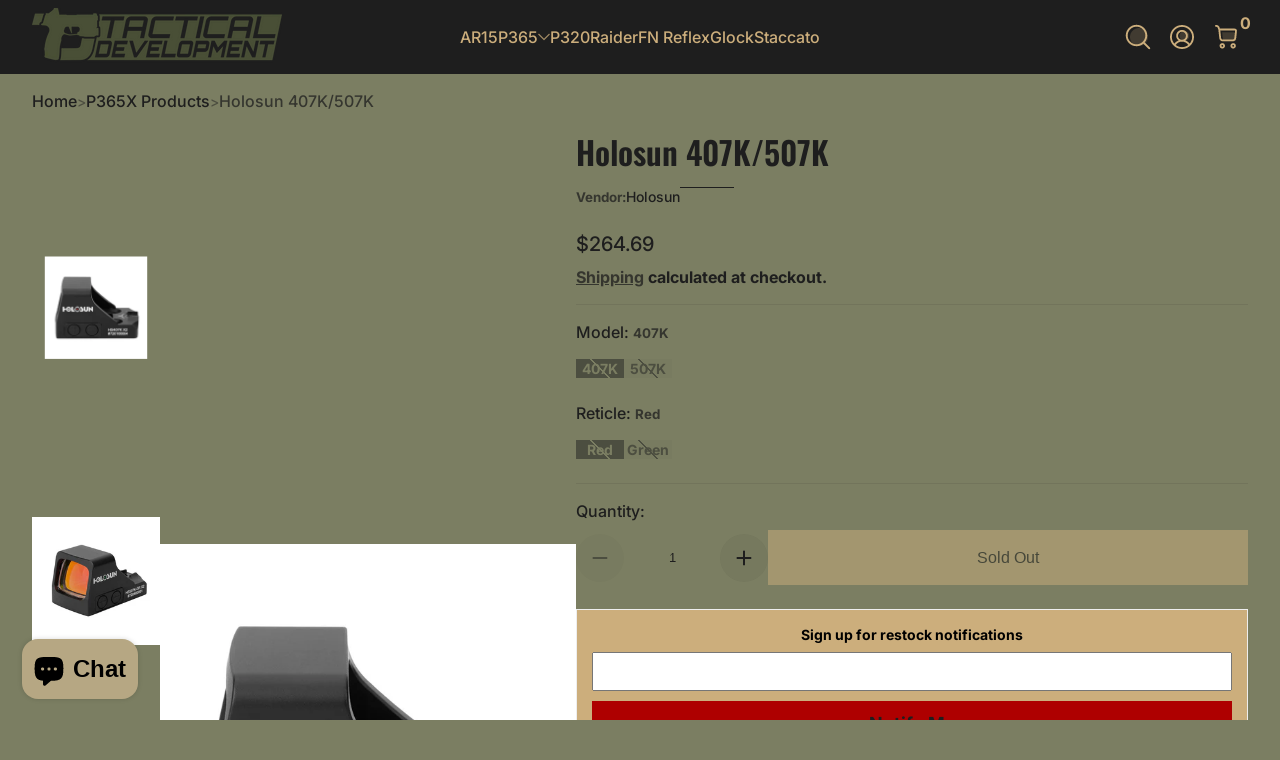

--- FILE ---
content_type: text/html; charset=utf-8
request_url: https://tactical.dev/collections/p365x-products/products/holosun-407k-507k
body_size: 47477
content:

<!doctype html>
<html
  class="no-js"
  lang="en"
  
>
  <head>
    <meta charset="utf-8">
    <meta http-equiv="X-UA-Compatible" content="IE=edge,chrome=1">
    <meta name="viewport" content="width=device-width, initial-scale=1.0">
    <meta name="theme-color" content="#7b7e62">
    <link rel="canonical" href="https://tactical.dev/products/holosun-407k-507k">
    <link rel="preconnect" href="https://cdn.shopify.com" crossorigin><link rel="shortcut icon" type="image/png" href="//tactical.dev/cdn/shop/files/TD-Simple.png?crop=center&height=32&v=1757445299&width=32">
      <link rel="apple-touch-icon" href="//tactical.dev/cdn/shop/files/TD-Simple.png?v=1757445299&width=192"><title>
      Holosun 407K/507K
 &ndash; Tactical Development</title><meta name="description" content="New in box Holosun 507K or 407K X2 in red or green reticle options. Holosun 407K X2 - learn more: Red or Green Holosun 507X X2 - learn more: Red or Green">


<meta property="og:site_name" content="Tactical Development">
<meta property="og:url" content="https://tactical.dev/products/holosun-407k-507k">
<meta property="og:title" content="Holosun 407K/507K">
<meta property="og:type" content="product">
<meta property="og:description" content="New in box Holosun 507K or 407K X2 in red or green reticle options. Holosun 407K X2 - learn more: Red or Green Holosun 507X X2 - learn more: Red or Green"><meta property="og:image" content="http://tactical.dev/cdn/shop/products/image_e62c0305-dad9-4975-a055-8833fc291e35.jpg?v=1665082047">
  <meta property="og:image:secure_url" content="https://tactical.dev/cdn/shop/products/image_e62c0305-dad9-4975-a055-8833fc291e35.jpg?v=1665082047">
  <meta property="og:image:width" content="800">
  <meta property="og:image:height" content="800"><meta property="og:price:amount" content="264.69">
  <meta property="og:price:currency" content="USD"><meta name="twitter:card" content="summary_large_image">
<meta name="twitter:title" content="Holosun 407K/507K">
<meta name="twitter:description" content="New in box Holosun 507K or 407K X2 in red or green reticle options. Holosun 407K X2 - learn more: Red or Green Holosun 507X X2 - learn more: Red or Green">


    <script src="//tactical.dev/cdn/shop/t/15/assets/global.js?v=130459188134349273071767936369" defer="defer"></script><script src="//tactical.dev/cdn/shop/t/15/assets/animations.js?v=13981969454044038861767936355" defer="defer"></script><script src="//tactical.dev/cdn/shop/t/15/assets/slider.js?v=61258441793089508021767936405" defer="defer"></script>
    <script src="//tactical.dev/cdn/shop/t/15/assets/scrollable-content-viewer.js?v=135573354831220856101767936381" defer="defer"></script>
    <script src="//tactical.dev/cdn/shop/t/15/assets/main-search.js?v=162881298558996738991767936374" defer="defer"></script>
    <script src="//tactical.dev/cdn/shop/t/15/assets/product-form.js?v=63881564847630906651767936376" defer="defer"></script><script>window.performance && window.performance.mark && window.performance.mark('shopify.content_for_header.start');</script><meta name="google-site-verification" content="_KIsZny7saFoORlKe-zre-EAQ4yxMjdv8u6oMgRVqTk">
<meta id="shopify-digital-wallet" name="shopify-digital-wallet" content="/24219685/digital_wallets/dialog">
<link rel="alternate" type="application/json+oembed" href="https://tactical.dev/products/holosun-407k-507k.oembed">
<script async="async" src="/checkouts/internal/preloads.js?locale=en-US"></script>
<script id="shopify-features" type="application/json">{"accessToken":"00171a8e660b4821770b90b954958a5c","betas":["rich-media-storefront-analytics"],"domain":"tactical.dev","predictiveSearch":true,"shopId":24219685,"locale":"en"}</script>
<script>var Shopify = Shopify || {};
Shopify.shop = "six-axis-development.myshopify.com";
Shopify.locale = "en";
Shopify.currency = {"active":"USD","rate":"1.0"};
Shopify.country = "US";
Shopify.theme = {"name":"[NVD] Updated copy of Krank","id":136341782631,"schema_name":"Krank","schema_version":"1.1.2","theme_store_id":3754,"role":"main"};
Shopify.theme.handle = "null";
Shopify.theme.style = {"id":null,"handle":null};
Shopify.cdnHost = "tactical.dev/cdn";
Shopify.routes = Shopify.routes || {};
Shopify.routes.root = "/";</script>
<script type="module">!function(o){(o.Shopify=o.Shopify||{}).modules=!0}(window);</script>
<script>!function(o){function n(){var o=[];function n(){o.push(Array.prototype.slice.apply(arguments))}return n.q=o,n}var t=o.Shopify=o.Shopify||{};t.loadFeatures=n(),t.autoloadFeatures=n()}(window);</script>
<script id="shop-js-analytics" type="application/json">{"pageType":"product"}</script>
<script defer="defer" async type="module" src="//tactical.dev/cdn/shopifycloud/shop-js/modules/v2/client.init-shop-cart-sync_BdyHc3Nr.en.esm.js"></script>
<script defer="defer" async type="module" src="//tactical.dev/cdn/shopifycloud/shop-js/modules/v2/chunk.common_Daul8nwZ.esm.js"></script>
<script type="module">
  await import("//tactical.dev/cdn/shopifycloud/shop-js/modules/v2/client.init-shop-cart-sync_BdyHc3Nr.en.esm.js");
await import("//tactical.dev/cdn/shopifycloud/shop-js/modules/v2/chunk.common_Daul8nwZ.esm.js");

  window.Shopify.SignInWithShop?.initShopCartSync?.({"fedCMEnabled":true,"windoidEnabled":true});

</script>
<script>(function() {
  var isLoaded = false;
  function asyncLoad() {
    if (isLoaded) return;
    isLoaded = true;
    var urls = ["https:\/\/s3-us-west-2.amazonaws.com\/da-restock\/da-restock.js?shop=six-axis-development.myshopify.com","https:\/\/id-shop.govx.com\/app\/six-axis-development.myshopify.com\/govx.js?shop=six-axis-development.myshopify.com"];
    for (var i = 0; i < urls.length; i++) {
      var s = document.createElement('script');
      s.type = 'text/javascript';
      s.async = true;
      s.src = urls[i];
      var x = document.getElementsByTagName('script')[0];
      x.parentNode.insertBefore(s, x);
    }
  };
  if(window.attachEvent) {
    window.attachEvent('onload', asyncLoad);
  } else {
    window.addEventListener('load', asyncLoad, false);
  }
})();</script>
<script id="__st">var __st={"a":24219685,"offset":-25200,"reqid":"81e83e3a-a604-441a-8951-c618fd93d8da-1768984852","pageurl":"tactical.dev\/collections\/p365x-products\/products\/holosun-407k-507k","u":"a8d35f8c0dad","p":"product","rtyp":"product","rid":6707503726695};</script>
<script>window.ShopifyPaypalV4VisibilityTracking = true;</script>
<script id="captcha-bootstrap">!function(){'use strict';const t='contact',e='account',n='new_comment',o=[[t,t],['blogs',n],['comments',n],[t,'customer']],c=[[e,'customer_login'],[e,'guest_login'],[e,'recover_customer_password'],[e,'create_customer']],r=t=>t.map((([t,e])=>`form[action*='/${t}']:not([data-nocaptcha='true']) input[name='form_type'][value='${e}']`)).join(','),a=t=>()=>t?[...document.querySelectorAll(t)].map((t=>t.form)):[];function s(){const t=[...o],e=r(t);return a(e)}const i='password',u='form_key',d=['recaptcha-v3-token','g-recaptcha-response','h-captcha-response',i],f=()=>{try{return window.sessionStorage}catch{return}},m='__shopify_v',_=t=>t.elements[u];function p(t,e,n=!1){try{const o=window.sessionStorage,c=JSON.parse(o.getItem(e)),{data:r}=function(t){const{data:e,action:n}=t;return t[m]||n?{data:e,action:n}:{data:t,action:n}}(c);for(const[e,n]of Object.entries(r))t.elements[e]&&(t.elements[e].value=n);n&&o.removeItem(e)}catch(o){console.error('form repopulation failed',{error:o})}}const l='form_type',E='cptcha';function T(t){t.dataset[E]=!0}const w=window,h=w.document,L='Shopify',v='ce_forms',y='captcha';let A=!1;((t,e)=>{const n=(g='f06e6c50-85a8-45c8-87d0-21a2b65856fe',I='https://cdn.shopify.com/shopifycloud/storefront-forms-hcaptcha/ce_storefront_forms_captcha_hcaptcha.v1.5.2.iife.js',D={infoText:'Protected by hCaptcha',privacyText:'Privacy',termsText:'Terms'},(t,e,n)=>{const o=w[L][v],c=o.bindForm;if(c)return c(t,g,e,D).then(n);var r;o.q.push([[t,g,e,D],n]),r=I,A||(h.body.append(Object.assign(h.createElement('script'),{id:'captcha-provider',async:!0,src:r})),A=!0)});var g,I,D;w[L]=w[L]||{},w[L][v]=w[L][v]||{},w[L][v].q=[],w[L][y]=w[L][y]||{},w[L][y].protect=function(t,e){n(t,void 0,e),T(t)},Object.freeze(w[L][y]),function(t,e,n,w,h,L){const[v,y,A,g]=function(t,e,n){const i=e?o:[],u=t?c:[],d=[...i,...u],f=r(d),m=r(i),_=r(d.filter((([t,e])=>n.includes(e))));return[a(f),a(m),a(_),s()]}(w,h,L),I=t=>{const e=t.target;return e instanceof HTMLFormElement?e:e&&e.form},D=t=>v().includes(t);t.addEventListener('submit',(t=>{const e=I(t);if(!e)return;const n=D(e)&&!e.dataset.hcaptchaBound&&!e.dataset.recaptchaBound,o=_(e),c=g().includes(e)&&(!o||!o.value);(n||c)&&t.preventDefault(),c&&!n&&(function(t){try{if(!f())return;!function(t){const e=f();if(!e)return;const n=_(t);if(!n)return;const o=n.value;o&&e.removeItem(o)}(t);const e=Array.from(Array(32),(()=>Math.random().toString(36)[2])).join('');!function(t,e){_(t)||t.append(Object.assign(document.createElement('input'),{type:'hidden',name:u})),t.elements[u].value=e}(t,e),function(t,e){const n=f();if(!n)return;const o=[...t.querySelectorAll(`input[type='${i}']`)].map((({name:t})=>t)),c=[...d,...o],r={};for(const[a,s]of new FormData(t).entries())c.includes(a)||(r[a]=s);n.setItem(e,JSON.stringify({[m]:1,action:t.action,data:r}))}(t,e)}catch(e){console.error('failed to persist form',e)}}(e),e.submit())}));const S=(t,e)=>{t&&!t.dataset[E]&&(n(t,e.some((e=>e===t))),T(t))};for(const o of['focusin','change'])t.addEventListener(o,(t=>{const e=I(t);D(e)&&S(e,y())}));const B=e.get('form_key'),M=e.get(l),P=B&&M;t.addEventListener('DOMContentLoaded',(()=>{const t=y();if(P)for(const e of t)e.elements[l].value===M&&p(e,B);[...new Set([...A(),...v().filter((t=>'true'===t.dataset.shopifyCaptcha))])].forEach((e=>S(e,t)))}))}(h,new URLSearchParams(w.location.search),n,t,e,['guest_login'])})(!0,!0)}();</script>
<script integrity="sha256-4kQ18oKyAcykRKYeNunJcIwy7WH5gtpwJnB7kiuLZ1E=" data-source-attribution="shopify.loadfeatures" defer="defer" src="//tactical.dev/cdn/shopifycloud/storefront/assets/storefront/load_feature-a0a9edcb.js" crossorigin="anonymous"></script>
<script data-source-attribution="shopify.dynamic_checkout.dynamic.init">var Shopify=Shopify||{};Shopify.PaymentButton=Shopify.PaymentButton||{isStorefrontPortableWallets:!0,init:function(){window.Shopify.PaymentButton.init=function(){};var t=document.createElement("script");t.src="https://tactical.dev/cdn/shopifycloud/portable-wallets/latest/portable-wallets.en.js",t.type="module",document.head.appendChild(t)}};
</script>
<script data-source-attribution="shopify.dynamic_checkout.buyer_consent">
  function portableWalletsHideBuyerConsent(e){var t=document.getElementById("shopify-buyer-consent"),n=document.getElementById("shopify-subscription-policy-button");t&&n&&(t.classList.add("hidden"),t.setAttribute("aria-hidden","true"),n.removeEventListener("click",e))}function portableWalletsShowBuyerConsent(e){var t=document.getElementById("shopify-buyer-consent"),n=document.getElementById("shopify-subscription-policy-button");t&&n&&(t.classList.remove("hidden"),t.removeAttribute("aria-hidden"),n.addEventListener("click",e))}window.Shopify?.PaymentButton&&(window.Shopify.PaymentButton.hideBuyerConsent=portableWalletsHideBuyerConsent,window.Shopify.PaymentButton.showBuyerConsent=portableWalletsShowBuyerConsent);
</script>
<script data-source-attribution="shopify.dynamic_checkout.cart.bootstrap">document.addEventListener("DOMContentLoaded",(function(){function t(){return document.querySelector("shopify-accelerated-checkout-cart, shopify-accelerated-checkout")}if(t())Shopify.PaymentButton.init();else{new MutationObserver((function(e,n){t()&&(Shopify.PaymentButton.init(),n.disconnect())})).observe(document.body,{childList:!0,subtree:!0})}}));
</script>

<script>window.performance && window.performance.mark && window.performance.mark('shopify.content_for_header.end');</script>
<link rel="preconnect" href="https://fonts.shopifycdn.com" crossorigin>
      <link rel="preload" as="font" href="//tactical.dev/cdn/fonts/inter/inter_n7.02711e6b374660cfc7915d1afc1c204e633421e4.woff2" type="font/woff2" crossorigin>
      
      
<style data-shopify>@font-face {
  font-family: Inter;
  font-weight: 700;
  font-style: normal;
  font-display: swap;
  src: url("//tactical.dev/cdn/fonts/inter/inter_n7.02711e6b374660cfc7915d1afc1c204e633421e4.woff2") format("woff2"),
       url("//tactical.dev/cdn/fonts/inter/inter_n7.6dab87426f6b8813070abd79972ceaf2f8d3b012.woff") format("woff");
}

        @font-face {
  font-family: Inter;
  font-weight: 100;
  font-style: normal;
  font-display: swap;
  src: url("//tactical.dev/cdn/fonts/inter/inter_n1.d6922fc1524d5070cfbded04544fe03b84246904.woff2") format("woff2"),
       url("//tactical.dev/cdn/fonts/inter/inter_n1.4a488d8300a3cf27d2b5e3a3b05110d1df51da98.woff") format("woff");
}

        @font-face {
  font-family: Inter;
  font-weight: 300;
  font-style: normal;
  font-display: swap;
  src: url("//tactical.dev/cdn/fonts/inter/inter_n3.6faba940d2e90c9f1c2e0c5c2750b84af59fecc0.woff2") format("woff2"),
       url("//tactical.dev/cdn/fonts/inter/inter_n3.413aa818ec2103383c4ac7c3744c464d04b4db49.woff") format("woff");
}

        @font-face {
  font-family: Inter;
  font-weight: 500;
  font-style: normal;
  font-display: swap;
  src: url("//tactical.dev/cdn/fonts/inter/inter_n5.d7101d5e168594dd06f56f290dd759fba5431d97.woff2") format("woff2"),
       url("//tactical.dev/cdn/fonts/inter/inter_n5.5332a76bbd27da00474c136abb1ca3cbbf259068.woff") format("woff");
}

        @font-face {
  font-family: Inter;
  font-weight: 700;
  font-style: normal;
  font-display: swap;
  src: url("//tactical.dev/cdn/fonts/inter/inter_n7.02711e6b374660cfc7915d1afc1c204e633421e4.woff2") format("woff2"),
       url("//tactical.dev/cdn/fonts/inter/inter_n7.6dab87426f6b8813070abd79972ceaf2f8d3b012.woff") format("woff");
}

        @font-face {
  font-family: Inter;
  font-weight: 900;
  font-style: normal;
  font-display: swap;
  src: url("//tactical.dev/cdn/fonts/inter/inter_n9.5eeac4b640934cb12c98bb58e5b212c8a842a731.woff2") format("woff2"),
       url("//tactical.dev/cdn/fonts/inter/inter_n9.a68b28f7e46ea1faab81e409809ee4919dd6e3f0.woff") format("woff");
}

        @font-face {
  font-family: Inter;
  font-weight: 700;
  font-style: italic;
  font-display: swap;
  src: url("//tactical.dev/cdn/fonts/inter/inter_i7.b377bcd4cc0f160622a22d638ae7e2cd9b86ea4c.woff2") format("woff2"),
       url("//tactical.dev/cdn/fonts/inter/inter_i7.7c69a6a34e3bb44fcf6f975857e13b9a9b25beb4.woff") format("woff");
}

        @font-face {
  font-family: Inter;
  font-weight: 700;
  font-style: italic;
  font-display: swap;
  src: url("//tactical.dev/cdn/fonts/inter/inter_i7.b377bcd4cc0f160622a22d638ae7e2cd9b86ea4c.woff2") format("woff2"),
       url("//tactical.dev/cdn/fonts/inter/inter_i7.7c69a6a34e3bb44fcf6f975857e13b9a9b25beb4.woff") format("woff");
}

</style>
      <link rel="preload" as="font" href="//tactical.dev/cdn/fonts/oswald/oswald_n6.26b6bffb711f770c328e7af9685d4798dcb4f0b3.woff2" type="font/woff2" crossorigin>
      
      
<style data-shopify>@font-face {
  font-family: Oswald;
  font-weight: 600;
  font-style: normal;
  font-display: swap;
  src: url("//tactical.dev/cdn/fonts/oswald/oswald_n6.26b6bffb711f770c328e7af9685d4798dcb4f0b3.woff2") format("woff2"),
       url("//tactical.dev/cdn/fonts/oswald/oswald_n6.2feb7f52d7eb157822c86dfd93893da013b08d5d.woff") format("woff");
}

        
        @font-face {
  font-family: Oswald;
  font-weight: 300;
  font-style: normal;
  font-display: swap;
  src: url("//tactical.dev/cdn/fonts/oswald/oswald_n3.5e1367501ca69370d84b28bb3e29485e5178d388.woff2") format("woff2"),
       url("//tactical.dev/cdn/fonts/oswald/oswald_n3.cfa18f7353e13af9f0069f6d616bed3d258993d6.woff") format("woff");
}

        @font-face {
  font-family: Oswald;
  font-weight: 700;
  font-style: normal;
  font-display: swap;
  src: url("//tactical.dev/cdn/fonts/oswald/oswald_n7.b3ba3d6f1b341d51018e3cfba146932b55221727.woff2") format("woff2"),
       url("//tactical.dev/cdn/fonts/oswald/oswald_n7.6cec6bed2bb070310ad90e19ea7a56b65fd83c0b.woff") format("woff");
}

        
</style>
      <link rel="preload" as="font" href="//tactical.dev/cdn/fonts/kaushan_script/kaushanscript_n4.6f2e297308a4d3a171df277320ccaf9d9f30bf2e.woff2" type="font/woff2" crossorigin>
      
      
<style data-shopify>@font-face {
  font-family: "Kaushan Script";
  font-weight: 400;
  font-style: normal;
  font-display: swap;
  src: url("//tactical.dev/cdn/fonts/kaushan_script/kaushanscript_n4.6f2e297308a4d3a171df277320ccaf9d9f30bf2e.woff2") format("woff2"),
       url("//tactical.dev/cdn/fonts/kaushan_script/kaushanscript_n4.24a976a18555f015df46cd653cf811ff27c5e541.woff") format("woff");
}

        
        
        
        
</style><style data-shopify>
      


        .color-scheme-1 {
        --color-background: 123,126,98;
        
        --color-foreground: 18,18,18;
        --color-sale-price: 174,0,0;
        --color-rating-star: 255,214,0;

        --color-shadow: 0,0,0;
        --color-light: 255,255,255;
        --color-button: 18,18,18;
        --color-button-text: 255,255,255;
        --color-secondary-button: 255,0,0;
        --color-secondary-button-text: 255,255,255;
        --color-outline: 18,18,18;
        }

        .color-scheme-2 {
        --color-background: 236,236,236;
        
        --color-foreground: 18,18,18;
        --color-sale-price: 255,0,0;
        --color-rating-star: 255,214,0;

        --color-shadow: 0,0,0;
        --color-light: 255,255,255;
        --color-button: 18,18,18;
        --color-button-text: 243,243,243;
        --color-secondary-button: 255,214,0;
        --color-secondary-button-text: 18,18,18;
        --color-outline: 18,18,18;
        }

        .color-scheme-3 {
        --color-background: 30,30,30;
        
        --color-foreground: 204,174,124;
        --color-sale-price: 255,255,255;
        --color-rating-star: 255,214,0;

        --color-shadow: 0,0,0;
        --color-light: 255,255,255;
        --color-button: 204,174,124;
        --color-button-text: 255,255,255;
        --color-secondary-button: 255,255,255;
        --color-secondary-button-text: 0,0,0;
        --color-outline: 204,174,124;
        }

        .color-scheme-4 {
        --color-background: 123,126,98;
        
        --color-foreground: 30,30,30;
        --color-sale-price: 255,0,0;
        --color-rating-star: 255,214,0;

        --color-shadow: 0,0,0;
        --color-light: 255,255,255;
        --color-button: 204,174,124;
        --color-button-text: 18,18,18;
        --color-secondary-button: 204,174,124;
        --color-secondary-button-text: 255,255,255;
        --color-outline: 30,30,30;
        }

        .color-scheme-5 {
        --color-background: 67,71,83;
        
        --color-foreground: 255,255,255;
        --color-sale-price: 255,255,255;
        --color-rating-star: 255,214,0;

        --color-shadow: 0,0,0;
        --color-light: 255,255,255;
        --color-button: 255,0,0;
        --color-button-text: 255,255,255;
        --color-secondary-button: 18,18,18;
        --color-secondary-button-text: 255,255,255;
        --color-outline: 255,255,255;
        }

        .color-scheme-6 {
        --color-background: 245,191,70;
        
        --color-foreground: 18,18,18;
        --color-sale-price: 255,0,0;
        --color-rating-star: 255,214,0;

        --color-shadow: 0,0,0;
        --color-light: 255,255,255;
        --color-button: 18,18,18;
        --color-button-text: 255,255,255;
        --color-secondary-button: 255,0,0;
        --color-secondary-button-text: 255,255,255;
        --color-outline: 18,18,18;
        }

        .color-scheme-7 {
        --color-background: 249,249,249;
        
        --color-foreground: 18,18,18;
        --color-sale-price: 255,0,0;
        --color-rating-star: 255,214,0;

        --color-shadow: 0,0,0;
        --color-light: 255,255,255;
        --color-button: 18,18,18;
        --color-button-text: 255,255,255;
        --color-secondary-button: 255,0,0;
        --color-secondary-button-text: 255,255,255;
        --color-outline: 18,18,18;
        }

        .color-scheme-8 {
        --color-background: 237,240,254;
        
        --color-foreground: 0,0,0;
        --color-sale-price: 174,0,0;
        --color-rating-star: 255,214,0;

        --color-shadow: 0,0,0;
        --color-light: 255,255,255;
        --color-button: 18,18,18;
        --color-button-text: 255,255,255;
        --color-secondary-button: 255,0,0;
        --color-secondary-button-text: 255,255,255;
        --color-outline: 0,0,0;
        }

        .color-scheme-9 {
        --color-background: 225,255,241;
        
        --color-foreground: 18,18,18;
        --color-sale-price: 174,0,0;
        --color-rating-star: 255,214,0;

        --color-shadow: 0,0,0;
        --color-light: 255,255,255;
        --color-button: 18,18,18;
        --color-button-text: 255,255,255;
        --color-secondary-button: 255,0,0;
        --color-secondary-button-text: 255,255,255;
        --color-outline: 18,18,18;
        }

      body, .color-scheme-1, .color-scheme-2, .color-scheme-3, .color-scheme-4, .color-scheme-5, .color-scheme-6, .color-scheme-7, .color-scheme-8, .color-scheme-9 {
      color: rgb(var(--color-foreground));
      background: rgba(var(--color-background), var(--alpha-background));
      }

      :root {
      --font-body-family: Inter, sans-serif;
      --font-body-style: normal;
      --font-body-weight: 700;
      --font-body-weight-bold: 1000;
          --font-body-letter-spacing: normal;--font-heading-family: Oswald, sans-serif;
      --font-heading-style: normal;
      --font-heading-weight: 600;
          --font-heading-letter-spacing: normal;--font-decorative-family: "Kaushan Script", cursive;
      --font-decorative-style: normal;
          --font-decorative-letter-spacing: normal;--sale-badge-background: 255, 0, 0;
      --sale-badge-foreground: 255, 255, 255;

      --new-badge-background: 255, 214, 0;
      --new-badge-foreground: 0, 0, 0;

      --preorder-badge-background: 51, 79, 180;
      --preorder-badge-foreground: 255, 255, 255;

      --color-error: 255, 0, 0;
      --color-warning: 255, 214, 0;
      --color-success: 12, 183, 113;

      
        --page-width: 1800px;
      
      }

      *,
      *::before,
      *::after {
      box-sizing: inherit;
      }

      html {
      box-sizing: border-box;
      font-size: 16px;
      height: 100%;
      -webkit-text-size-adjust: 100%; /* 防止 Safari 和 Chrome 自动调整文本大小 */
      text-size-adjust: 100%;
      }

      @media screen and (max-width: 749px) {
      html{
      font-size: 14px;
      }
      }

      body {
      display: flex;
      flex-flow: column;
      min-height: 100vh;
      margin: 0;
      line-height: 1.4;
      overflow-x: hidden;
      overflow-y: scroll;
      font-family: var(--font-body-family);
      font-style: var(--font-body-style);
      letter-spacing: var(--font-body-letter-spacing);
      font-weight: var(--font-body-weight);
      
      }

      main {
      flex: 1 1 auto;
      }
    </style>

    <script>
      document.documentElement.className = document.documentElement.className.replace('no-js', 'js');
      if (Shopify.designMode) {
        document.documentElement.classList.add('shopify-design-mode');
      }
    </script>

    <link href="//tactical.dev/cdn/shop/t/15/assets/style.css?v=126620209592868857251767936407" rel="stylesheet" type="text/css" media="all" />

    <link rel="stylesheet" href="//tactical.dev/cdn/shop/t/15/assets/component-card.css?v=161458067105539347631767936359" media="print" onload="this.media='all';"><link
        rel="stylesheet"
        href="//tactical.dev/cdn/shop/t/15/assets/component-predictive-search.css?v=70695498989901312441767936362"
        media="print"
        onload="this.media='all';"
      ><!-- BEGIN app block: shopify://apps/epa-easy-product-addons/blocks/speedup_link/0099190e-a0cb-49e7-8d26-026c9d26f337 --><!-- BEGIN app snippet: sg_product -->

<script>
  window["sg_addon_master_id"]="6707503726695";
  window["sgAddonCollectionMetaAddons"]=  "" 
  
</script>

<!-- END app snippet -->

  <script>
    window["sg_addons_coll_ids"] = {
      ids:"283506933863,261879332967,267503829095,267004018791,267164352615,267262754919,267196629095,261872156775,261872353383,261872287847,261872255079,261872222311"
    };
    window["items_with_ids"] = false || {}
  </script>


<!-- BEGIN app snippet: sg-globals -->
<script type="text/javascript">
  (function(){
    const convertLang = (locale) => {
      let t = locale.toUpperCase();
      return "PT-BR" === t || "PT-PT" === t || "ZH-CN" === t || "ZH-TW" === t ? t.replace("-", "_") : t.match(/^[a-zA-Z]{2}-[a-zA-Z]{2}$/) ? t.substring(0, 2) : t
    }

    const sg_addon_setGlobalVariables = () => {
      try{
        let locale = "en";
        window["sg_addon_currentLanguage"] = convertLang(locale);
        window["sg_addon_defaultLanguage"] ="en";
        window["sg_addon_defaultRootUrl"] ="/";
        window["sg_addon_currentRootUrl"] ="/";
        window["sg_addon_shopLocales"] = sgAddonGetAllLocales();
      }catch(err){
        console.log("Language Config:- ",err);
      }
    }

    const sgAddonGetAllLocales = () => {
      let shopLocales = {};
      try{shopLocales["en"] = {
            endonymName : "English",
            isoCode : "en",
            name : "English",
            primary : true,
            rootUrl : "\/"
          };}catch(err){
        console.log("getAllLocales Config:- ",err);
      }
      return shopLocales;
    }

    sg_addon_setGlobalVariables();
    
    window["sg_addon_sfApiVersion"]='2025-04';
    window["sgAddon_moneyFormats"] = {
      "money": "${{amount}}",
      "moneyCurrency": "${{amount}} USD"
    };
    window["sg_addon_groupsData"] = {};
    try {
      let customSGAddonMeta = {};
      if (customSGAddonMeta.sg_addon_custom_js) {
        Function(customSGAddonMeta.sg_addon_custom_js)();
      }
    } catch (error) {
      console.warn("Error In SG Addon Custom Code", error);
    }
  })();
</script>
<!-- END app snippet -->
<!-- BEGIN app snippet: sg_speedup -->


<script>
  try{
    window["sgAddon_all_translated"] = {}
    window["sg_addon_settings_config"] =  {"host":"https://spa.spicegems.com","shopName":"six-axis-development.myshopify.com","hasSetting":1,"sgCookieHash":"RaNqoFLB1J","hasMaster":1,"handleId":{"mastersToReq":[],"collectionsToReq":"[]","hasProMaster":true,"hasCollMaster":false},"settings":{"is_active":"1","max_addons":"6","quick_view":"1","quick_view_desc":"1","ajax_cart":"0","bro_stack":"0","quantity_selector":"0","image_viewer":"0","addons_heading":"Product Add-ons","cart_heading":"RECOMMENDED PRODUCTS","addaddon_cart":"ADD TO CART","variant":"Variant","quantity":"Quantity","view_full_details":"View full details","less_details":"Less details...","add_to_cart":"ADD TO CART","message":"Product added to cart.","custom_css":"#spiceaddonsappid {\n}\n.sg-pro-access-product-title {\ncolor:#000\n}\n.primary-color {\nbackground:rgb(94, 104, 64) !important;\n}\n.sg-primary-btn {\nbackground:rgb(94, 104, 64) !important;\n}\n#sg-pro-access-wrapper {\nmargin: 0px;\n}\n.sg-pro-access-heading {\nmargin-bottom: 0px;\ntext-align:left;\nfont-size:16px;\n}\n.sg-pro-access-product {\nmargin-bottom:0px !important;\n}\n.sg-checkbox-label {\nmargin-top:50% !important;\n}\n.add-to-cart__wrapper {\nmargin-top:0px;\n}\n#sg-checkbox input[type=checkbox]:checked+.sg-label-text:before {\ncolor:rgb(94, 104, 64);;\n}","sold_pro":"1","image_link":"0","compare_at":"0","unlink_title":"1","image_click_checkbox":"0","cart_max_addons":"5","cart_quantity_selector":"1","cart_sold_pro":"0","cart_image_link":"1","compare_at_cart":"0","sg_currency":"default","qv_label":"Quick View","sold_out":"Sold Out","qv_sold_out":"SOLD OUT","way_to_prevent":"none","soldout_master":"1","cart_qv":"0","cartqv_desc":"0","plusminus_qty":"0","plusminus_cart":"1","line_prop":"0","label_show":"1","label_text":"Additional Info","addon_mandatory":"0","mandatory_text":"Please select atleast an addon!","line_placeholder":"Text Message","sell_master":"0","atc_btn_selector":"no","theme_data":"","applied_discount":"0","is_discount":"0","layout":{"name":"layout_default","isBundle":false},"group_layout":"layout-01","product_snippet":"1","cart_snippet":"1","product_form_selector":"no","atc_product_selector":"no","cart_form_selector":"no","checkout_btn_selector":"no","subtotal":"0","subtotal_label":"SubTotal","subtotal_position":"beforebegin","jQVersion":"1","collection_discount":"0","inventoryOnProduct":"0","inventoryOnCart":"0","inStock":"0","lowStock":"0","inStockLabel":"<span>[inventory_qty] In Stock</span>","lowStockLabel":"<span>only [inventory_qty] Left</span>","thresholdQty":"5","bl_atc_label":"ADD TO CART","bl_unselect_label":"PLEASE SELECT ATLEAST ONE ADDON","bl_master_label":"THIS ITEM","bl_heading":"Frequently Bought Together","addon_slider":"0","individual_atc":"0","individual_atc_label":"ADD ADDON","limit_pro_data":"11","limit_coll_data":"0","liquid_install":"0","mt_addon_hash":"ikE5qUveoY","stop_undefined":"1","money_format":"${{amount}} USD","admin_discount":"1"},"allow_asset_script":false} ;
    window["sgAddon_translated_locale"] =  "" ;
    window["sg_addon_all_group_translations"] = {};
    window["sgAddon_group_translated_locale"] =  "" ;
  } catch(error){
    console.warn("Error in getting settings or translate", error);
  }
</script>



<!-- ADDONS SCRIPT FROM SPEEDUP CDN -->
	<script type="text/javascript" src='https://cdnbspa.spicegems.com/js/serve/shop/six-axis-development.myshopify.com/index_2306c4fc5bde280d0dee54b2852b9ad2b661e4ce.js?v=infytonow816&shop=six-axis-development.myshopify.com' type="text/javascript" async></script>

<!-- END app snippet -->



<!-- END app block --><script src="https://cdn.shopify.com/extensions/e76ad8eb-da30-43dc-967d-50c8407ffe4e/0.0.11/assets/govx-id.js" type="text/javascript" defer="defer"></script>
<link href="https://cdn.shopify.com/extensions/e76ad8eb-da30-43dc-967d-50c8407ffe4e/0.0.11/assets/govx-id.css" rel="stylesheet" type="text/css" media="all">
<script src="https://cdn.shopify.com/extensions/8a73ca8c-e52c-403e-a285-960b1a039a01/alert-me-restock-alerts-18/assets/da-restock.js" type="text/javascript" defer="defer"></script>
<link href="https://cdn.shopify.com/extensions/8a73ca8c-e52c-403e-a285-960b1a039a01/alert-me-restock-alerts-18/assets/da-restock.css" rel="stylesheet" type="text/css" media="all">
<script src="https://cdn.shopify.com/extensions/e8878072-2f6b-4e89-8082-94b04320908d/inbox-1254/assets/inbox-chat-loader.js" type="text/javascript" defer="defer"></script>
<link href="https://monorail-edge.shopifysvc.com" rel="dns-prefetch">
<script>(function(){if ("sendBeacon" in navigator && "performance" in window) {try {var session_token_from_headers = performance.getEntriesByType('navigation')[0].serverTiming.find(x => x.name == '_s').description;} catch {var session_token_from_headers = undefined;}var session_cookie_matches = document.cookie.match(/_shopify_s=([^;]*)/);var session_token_from_cookie = session_cookie_matches && session_cookie_matches.length === 2 ? session_cookie_matches[1] : "";var session_token = session_token_from_headers || session_token_from_cookie || "";function handle_abandonment_event(e) {var entries = performance.getEntries().filter(function(entry) {return /monorail-edge.shopifysvc.com/.test(entry.name);});if (!window.abandonment_tracked && entries.length === 0) {window.abandonment_tracked = true;var currentMs = Date.now();var navigation_start = performance.timing.navigationStart;var payload = {shop_id: 24219685,url: window.location.href,navigation_start,duration: currentMs - navigation_start,session_token,page_type: "product"};window.navigator.sendBeacon("https://monorail-edge.shopifysvc.com/v1/produce", JSON.stringify({schema_id: "online_store_buyer_site_abandonment/1.1",payload: payload,metadata: {event_created_at_ms: currentMs,event_sent_at_ms: currentMs}}));}}window.addEventListener('pagehide', handle_abandonment_event);}}());</script>
<script id="web-pixels-manager-setup">(function e(e,d,r,n,o){if(void 0===o&&(o={}),!Boolean(null===(a=null===(i=window.Shopify)||void 0===i?void 0:i.analytics)||void 0===a?void 0:a.replayQueue)){var i,a;window.Shopify=window.Shopify||{};var t=window.Shopify;t.analytics=t.analytics||{};var s=t.analytics;s.replayQueue=[],s.publish=function(e,d,r){return s.replayQueue.push([e,d,r]),!0};try{self.performance.mark("wpm:start")}catch(e){}var l=function(){var e={modern:/Edge?\/(1{2}[4-9]|1[2-9]\d|[2-9]\d{2}|\d{4,})\.\d+(\.\d+|)|Firefox\/(1{2}[4-9]|1[2-9]\d|[2-9]\d{2}|\d{4,})\.\d+(\.\d+|)|Chrom(ium|e)\/(9{2}|\d{3,})\.\d+(\.\d+|)|(Maci|X1{2}).+ Version\/(15\.\d+|(1[6-9]|[2-9]\d|\d{3,})\.\d+)([,.]\d+|)( \(\w+\)|)( Mobile\/\w+|) Safari\/|Chrome.+OPR\/(9{2}|\d{3,})\.\d+\.\d+|(CPU[ +]OS|iPhone[ +]OS|CPU[ +]iPhone|CPU IPhone OS|CPU iPad OS)[ +]+(15[._]\d+|(1[6-9]|[2-9]\d|\d{3,})[._]\d+)([._]\d+|)|Android:?[ /-](13[3-9]|1[4-9]\d|[2-9]\d{2}|\d{4,})(\.\d+|)(\.\d+|)|Android.+Firefox\/(13[5-9]|1[4-9]\d|[2-9]\d{2}|\d{4,})\.\d+(\.\d+|)|Android.+Chrom(ium|e)\/(13[3-9]|1[4-9]\d|[2-9]\d{2}|\d{4,})\.\d+(\.\d+|)|SamsungBrowser\/([2-9]\d|\d{3,})\.\d+/,legacy:/Edge?\/(1[6-9]|[2-9]\d|\d{3,})\.\d+(\.\d+|)|Firefox\/(5[4-9]|[6-9]\d|\d{3,})\.\d+(\.\d+|)|Chrom(ium|e)\/(5[1-9]|[6-9]\d|\d{3,})\.\d+(\.\d+|)([\d.]+$|.*Safari\/(?![\d.]+ Edge\/[\d.]+$))|(Maci|X1{2}).+ Version\/(10\.\d+|(1[1-9]|[2-9]\d|\d{3,})\.\d+)([,.]\d+|)( \(\w+\)|)( Mobile\/\w+|) Safari\/|Chrome.+OPR\/(3[89]|[4-9]\d|\d{3,})\.\d+\.\d+|(CPU[ +]OS|iPhone[ +]OS|CPU[ +]iPhone|CPU IPhone OS|CPU iPad OS)[ +]+(10[._]\d+|(1[1-9]|[2-9]\d|\d{3,})[._]\d+)([._]\d+|)|Android:?[ /-](13[3-9]|1[4-9]\d|[2-9]\d{2}|\d{4,})(\.\d+|)(\.\d+|)|Mobile Safari.+OPR\/([89]\d|\d{3,})\.\d+\.\d+|Android.+Firefox\/(13[5-9]|1[4-9]\d|[2-9]\d{2}|\d{4,})\.\d+(\.\d+|)|Android.+Chrom(ium|e)\/(13[3-9]|1[4-9]\d|[2-9]\d{2}|\d{4,})\.\d+(\.\d+|)|Android.+(UC? ?Browser|UCWEB|U3)[ /]?(15\.([5-9]|\d{2,})|(1[6-9]|[2-9]\d|\d{3,})\.\d+)\.\d+|SamsungBrowser\/(5\.\d+|([6-9]|\d{2,})\.\d+)|Android.+MQ{2}Browser\/(14(\.(9|\d{2,})|)|(1[5-9]|[2-9]\d|\d{3,})(\.\d+|))(\.\d+|)|K[Aa][Ii]OS\/(3\.\d+|([4-9]|\d{2,})\.\d+)(\.\d+|)/},d=e.modern,r=e.legacy,n=navigator.userAgent;return n.match(d)?"modern":n.match(r)?"legacy":"unknown"}(),u="modern"===l?"modern":"legacy",c=(null!=n?n:{modern:"",legacy:""})[u],f=function(e){return[e.baseUrl,"/wpm","/b",e.hashVersion,"modern"===e.buildTarget?"m":"l",".js"].join("")}({baseUrl:d,hashVersion:r,buildTarget:u}),m=function(e){var d=e.version,r=e.bundleTarget,n=e.surface,o=e.pageUrl,i=e.monorailEndpoint;return{emit:function(e){var a=e.status,t=e.errorMsg,s=(new Date).getTime(),l=JSON.stringify({metadata:{event_sent_at_ms:s},events:[{schema_id:"web_pixels_manager_load/3.1",payload:{version:d,bundle_target:r,page_url:o,status:a,surface:n,error_msg:t},metadata:{event_created_at_ms:s}}]});if(!i)return console&&console.warn&&console.warn("[Web Pixels Manager] No Monorail endpoint provided, skipping logging."),!1;try{return self.navigator.sendBeacon.bind(self.navigator)(i,l)}catch(e){}var u=new XMLHttpRequest;try{return u.open("POST",i,!0),u.setRequestHeader("Content-Type","text/plain"),u.send(l),!0}catch(e){return console&&console.warn&&console.warn("[Web Pixels Manager] Got an unhandled error while logging to Monorail."),!1}}}}({version:r,bundleTarget:l,surface:e.surface,pageUrl:self.location.href,monorailEndpoint:e.monorailEndpoint});try{o.browserTarget=l,function(e){var d=e.src,r=e.async,n=void 0===r||r,o=e.onload,i=e.onerror,a=e.sri,t=e.scriptDataAttributes,s=void 0===t?{}:t,l=document.createElement("script"),u=document.querySelector("head"),c=document.querySelector("body");if(l.async=n,l.src=d,a&&(l.integrity=a,l.crossOrigin="anonymous"),s)for(var f in s)if(Object.prototype.hasOwnProperty.call(s,f))try{l.dataset[f]=s[f]}catch(e){}if(o&&l.addEventListener("load",o),i&&l.addEventListener("error",i),u)u.appendChild(l);else{if(!c)throw new Error("Did not find a head or body element to append the script");c.appendChild(l)}}({src:f,async:!0,onload:function(){if(!function(){var e,d;return Boolean(null===(d=null===(e=window.Shopify)||void 0===e?void 0:e.analytics)||void 0===d?void 0:d.initialized)}()){var d=window.webPixelsManager.init(e)||void 0;if(d){var r=window.Shopify.analytics;r.replayQueue.forEach((function(e){var r=e[0],n=e[1],o=e[2];d.publishCustomEvent(r,n,o)})),r.replayQueue=[],r.publish=d.publishCustomEvent,r.visitor=d.visitor,r.initialized=!0}}},onerror:function(){return m.emit({status:"failed",errorMsg:"".concat(f," has failed to load")})},sri:function(e){var d=/^sha384-[A-Za-z0-9+/=]+$/;return"string"==typeof e&&d.test(e)}(c)?c:"",scriptDataAttributes:o}),m.emit({status:"loading"})}catch(e){m.emit({status:"failed",errorMsg:(null==e?void 0:e.message)||"Unknown error"})}}})({shopId: 24219685,storefrontBaseUrl: "https://tactical.dev",extensionsBaseUrl: "https://extensions.shopifycdn.com/cdn/shopifycloud/web-pixels-manager",monorailEndpoint: "https://monorail-edge.shopifysvc.com/unstable/produce_batch",surface: "storefront-renderer",enabledBetaFlags: ["2dca8a86"],webPixelsConfigList: [{"id":"292061287","configuration":"{\"config\":\"{\\\"pixel_id\\\":\\\"G-ZQ3XG60785\\\",\\\"target_country\\\":\\\"US\\\",\\\"gtag_events\\\":[{\\\"type\\\":\\\"begin_checkout\\\",\\\"action_label\\\":\\\"G-ZQ3XG60785\\\"},{\\\"type\\\":\\\"search\\\",\\\"action_label\\\":\\\"G-ZQ3XG60785\\\"},{\\\"type\\\":\\\"view_item\\\",\\\"action_label\\\":[\\\"G-ZQ3XG60785\\\",\\\"MC-J536X41S67\\\"]},{\\\"type\\\":\\\"purchase\\\",\\\"action_label\\\":[\\\"G-ZQ3XG60785\\\",\\\"MC-J536X41S67\\\"]},{\\\"type\\\":\\\"page_view\\\",\\\"action_label\\\":[\\\"G-ZQ3XG60785\\\",\\\"MC-J536X41S67\\\"]},{\\\"type\\\":\\\"add_payment_info\\\",\\\"action_label\\\":\\\"G-ZQ3XG60785\\\"},{\\\"type\\\":\\\"add_to_cart\\\",\\\"action_label\\\":\\\"G-ZQ3XG60785\\\"}],\\\"enable_monitoring_mode\\\":false}\"}","eventPayloadVersion":"v1","runtimeContext":"OPEN","scriptVersion":"b2a88bafab3e21179ed38636efcd8a93","type":"APP","apiClientId":1780363,"privacyPurposes":[],"dataSharingAdjustments":{"protectedCustomerApprovalScopes":["read_customer_address","read_customer_email","read_customer_name","read_customer_personal_data","read_customer_phone"]}},{"id":"50036839","eventPayloadVersion":"v1","runtimeContext":"LAX","scriptVersion":"1","type":"CUSTOM","privacyPurposes":["MARKETING"],"name":"Meta pixel (migrated)"},{"id":"79003751","eventPayloadVersion":"v1","runtimeContext":"LAX","scriptVersion":"1","type":"CUSTOM","privacyPurposes":["ANALYTICS"],"name":"Google Analytics tag (migrated)"},{"id":"shopify-app-pixel","configuration":"{}","eventPayloadVersion":"v1","runtimeContext":"STRICT","scriptVersion":"0450","apiClientId":"shopify-pixel","type":"APP","privacyPurposes":["ANALYTICS","MARKETING"]},{"id":"shopify-custom-pixel","eventPayloadVersion":"v1","runtimeContext":"LAX","scriptVersion":"0450","apiClientId":"shopify-pixel","type":"CUSTOM","privacyPurposes":["ANALYTICS","MARKETING"]}],isMerchantRequest: false,initData: {"shop":{"name":"Tactical Development","paymentSettings":{"currencyCode":"USD"},"myshopifyDomain":"six-axis-development.myshopify.com","countryCode":"US","storefrontUrl":"https:\/\/tactical.dev"},"customer":null,"cart":null,"checkout":null,"productVariants":[{"price":{"amount":264.69,"currencyCode":"USD"},"product":{"title":"Holosun 407K\/507K","vendor":"Holosun","id":"6707503726695","untranslatedTitle":"Holosun 407K\/507K","url":"\/products\/holosun-407k-507k","type":""},"id":"39911587217511","image":{"src":"\/\/tactical.dev\/cdn\/shop\/products\/image_9601798c-df88-4c90-bfd7-a68b3a5f2a3d.jpg?v=1665082213"},"sku":"HS407K X2","title":"407K \/ Red","untranslatedTitle":"407K \/ Red"},{"price":{"amount":282.34,"currencyCode":"USD"},"product":{"title":"Holosun 407K\/507K","vendor":"Holosun","id":"6707503726695","untranslatedTitle":"Holosun 407K\/507K","url":"\/products\/holosun-407k-507k","type":""},"id":"39911587250279","image":{"src":"\/\/tactical.dev\/cdn\/shop\/products\/image_2486c89b-fb08-465a-830a-43169a264d9f.jpg?v=1665082213"},"sku":"HE407K-GR X2","title":"407K \/ Green","untranslatedTitle":"407K \/ Green"},{"price":{"amount":348.22,"currencyCode":"USD"},"product":{"title":"Holosun 407K\/507K","vendor":"Holosun","id":"6707503726695","untranslatedTitle":"Holosun 407K\/507K","url":"\/products\/holosun-407k-507k","type":""},"id":"39911587741799","image":{"src":"\/\/tactical.dev\/cdn\/shop\/products\/image_82d88f45-4451-49b1-9a9b-fb4152ccb34e.jpg?v=1665082110"},"sku":"HS507K X2","title":"507K \/ Red","untranslatedTitle":"507K \/ Red"},{"price":{"amount":376.46,"currencyCode":"USD"},"product":{"title":"Holosun 407K\/507K","vendor":"Holosun","id":"6707503726695","untranslatedTitle":"Holosun 407K\/507K","url":"\/products\/holosun-407k-507k","type":""},"id":"39911587774567","image":{"src":"\/\/tactical.dev\/cdn\/shop\/products\/image_693a8877-5ebc-4832-bf6d-ad233ff4d236.jpg?v=1665082129"},"sku":"HE507K-GR X2","title":"507K \/ Green","untranslatedTitle":"507K \/ Green"}],"purchasingCompany":null},},"https://tactical.dev/cdn","fcfee988w5aeb613cpc8e4bc33m6693e112",{"modern":"","legacy":""},{"shopId":"24219685","storefrontBaseUrl":"https:\/\/tactical.dev","extensionBaseUrl":"https:\/\/extensions.shopifycdn.com\/cdn\/shopifycloud\/web-pixels-manager","surface":"storefront-renderer","enabledBetaFlags":"[\"2dca8a86\"]","isMerchantRequest":"false","hashVersion":"fcfee988w5aeb613cpc8e4bc33m6693e112","publish":"custom","events":"[[\"page_viewed\",{}],[\"product_viewed\",{\"productVariant\":{\"price\":{\"amount\":264.69,\"currencyCode\":\"USD\"},\"product\":{\"title\":\"Holosun 407K\/507K\",\"vendor\":\"Holosun\",\"id\":\"6707503726695\",\"untranslatedTitle\":\"Holosun 407K\/507K\",\"url\":\"\/products\/holosun-407k-507k\",\"type\":\"\"},\"id\":\"39911587217511\",\"image\":{\"src\":\"\/\/tactical.dev\/cdn\/shop\/products\/image_9601798c-df88-4c90-bfd7-a68b3a5f2a3d.jpg?v=1665082213\"},\"sku\":\"HS407K X2\",\"title\":\"407K \/ Red\",\"untranslatedTitle\":\"407K \/ Red\"}}]]"});</script><script>
  window.ShopifyAnalytics = window.ShopifyAnalytics || {};
  window.ShopifyAnalytics.meta = window.ShopifyAnalytics.meta || {};
  window.ShopifyAnalytics.meta.currency = 'USD';
  var meta = {"product":{"id":6707503726695,"gid":"gid:\/\/shopify\/Product\/6707503726695","vendor":"Holosun","type":"","handle":"holosun-407k-507k","variants":[{"id":39911587217511,"price":26469,"name":"Holosun 407K\/507K - 407K \/ Red","public_title":"407K \/ Red","sku":"HS407K X2"},{"id":39911587250279,"price":28234,"name":"Holosun 407K\/507K - 407K \/ Green","public_title":"407K \/ Green","sku":"HE407K-GR X2"},{"id":39911587741799,"price":34822,"name":"Holosun 407K\/507K - 507K \/ Red","public_title":"507K \/ Red","sku":"HS507K X2"},{"id":39911587774567,"price":37646,"name":"Holosun 407K\/507K - 507K \/ Green","public_title":"507K \/ Green","sku":"HE507K-GR X2"}],"remote":false},"page":{"pageType":"product","resourceType":"product","resourceId":6707503726695,"requestId":"81e83e3a-a604-441a-8951-c618fd93d8da-1768984852"}};
  for (var attr in meta) {
    window.ShopifyAnalytics.meta[attr] = meta[attr];
  }
</script>
<script class="analytics">
  (function () {
    var customDocumentWrite = function(content) {
      var jquery = null;

      if (window.jQuery) {
        jquery = window.jQuery;
      } else if (window.Checkout && window.Checkout.$) {
        jquery = window.Checkout.$;
      }

      if (jquery) {
        jquery('body').append(content);
      }
    };

    var hasLoggedConversion = function(token) {
      if (token) {
        return document.cookie.indexOf('loggedConversion=' + token) !== -1;
      }
      return false;
    }

    var setCookieIfConversion = function(token) {
      if (token) {
        var twoMonthsFromNow = new Date(Date.now());
        twoMonthsFromNow.setMonth(twoMonthsFromNow.getMonth() + 2);

        document.cookie = 'loggedConversion=' + token + '; expires=' + twoMonthsFromNow;
      }
    }

    var trekkie = window.ShopifyAnalytics.lib = window.trekkie = window.trekkie || [];
    if (trekkie.integrations) {
      return;
    }
    trekkie.methods = [
      'identify',
      'page',
      'ready',
      'track',
      'trackForm',
      'trackLink'
    ];
    trekkie.factory = function(method) {
      return function() {
        var args = Array.prototype.slice.call(arguments);
        args.unshift(method);
        trekkie.push(args);
        return trekkie;
      };
    };
    for (var i = 0; i < trekkie.methods.length; i++) {
      var key = trekkie.methods[i];
      trekkie[key] = trekkie.factory(key);
    }
    trekkie.load = function(config) {
      trekkie.config = config || {};
      trekkie.config.initialDocumentCookie = document.cookie;
      var first = document.getElementsByTagName('script')[0];
      var script = document.createElement('script');
      script.type = 'text/javascript';
      script.onerror = function(e) {
        var scriptFallback = document.createElement('script');
        scriptFallback.type = 'text/javascript';
        scriptFallback.onerror = function(error) {
                var Monorail = {
      produce: function produce(monorailDomain, schemaId, payload) {
        var currentMs = new Date().getTime();
        var event = {
          schema_id: schemaId,
          payload: payload,
          metadata: {
            event_created_at_ms: currentMs,
            event_sent_at_ms: currentMs
          }
        };
        return Monorail.sendRequest("https://" + monorailDomain + "/v1/produce", JSON.stringify(event));
      },
      sendRequest: function sendRequest(endpointUrl, payload) {
        // Try the sendBeacon API
        if (window && window.navigator && typeof window.navigator.sendBeacon === 'function' && typeof window.Blob === 'function' && !Monorail.isIos12()) {
          var blobData = new window.Blob([payload], {
            type: 'text/plain'
          });

          if (window.navigator.sendBeacon(endpointUrl, blobData)) {
            return true;
          } // sendBeacon was not successful

        } // XHR beacon

        var xhr = new XMLHttpRequest();

        try {
          xhr.open('POST', endpointUrl);
          xhr.setRequestHeader('Content-Type', 'text/plain');
          xhr.send(payload);
        } catch (e) {
          console.log(e);
        }

        return false;
      },
      isIos12: function isIos12() {
        return window.navigator.userAgent.lastIndexOf('iPhone; CPU iPhone OS 12_') !== -1 || window.navigator.userAgent.lastIndexOf('iPad; CPU OS 12_') !== -1;
      }
    };
    Monorail.produce('monorail-edge.shopifysvc.com',
      'trekkie_storefront_load_errors/1.1',
      {shop_id: 24219685,
      theme_id: 136341782631,
      app_name: "storefront",
      context_url: window.location.href,
      source_url: "//tactical.dev/cdn/s/trekkie.storefront.cd680fe47e6c39ca5d5df5f0a32d569bc48c0f27.min.js"});

        };
        scriptFallback.async = true;
        scriptFallback.src = '//tactical.dev/cdn/s/trekkie.storefront.cd680fe47e6c39ca5d5df5f0a32d569bc48c0f27.min.js';
        first.parentNode.insertBefore(scriptFallback, first);
      };
      script.async = true;
      script.src = '//tactical.dev/cdn/s/trekkie.storefront.cd680fe47e6c39ca5d5df5f0a32d569bc48c0f27.min.js';
      first.parentNode.insertBefore(script, first);
    };
    trekkie.load(
      {"Trekkie":{"appName":"storefront","development":false,"defaultAttributes":{"shopId":24219685,"isMerchantRequest":null,"themeId":136341782631,"themeCityHash":"14365160751002087953","contentLanguage":"en","currency":"USD","eventMetadataId":"80ba0675-593f-4886-96b5-02b031e0540a"},"isServerSideCookieWritingEnabled":true,"monorailRegion":"shop_domain","enabledBetaFlags":["65f19447"]},"Session Attribution":{},"S2S":{"facebookCapiEnabled":false,"source":"trekkie-storefront-renderer","apiClientId":580111}}
    );

    var loaded = false;
    trekkie.ready(function() {
      if (loaded) return;
      loaded = true;

      window.ShopifyAnalytics.lib = window.trekkie;

      var originalDocumentWrite = document.write;
      document.write = customDocumentWrite;
      try { window.ShopifyAnalytics.merchantGoogleAnalytics.call(this); } catch(error) {};
      document.write = originalDocumentWrite;

      window.ShopifyAnalytics.lib.page(null,{"pageType":"product","resourceType":"product","resourceId":6707503726695,"requestId":"81e83e3a-a604-441a-8951-c618fd93d8da-1768984852","shopifyEmitted":true});

      var match = window.location.pathname.match(/checkouts\/(.+)\/(thank_you|post_purchase)/)
      var token = match? match[1]: undefined;
      if (!hasLoggedConversion(token)) {
        setCookieIfConversion(token);
        window.ShopifyAnalytics.lib.track("Viewed Product",{"currency":"USD","variantId":39911587217511,"productId":6707503726695,"productGid":"gid:\/\/shopify\/Product\/6707503726695","name":"Holosun 407K\/507K - 407K \/ Red","price":"264.69","sku":"HS407K X2","brand":"Holosun","variant":"407K \/ Red","category":"","nonInteraction":true,"remote":false},undefined,undefined,{"shopifyEmitted":true});
      window.ShopifyAnalytics.lib.track("monorail:\/\/trekkie_storefront_viewed_product\/1.1",{"currency":"USD","variantId":39911587217511,"productId":6707503726695,"productGid":"gid:\/\/shopify\/Product\/6707503726695","name":"Holosun 407K\/507K - 407K \/ Red","price":"264.69","sku":"HS407K X2","brand":"Holosun","variant":"407K \/ Red","category":"","nonInteraction":true,"remote":false,"referer":"https:\/\/tactical.dev\/collections\/p365x-products\/products\/holosun-407k-507k"});
      }
    });


        var eventsListenerScript = document.createElement('script');
        eventsListenerScript.async = true;
        eventsListenerScript.src = "//tactical.dev/cdn/shopifycloud/storefront/assets/shop_events_listener-3da45d37.js";
        document.getElementsByTagName('head')[0].appendChild(eventsListenerScript);

})();</script>
  <script>
  if (!window.ga || (window.ga && typeof window.ga !== 'function')) {
    window.ga = function ga() {
      (window.ga.q = window.ga.q || []).push(arguments);
      if (window.Shopify && window.Shopify.analytics && typeof window.Shopify.analytics.publish === 'function') {
        window.Shopify.analytics.publish("ga_stub_called", {}, {sendTo: "google_osp_migration"});
      }
      console.error("Shopify's Google Analytics stub called with:", Array.from(arguments), "\nSee https://help.shopify.com/manual/promoting-marketing/pixels/pixel-migration#google for more information.");
    };
    if (window.Shopify && window.Shopify.analytics && typeof window.Shopify.analytics.publish === 'function') {
      window.Shopify.analytics.publish("ga_stub_initialized", {}, {sendTo: "google_osp_migration"});
    }
  }
</script>
<script
  defer
  src="https://tactical.dev/cdn/shopifycloud/perf-kit/shopify-perf-kit-3.0.4.min.js"
  data-application="storefront-renderer"
  data-shop-id="24219685"
  data-render-region="gcp-us-central1"
  data-page-type="product"
  data-theme-instance-id="136341782631"
  data-theme-name="Krank"
  data-theme-version="1.1.2"
  data-monorail-region="shop_domain"
  data-resource-timing-sampling-rate="10"
  data-shs="true"
  data-shs-beacon="true"
  data-shs-export-with-fetch="true"
  data-shs-logs-sample-rate="1"
  data-shs-beacon-endpoint="https://tactical.dev/api/collect"
></script>
</head>

  <body
    id="Page-Top"
    class="color-scheme-4 gradient template-product"
  >
    <a class="skip-to-content-link button visually-hidden" href="#MainContent">
      Skip to Content
    </a>
    <!-- BEGIN sections: header-group -->
<div id="shopify-section-sections--17695444467815__header" class="shopify-section shopify-section-group-header-group section-header"><style data-shopify>.section-header {
    position: sticky; /* This is for fixing a Safari z-index issue. PR #2147 */
  }</style><script src="//tactical.dev/cdn/shop/t/15/assets/sticky-header.js?v=20809932682767273891767936406" defer="defer"></script>

<sticky-header
  id="Header-Sticky"
  data-sticky-type="on-scroll-up"
  class="header-wrapper"
>
  <header
    id="Page-Header"
    class="header isolate color-scheme-3 gradient"
    style="--transparent-foreground-color: 255, 255, 255;"
  >
    <div class="header-main page-width logo-position--left menu-position--logo-line">
      <div class="header-left large-up-hide">
        


<menu-drawer class="header-menu-drawer">
  <details class="details-disclosure">
    <summary
      class="header-icon icon-wrap"
      aria-haspopup="true"
      aria-expanded="false"
      aria-controls="Menu-Drawer"
    >
      <span class="icon-hamburger">
        <span></span>
        <span></span>
        <span></span>
        <span></span>
      </span>
    </summary>
    <div
      id="Menu-Drawer"
      class="header-menu-drawer-content details-disclosure-content color-scheme-1 gradient"
      tabindex="-1"
    >
      <nav class="main-drawer-nav">

<ul class="drawer-menu-list first-level-menu list-unstyled">
  


    
    <li class="menu-item">
      
        <a
          class="menu-link link"
          href="/collections/ar15-products"
          
        >
          
AR15

        </a>
      
    </li>

    
    <li class="menu-item">
      
        <details-disclosure>
          <details class="details-disclosure">
            <summary
              class="menu-summary"
              aria-haspopup="true"
              aria-expanded="false"
              aria-controls="Drawer-Menu-List-Main-Menu-P365"
            >
              <a
                class="menu-link link"
                
                  href="/collections/all-p365"
                  
                
              >
                
P365

              </a>
              


<svg
  class="icon icon-caret-right caret-icon"
  width="28"
  height="28"
  viewBox="0 0 28 28"
  fill="none"
  aria-hidden="true"
  focusable="false"
  xmlns="http://www.w3.org/2000/svg"
><path d="M8 2.00004L20 14L8 26" stroke="currentColor" stroke-width="3" stroke-linecap="round" stroke-linejoin="round" data-ltr/>
          <path d="M20 26L8 14L20 2.00005" stroke="currentColor" stroke-width="3" stroke-linecap="round" stroke-linejoin="round" data-rtl/>
</svg>

            </summary>
            <div class="secondary-level-menu-wrapper drawer-level-menu-wrapper details-disclosure-content gradient">
              <div class="drawer-content-header">
                <div class="drawer-header-title" role="button" onclick="this.closest('details-disclosure').close();">
                  


<svg
  class="icon icon-caret-left caret-icon"
  width="28"
  height="28"
  viewBox="0 0 28 28"
  fill="none"
  aria-hidden="true"
  focusable="false"
  xmlns="http://www.w3.org/2000/svg"
><path d="M20 26L8 14L20 2.00005" stroke="currentColor" stroke-width="3" stroke-linecap="round" stroke-linejoin="round" data-ltr/>
          <path d="M8 2.00004L20 14L8 26" stroke="currentColor" stroke-width="3" stroke-linecap="round" stroke-linejoin="round" data-rtl/>
</svg>

                  <b>P365</b>
                </div>
              </div>
              <ul
                id="Drawer-Menu-List-Main-Menu-P365"
                class="drawer-content-list list-unstyled"
              ><li class="menu-item"><a
                        class="menu-link link"
                        
                          href="/collections/p365xl-products"
                        
                        
                      >XL</a></li><li class="menu-item"><a
                        class="menu-link link"
                        
                          href="/collections/p365-x-macro"
                        
                        
                      >xMacro</a></li><li class="menu-item"><a
                        class="menu-link link"
                        
                          href="/collections/p365x-products"
                        
                        
                      >X</a></li><li class="menu-item"><a
                        class="menu-link link"
                        
                          href="/collections/p365-products"
                        
                        
                      >Standard</a></li><li class="menu-item"><a
                        class="menu-link link"
                        
                          href="/collections/fuse"
                        
                        
                      >Fuse</a></li>


</ul>
            </div>
          </details>
        </details-disclosure>
      
    </li>

    
    <li class="menu-item">
      
        <a
          class="menu-link link"
          href="/collections/p320-products"
          
        >
          
P320

        </a>
      
    </li>

    
    <li class="menu-item">
      
        <a
          class="menu-link link"
          href="/collections/raider-products"
          
        >
          
Raider

        </a>
      
    </li>

    
    <li class="menu-item">
      
        <a
          class="menu-link link"
          href="/collections/fn-reflex"
          
        >
          
FN Reflex

        </a>
      
    </li>

    
    <li class="menu-item">
      
        <a
          class="menu-link link"
          href="/collections/glock"
          
        >
          
Glock

        </a>
      
    </li>

    
    <li class="menu-item">
      
        <a
          class="menu-link link"
          href="/collections/staccato"
          
        >
          
Staccato

        </a>
      
    </li></ul>

</nav>
      <div class="menu-drawer-utility">

<ul class="social-icons social-list list-unstyled social-style--border social-size--small"></ul>

</div>
    </div>
  </details>
</menu-drawer>

      </div>
      <div class="header-logo"><a href="/" class="header-logo-link link"><div
              class="header-heading-logo-wrapper"
              style="--logo-width: 250px; --logo-width-mobile: 125px;"
            >
              
              
<img src="//tactical.dev/cdn/shop/files/Tactical_Development-XL_d72004d1-7ff7-4d38-ab72-79a493ee30a7.png?v=1614333503&amp;width=600" alt="Tactical Development" srcset="//tactical.dev/cdn/shop/files/Tactical_Development-XL_d72004d1-7ff7-4d38-ab72-79a493ee30a7.png?v=1614333503&amp;width=250 250w, //tactical.dev/cdn/shop/files/Tactical_Development-XL_d72004d1-7ff7-4d38-ab72-79a493ee30a7.png?v=1614333503&amp;width=375 375w, //tactical.dev/cdn/shop/files/Tactical_Development-XL_d72004d1-7ff7-4d38-ab72-79a493ee30a7.png?v=1614333503&amp;width=500 500w" width="782" height="180" loading="lazy" class="header-heading-logo motion-reduce" sizes="(max-width: 500px) 50vw, 250px">
</div></a></div>

<nav class="header-menu-nav small-hide medium-hide">
  <ul class="menu-list list-unstyled">

      <li class="menu-item header-menu-first-level"><a
            class="first-level-link link"
            href="/collections/ar15-products"
            
          >AR15</a></li>

      <li class="menu-item header-menu-first-level"><drop-menu
            class="first-level-drop"
            
              data-hover-open
              data-delay-close
            
          >
            <details
              class="details-header-menu details-disclosure"
              
                data-constrain
              
            >
              <summary
                class="first-level-summary"
                aria-haspopup="true"
                aria-expanded="false"
                aria-controls="Menu-P365"
              >
                <a
                  class="link header-active-menu-item"
                  
                    href="/collections/all-p365"
                    
                  
                >P365</a>
                


<svg
  class="icon icon-caret-down caret-icon"
  width="28"
  height="28"
  viewBox="0 0 28 28"
  fill="none"
  aria-hidden="true"
  focusable="false"
  xmlns="http://www.w3.org/2000/svg"
><path d="M26 8L14 20L2 8" stroke="currentColor" stroke-width="3" stroke-linecap="round" stroke-linejoin="round"/>
</svg>

              </summary><ul
                  id="Menu-P365"
                  class="header-second-menu-list header-submenu-list details-disclosure-content color-scheme-4 gradient list-unstyled"
                  aria-label="Submenu for P365"
                  tabindex="-1"
                  
                ><li class="menu-item header-menu-second-level"><a
                          class="second-level-link link link-text"
                          href="/collections/p365xl-products"
                          
                        >XL</a></li><li class="menu-item header-menu-second-level"><a
                          class="second-level-link link link-text"
                          href="/collections/p365-x-macro"
                          
                        >xMacro</a></li><li class="menu-item header-menu-second-level"><a
                          class="second-level-link link link-text"
                          href="/collections/p365x-products"
                          
                        >X</a></li><li class="menu-item header-menu-second-level"><a
                          class="second-level-link link link-text"
                          href="/collections/p365-products"
                          
                        >Standard</a></li><li class="menu-item header-menu-second-level"><a
                          class="second-level-link link link-text"
                          href="/collections/fuse"
                          
                        >Fuse</a></li></ul></details>
          </drop-menu></li>

      <li class="menu-item header-menu-first-level"><a
            class="first-level-link link"
            href="/collections/p320-products"
            
          >P320</a></li>

      <li class="menu-item header-menu-first-level"><a
            class="first-level-link link"
            href="/collections/raider-products"
            
          >Raider</a></li>

      <li class="menu-item header-menu-first-level"><a
            class="first-level-link link"
            href="/collections/fn-reflex"
            
          >FN Reflex</a></li>

      <li class="menu-item header-menu-first-level"><a
            class="first-level-link link"
            href="/collections/glock"
            
          >Glock</a></li>

      <li class="menu-item header-menu-first-level"><a
            class="first-level-link link"
            href="/collections/staccato"
            
          >Staccato</a></li></ul>
</nav>

<div class="header-right">
        <modal-opener
          class="search-drawer-opener-button"
          role="button"
          aria-haspopup="dialog"
          aria-expanded="false"
          aria-controls="Search-Drawer"
          aria-label="Search Drawer"
        >
          <a
            href="/search"
            class="header-icon icon-wrap fallback-link link"
            aria-label="Search"
          >
            

<svg
  class="icon icon-search"
  width="28"
  height="28"
  viewBox="0 0 28 28"
  fill="none"
  aria-hidden="true"
  focusable="false"
  xmlns="http://www.w3.org/2000/svg"
><path d="M24.0001 14C24.0001 14.1473 23.9965 14.2945 23.9892 14.4416C23.982 14.5888 23.9712 14.7356 23.9567 14.8822C23.9423 15.0288 23.9243 15.1749 23.9027 15.3206C23.881 15.4663 23.8558 15.6114 23.8271 15.7559C23.7984 15.9003 23.7661 16.044 23.7303 16.1869C23.6946 16.3298 23.6553 16.4717 23.6125 16.6126C23.5698 16.7535 23.5236 16.8934 23.474 17.0321C23.4243 17.1708 23.3713 17.3081 23.315 17.4442C23.2586 17.5803 23.1989 17.7149 23.136 17.848C23.073 17.9812 23.0068 18.1127 22.9374 18.2426C22.8679 18.3725 22.7953 18.5007 22.7196 18.627C22.6439 18.7533 22.5651 18.8777 22.4833 19.0002C22.4014 19.1227 22.3166 19.243 22.2289 19.3613C22.1412 19.4796 22.0506 19.5957 21.9572 19.7096C21.8637 19.8235 21.7675 19.935 21.6686 20.0441C21.5697 20.1532 21.4681 20.2599 21.364 20.364C21.2599 20.4681 21.1532 20.5697 21.0441 20.6686C20.935 20.7675 20.8235 20.8637 20.7096 20.9572C20.5957 21.0506 20.4796 21.1412 20.3613 21.2289C20.243 21.3166 20.1227 21.4014 20.0002 21.4833C19.8777 21.5651 19.7533 21.6439 19.627 21.7196C19.5007 21.7953 19.3725 21.8679 19.2426 21.9374C19.1127 22.0068 18.9812 22.073 18.848 22.136C18.7149 22.1989 18.5803 22.2586 18.4442 22.315C18.3081 22.3713 18.1708 22.4243 18.0321 22.474C17.8934 22.5236 17.7535 22.5698 17.6126 22.6125C17.4717 22.6553 17.3298 22.6946 17.1869 22.7304C17.044 22.7661 16.9003 22.7984 16.7559 22.8271C16.6114 22.8558 16.4663 22.881 16.3206 22.9027C16.1749 22.9243 16.0288 22.9423 15.8822 22.9567C15.7356 22.9712 15.5888 22.982 15.4417 22.9892C15.2945 22.9965 15.1473 23.0001 15 23.0001C14.8527 23.0001 14.7055 22.9965 14.5584 22.9892C14.4113 22.982 14.2645 22.9712 14.1179 22.9567C13.9713 22.9423 13.8252 22.9243 13.6795 22.9027C13.5338 22.881 13.3887 22.8558 13.2442 22.8271C13.0998 22.7984 12.9561 22.7661 12.8132 22.7303C12.6703 22.6946 12.5284 22.6553 12.3875 22.6125C12.2465 22.5698 12.1067 22.5236 11.968 22.474C11.8293 22.4243 11.6919 22.3713 11.5559 22.315C11.4198 22.2586 11.2852 22.1989 11.152 22.136C11.0189 22.073 10.8874 22.0068 10.7575 21.9374C10.6276 21.8679 10.4994 21.7953 10.3731 21.7196C10.2468 21.6439 10.1224 21.5651 9.99988 21.4833C9.87741 21.4014 9.75703 21.3166 9.63872 21.2289C9.52041 21.1412 9.40433 21.0506 9.29047 20.9572C9.17662 20.8637 9.06512 20.7675 8.95598 20.6686C8.84685 20.5697 8.7402 20.4681 8.63605 20.364C8.5319 20.2599 8.43036 20.1532 8.33145 20.0441C8.23254 19.935 8.13636 19.8235 8.04291 19.7096C7.94947 19.5957 7.85888 19.4796 7.77114 19.3613C7.6834 19.243 7.59861 19.1227 7.51678 19.0002C7.43495 18.8777 7.35617 18.7533 7.28045 18.627C7.20472 18.5007 7.13214 18.3725 7.06271 18.2426C6.99328 18.1127 6.92708 17.9812 6.8641 17.848C6.80112 17.7149 6.74145 17.5803 6.68509 17.4442C6.62872 17.3081 6.57573 17.1708 6.5261 17.0321C6.47648 16.8934 6.43029 16.7535 6.38754 16.6126C6.34478 16.4717 6.30551 16.3298 6.26972 16.1869C6.23393 16.044 6.20167 15.9003 6.17293 15.7559C6.1442 15.6114 6.11902 15.4663 6.09741 15.3206C6.0758 15.1749 6.05778 15.0288 6.04334 14.8822C6.0289 14.7356 6.01807 14.5888 6.01084 14.4417C6.00361 14.2945 6 14.1473 6 14C6 13.8527 6.00361 13.7055 6.01084 13.5584C6.01807 13.4113 6.0289 13.2645 6.04334 13.1179C6.05778 12.9713 6.0758 12.8252 6.09741 12.6795C6.11902 12.5338 6.1442 12.3887 6.17293 12.2442C6.20167 12.0998 6.23393 11.9561 6.26972 11.8132C6.30551 11.6703 6.34478 11.5284 6.38754 11.3875C6.43029 11.2465 6.47648 11.1067 6.5261 10.968C6.57573 10.8293 6.62872 10.6919 6.68509 10.5559C6.74145 10.4198 6.80112 10.2852 6.8641 10.152C6.92708 10.0189 6.99328 9.88735 7.06271 9.75745C7.13214 9.62755 7.20472 9.49943 7.28045 9.37309C7.35617 9.24676 7.43495 9.12235 7.51678 8.99988C7.59861 8.87741 7.6834 8.75703 7.77114 8.63872C7.85888 8.52041 7.94947 8.40433 8.04291 8.29047C8.13636 8.17662 8.23254 8.06512 8.33145 7.95598C8.43036 7.84685 8.5319 7.7402 8.63605 7.63605C8.7402 7.5319 8.84685 7.43036 8.95598 7.33145C9.06512 7.23254 9.17662 7.13636 9.29047 7.04291C9.40433 6.94947 9.52041 6.85888 9.63872 6.77114C9.75703 6.6834 9.87741 6.59861 9.99988 6.51678C10.1224 6.43495 10.2468 6.35617 10.3731 6.28045C10.4994 6.20472 10.6276 6.13214 10.7575 6.06271C10.8874 5.99328 11.0189 5.92708 11.152 5.8641C11.2852 5.80112 11.4198 5.74145 11.5559 5.68509C11.6919 5.62872 11.8293 5.57573 11.968 5.5261C12.1067 5.47648 12.2465 5.43029 12.3875 5.38754C12.5284 5.34478 12.6703 5.30551 12.8132 5.26972C12.9561 5.23393 13.0998 5.20167 13.2442 5.17293C13.3887 5.1442 13.5338 5.11902 13.6795 5.09741C13.8252 5.0758 13.9713 5.05778 14.1179 5.04334C14.2645 5.0289 14.4113 5.01807 14.5584 5.01084C14.7055 5.00361 14.8527 5 15 5C15.1473 5 15.2945 5.00361 15.4416 5.01084C15.5888 5.01807 15.7356 5.0289 15.8822 5.04334C16.0288 5.05778 16.1749 5.0758 16.3206 5.09741C16.4663 5.11902 16.6114 5.1442 16.7559 5.17293C16.9003 5.20167 17.044 5.23393 17.1869 5.26972C17.3298 5.30551 17.4717 5.34478 17.6126 5.38754C17.7535 5.43029 17.8934 5.47648 18.0321 5.5261C18.1708 5.57573 18.3081 5.62872 18.4442 5.68509C18.5803 5.74145 18.7149 5.80112 18.848 5.8641C18.9812 5.92708 19.1127 5.99328 19.2426 6.06271C19.3725 6.13214 19.5007 6.20472 19.627 6.28045C19.7533 6.35617 19.8777 6.43495 20.0002 6.51678C20.1227 6.59861 20.243 6.6834 20.3613 6.77114C20.4796 6.85888 20.5957 6.94947 20.7096 7.04291C20.8235 7.13636 20.935 7.23254 21.0441 7.33145C21.1532 7.43036 21.2599 7.5319 21.364 7.63605C21.4681 7.7402 21.5697 7.84685 21.6686 7.95598C21.7675 8.06512 21.8637 8.17662 21.9572 8.29047C22.0506 8.40433 22.1412 8.52041 22.2289 8.63872C22.3166 8.75703 22.4014 8.87741 22.4833 8.99988C22.5651 9.12235 22.6439 9.24676 22.7196 9.37309C22.7953 9.49943 22.8679 9.62755 22.9374 9.75745C23.0068 9.88735 23.073 10.0189 23.136 10.152C23.1989 10.2852 23.2586 10.4198 23.315 10.5559C23.3713 10.6919 23.4243 10.8293 23.474 10.968C23.5236 11.1067 23.5698 11.2465 23.6125 11.3875C23.6553 11.5284 23.6946 11.6703 23.7304 11.8132C23.7661 11.9561 23.7984 12.0998 23.8271 12.2442C23.8558 12.3887 23.881 12.5338 23.9027 12.6795C23.9243 12.8252 23.9423 12.9713 23.9567 13.1179C23.9712 13.2645 23.982 13.4113 23.9892 13.5584C23.9965 13.7055 24.0001 13.8527 24.0001 14Z" fill="currentColor" opacity="0.2"/>
          <path fill-rule="evenodd" clip-rule="evenodd" d="M12.5 1.7998C15.4529 1.79981 17.9743 2.84532 20.0645 4.93555C22.1547 7.02581 23.2002 9.54718 23.2002 12.5C23.2002 15.0986 22.3691 17.3863 20.707 19.3633L25.9219 24.5781C26.1074 24.7634 26.2002 24.9875 26.2002 25.25C26.2002 25.5125 26.1073 25.7367 25.9219 25.9219C25.7366 26.1073 25.5125 26.2002 25.25 26.2002C24.9875 26.2002 24.7634 26.1073 24.5781 25.9219L19.3633 20.707C17.3863 22.3691 15.0986 23.2002 12.5 23.2002C9.54717 23.2002 7.02581 22.1547 4.93555 20.0645C2.84532 17.9743 1.79981 15.4529 1.7998 12.5C1.79981 9.54716 2.8453 7.02579 4.93555 4.93555C7.0258 2.8453 9.54717 1.79981 12.5 1.7998ZM12.5 3.7002C10.0716 3.7002 7.99747 4.55918 6.27832 6.27832C4.55918 7.99745 3.7002 10.0716 3.7002 12.5C3.7002 14.9284 4.55922 17.0025 6.27832 18.7217C7.99745 20.4408 10.0716 21.2998 12.5 21.2998C14.9284 21.2998 17.0025 20.4408 18.7217 18.7217C20.4408 17.0025 21.2998 14.9285 21.2998 12.5C21.2998 10.0716 20.4408 7.99746 18.7217 6.27832C17.0026 4.55922 14.9284 3.7002 12.5 3.7002Z" fill="currentColor"/></svg>


          </a>
        </modal-opener>
        <a
          href="https://account.tactical.dev?locale=en&region_country=US"
          class="header-icon icon-wrap link"
          rel="nofollow"
        >
          

<svg
  class="icon icon-account"
  width="28"
  height="28"
  viewBox="0 0 28 28"
  fill="none"
  aria-hidden="true"
  focusable="false"
  xmlns="http://www.w3.org/2000/svg"
><path d="M16.4615 17.6923C19.1805 17.6923 21.3846 15.4882 21.3846 12.7692C21.3846 10.0503 19.1805 7.84615 16.4615 7.84615C13.7426 7.84615 11.5385 10.0503 11.5385 12.7692C11.5385 15.4882 13.7426 17.6923 16.4615 17.6923Z" fill="currentColor" opacity="0.2"/>
          <path d="M14 2C7.38338 2 2 7.38338 2 14C2 20.6166 7.38338 26 14 26C20.6166 26 26 20.6166 26 14C26 7.38338 20.6166 2 14 2ZM7.69231 21.9422C9.11385 19.8794 11.4622 18.6154 14 18.6154C16.5378 18.6154 18.8862 19.8794 20.3077 21.9422C18.5735 23.3218 16.384 24.1538 14 24.1538C11.616 24.1538 9.42646 23.3231 7.69231 21.9422ZM10 12.7692C10 10.5637 11.7945 8.76923 14 8.76923C16.2055 8.76923 18 10.5637 18 12.7692C18 14.9748 16.2055 16.7692 14 16.7692C11.7945 16.7692 10 14.9748 10 12.7692ZM21.6431 20.6622C20.5698 19.2098 19.1323 18.0911 17.4769 17.4412C18.9058 16.3742 19.8462 14.6855 19.8462 12.7692C19.8462 9.54585 17.2234 6.92308 14 6.92308C10.7766 6.92308 8.15385 9.54585 8.15385 12.7692C8.15385 14.6855 9.09292 16.3742 10.5231 17.4412C8.86769 18.0923 7.43015 19.2111 6.35692 20.6622C4.79877 18.8763 3.84615 16.5502 3.84615 14C3.84615 8.40123 8.40123 3.84615 14 3.84615C19.5988 3.84615 24.1538 8.40123 24.1538 14C24.1538 16.5502 23.2012 18.8775 21.6431 20.6622Z" fill="currentColor"/></svg>


          <span class="visually-hidden">Log In</span>
        </a>
        <modal-opener
          class="cart-drawer-opener"
          
            role="button"
            aria-label="Cart Drawer"
            aria-haspopup="dialog"
            aria-expanded="false"
            aria-controls="Cart-Drawer"
          
        >
          <a
            id="Cart-Icon-Bubble"
            class="header-icon icon-wrap fallback-link link"
            href="/cart"
            aria-label="Cart"
            dir="ltr"
          >
            

<span class="cart-count-bubble bubble-style--cart">
  


<svg
  class="icon icon-cart"
  width="28"
  height="28"
  viewBox="0 0 28 28"
  fill="none"
  aria-hidden="true"
  focusable="false"
  xmlns="http://www.w3.org/2000/svg"
><path d="M11.2996 17.9347C11.1013 17.7346 11.0158 17.4033 11.0011 17.278C10.9864 17.1527 10.9788 17.0778 10.9547 16.8602L10.9082 16.4423L10.5534 13.2485L10.1057 9.21901H24.7313C24.7313 9.21901 24.8157 9.28012 24.8507 9.3384C24.8856 9.39669 24.9104 9.51749 24.9104 9.51749L24.194 16.6214C24.194 16.6214 24.1338 17.0403 24.0149 17.278C23.8961 17.5158 23.7965 17.6396 23.597 17.8153C23.3233 18.0565 22.8807 18.2332 22.7613 18.2332L22.3434 18.2332L13.4487 18.2332H12.6726H11.8965C11.7009 18.2332 11.483 18.1199 11.2996 17.9347Z" fill="currentColor" opacity="0.2"/>
          <path d="M24.3927 6.32464C23.9919 5.87805 23.4186 5.62096 22.8187 5.62096H7.92211L7.4719 4.26914C7.01807 2.91128 5.75315 2 4.32287 2H3.90525C3.40556 2 3.00001 2.40555 3.00001 2.90524C3.00001 3.40493 3.40556 3.81048 3.90525 3.81048H4.32287C4.97344 3.81048 5.54917 4.22568 5.75436 4.84245L6.38199 6.72535L7.34034 15.3408C7.52622 17.0246 8.94443 18.2943 10.6378 18.2943H20.8007C22.4941 18.2943 23.9123 17.0246 24.0981 15.342L24.9189 7.96614C24.9853 7.36989 24.7934 6.77122 24.3927 6.32464ZM22.2997 15.1429C22.2152 15.9081 21.5707 16.4851 20.8007 16.4851H10.6378C9.86777 16.4851 9.22324 15.9081 9.13875 15.1429L8.28179 7.43265H22.8199C22.937 7.43265 23.0107 7.49541 23.0457 7.53283C23.0782 7.57025 23.1338 7.65111 23.1205 7.76698L22.2997 15.1429ZM10.2878 20.106C8.79114 20.106 7.57208 21.3239 7.57208 22.8217C7.57208 24.3196 8.79114 25.5375 10.2878 25.5375C11.7845 25.5375 13.0035 24.3196 13.0035 22.8217C13.0035 21.3239 11.7845 20.106 10.2878 20.106ZM10.2878 23.727C9.78932 23.727 9.38256 23.3214 9.38256 22.8217C9.38256 22.322 9.78932 21.9165 10.2878 21.9165C10.7863 21.9165 11.193 22.322 11.193 22.8217C11.193 23.3214 10.7863 23.727 10.2878 23.727ZM21.1507 20.106C19.654 20.106 18.435 21.3239 18.435 22.8217C18.435 24.3196 19.654 25.5375 21.1507 25.5375C22.6473 25.5375 23.8664 24.3196 23.8664 22.8217C23.8664 21.3239 22.6473 20.106 21.1507 20.106ZM21.1507 23.727C20.6522 23.727 20.2454 23.3214 20.2454 22.8217C20.2454 22.322 20.6522 21.9165 21.1507 21.9165C21.6492 21.9165 22.0559 22.322 22.0559 22.8217C22.0559 23.3214 21.6492 23.727 21.1507 23.727Z" fill="currentColor"/></svg>


<span class="cart-count" aria-hidden="true">0</span>
  <span class="visually-hidden">0 Items</span>
</span>

          </a>
        </modal-opener>
      </div>
    </div></header>
</sticky-header>

<script type="application/ld+json">
  {
    "@context": "http://schema.org",
    "@type": "Organization",
    "name": "Tactical Development",
  
      "logo": "https:\/\/tactical.dev\/cdn\/shop\/files\/Tactical_Development-XL_d72004d1-7ff7-4d38-ab72-79a493ee30a7.png?v=1614333503\u0026width=500",
    
  "sameAs": [
  "",
  "",
  "",
  "",
  "",
  "",
  "",
  "",
  "",
  "",
  "",
  "",
  ""
  ],
  "url": "https:\/\/tactical.dev"
  }
</script>
</div>
<!-- END sections: header-group -->
    <main id="MainContent" class="content-for-layout focus-none" role="main" tabindex="-1">
      <section id="shopify-section-template--17695444336743__breadcrumb" class="shopify-section"><style data-shopify>.section-template--17695444336743__breadcrumb-padding {
    padding-top: 12px;
    padding-bottom: 12px;
  }

  .section-template--17695444336743__breadcrumb-margin {
    margin-top: 0px;
    margin-bottom: 0px;
  }

  @media screen and (min-width: 750px) {
      .section-template--17695444336743__breadcrumb-padding {
        padding-top: 16px;
        padding-bottom: 16px;
      }

      .section-template--17695444336743__breadcrumb-margin {
        margin-top: 0px;
        margin-bottom: 0px;
      }
  }</style><div class="section-breadcrumb isolate color-scheme-4 gradient section-template--17695444336743__breadcrumb-margin">
  <div class="section__wrapper breadcrumb__wrapper text-align--left page-width section-template--17695444336743__breadcrumb-padding">
    

<nav class="breadcrumb">
  <ul class="breadcrumb-list list-unstyled">
    <li class="breadcrumb-item">
      <a href="/" class="link link-text">Home</a>
    </li>
          <li class="breadcrumb-item">
            <a href="/collections/p365x-products" class="link link-text">P365X Products</a>
          </li>
        
        
          <li class="breadcrumb-item page-current">
            <a href="#" class="link link-text">Holosun 407K/507K</a>
          </li>
  </ul>
</nav>

  </div>
</div>

</section><section id="shopify-section-template--17695444336743__main" class="shopify-section">

<link href="//tactical.dev/cdn/shop/t/15/assets/section-main-product.css?v=165495068243255608461767936395" rel="stylesheet" type="text/css" media="all" />
<style data-shopify>.section-template--17695444336743__main-padding {
      padding-top: 0px;
      padding-bottom: 9px;
  }
  .section-template--17695444336743__main-margin {
    margin-top: 0px;
    margin-bottom: 0px;
  }

  @media screen and (min-width: 750px) {
      .section-template--17695444336743__main-padding {
        padding-top: 0px;
        padding-bottom: 12px;
      }
      .section-template--17695444336743__main-margin {
        margin-top: 0px;
        margin-bottom: 0px;
      }
  }</style><div
  id="Main-Product-template--17695444336743__main"
  class="section-main-product color-scheme-4 gradient section-template--17695444336743__main-margin"
  data-section="template--17695444336743__main"
>
  
  <div class="product-container page-width section-template--17695444336743__main-padding">
    <div class="product-container-main product-media-layout--thumbnail-left product-media--small product-media--left product-thumbnail--medium product-scroll--sticky">
      


  <media-gallery
    id="Media-Gallery-template--17695444336743__main"
    role="region"
    class="product-media-gallery"
    aria-label="Gallery Viewer">
    
    <product-media-slider
      id="Gallery-Viewer-template--17695444336743__main"
      class="product-media-slider slider"
        data-slide-desktop
      data-slide-mobile
      data-draggable
      
        data-slide-smooth
      
      data-looping
    >
      <a class="skip-to-content-link button visually-hidden quick-view-remove" href="#Product-Info-template--17695444336743__main">
        Skip to Product Info
      </a>
      <div class="slider-container">
        <ul
          id="Slider-Gallery-template--17695444336743__main"
          class="product-media-list slider-wrapper"
        >
            <li
              id="Slide-template--17695444336743__main-22422646587495"
              class="product-media-item media-type--image slider-slide grid-item is-current-variant-media"
              data-media-id="22422646587495"
              data-media-type="image"
              
            >


<div class="product-media-container hover-trigger">
    <image-magnifier
      class="product-media media media--square media-fit--cover"
      
        data-scale="1.5"
      
    >
      

    


  
<img src="//tactical.dev/cdn/shop/products/image_9601798c-df88-4c90-bfd7-a68b3a5f2a3d.jpg?v=1665082213&amp;width=1206" alt="" srcset="//tactical.dev/cdn/shop/products/image_9601798c-df88-4c90-bfd7-a68b3a5f2a3d.jpg?v=1665082213&amp;width=246 246w, //tactical.dev/cdn/shop/products/image_9601798c-df88-4c90-bfd7-a68b3a5f2a3d.jpg?v=1665082213&amp;width=493 493w, //tactical.dev/cdn/shop/products/image_9601798c-df88-4c90-bfd7-a68b3a5f2a3d.jpg?v=1665082213&amp;width=600 600w, //tactical.dev/cdn/shop/products/image_9601798c-df88-4c90-bfd7-a68b3a5f2a3d.jpg?v=1665082213&amp;width=713 713w, //tactical.dev/cdn/shop/products/image_9601798c-df88-4c90-bfd7-a68b3a5f2a3d.jpg?v=1665082213&amp;width=823 823w, //tactical.dev/cdn/shop/products/image_9601798c-df88-4c90-bfd7-a68b3a5f2a3d.jpg?v=1665082213&amp;width=990 990w, //tactical.dev/cdn/shop/products/image_9601798c-df88-4c90-bfd7-a68b3a5f2a3d.jpg?v=1665082213&amp;width=1100 1100w, //tactical.dev/cdn/shop/products/image_9601798c-df88-4c90-bfd7-a68b3a5f2a3d.jpg?v=1665082213&amp;width=1206 1206w" width="1206" height="1206" loading="eager" class="product-preview-image" sizes="(min-width: 1800px) 810px, (min-width: 750px) 45vw, 100vw" fetchpriority="high">


<modal-opener
          class="product-zoom-button button button--icon button--small button--float button--pill quick-view-hidden animate--fade-in no-js-hidden"
          data-media-id="22422646587495"
          role="button"
          aria-haspopup="dialog"
          aria-label="Open media 1 in modal"
          aria-controls="ProductModal-template--17695444336743__main"
          tabindex="0"
        >


<svg
  class="icon icon-zoom"
  width="28"
  height="28"
  viewBox="0 0 28 28"
  fill="none"
  aria-hidden="true"
  focusable="false"
  xmlns="http://www.w3.org/2000/svg"
><path d="M14.04 19.54V8.54001M8.54 14.04H19.54" stroke="currentColor" stroke-width="1.5" stroke-linecap="round"/>
          <path d="M3.94 18.1786V21.9286C3.94 23.3093 5.05929 24.4286 6.44 24.4286H10.19M17.9616 24.4286H21.44C22.8208 24.4286 23.94 23.3093 23.94 21.9286V18.1786M23.94 10.6786V6.92857C23.94 5.54786 22.8208 4.42857 21.44 4.42857H17.69M3.94 10.6786V6.92857C3.94 5.54786 5.05929 4.42857 6.44 4.42857H10.19" stroke="currentColor" stroke-width="2" stroke-linecap="round" stroke-linejoin="round"/>
</svg>
</modal-opener></image-magnifier></div>

            </li>

              <li
                id="Slide-template--17695444336743__main-22422627713127"
                class="product-media-item media-type--image slider-slide grid-item"
                data-media-id="22422627713127"
                data-media-type="image"
                
              >
                
                


<div class="product-media-container hover-trigger">
    <image-magnifier
      class="product-media media media--square media-fit--cover"
      
        data-scale="1.5"
      
    >
      

    


  
<img
      class="image-lazy-loading loading-animation--breathing product-preview-image"
      
      
      src="//tactical.dev/cdn/shop/products/image_e62c0305-dad9-4975-a055-8833fc291e35.jpg?v=1665082047&width=10"
      data-srcset="
//tactical.dev/cdn/shop/products/image_e62c0305-dad9-4975-a055-8833fc291e35.jpg?v=1665082047&width=246 246w,
//tactical.dev/cdn/shop/products/image_e62c0305-dad9-4975-a055-8833fc291e35.jpg?v=1665082047&width=493 493w,
//tactical.dev/cdn/shop/products/image_e62c0305-dad9-4975-a055-8833fc291e35.jpg?v=1665082047&width=600 600w,
//tactical.dev/cdn/shop/products/image_e62c0305-dad9-4975-a055-8833fc291e35.jpg?v=1665082047&width=713 713w,



//tactical.dev/cdn/shop/products/image_e62c0305-dad9-4975-a055-8833fc291e35.jpg?v=1665082047 800w"
      sizes="(min-width: 1800px) 810px, (min-width: 750px) 45vw, 100vw"
      alt=""
      width="800"
      height="800"
      loading="lazy"
      style="object-position: center center;"
    >

<modal-opener
          class="product-zoom-button button button--icon button--small button--float button--pill quick-view-hidden animate--fade-in no-js-hidden"
          data-media-id="22422627713127"
          role="button"
          aria-haspopup="dialog"
          aria-label="Open media 2 in modal"
          aria-controls="ProductModal-template--17695444336743__main"
          tabindex="0"
        >


<svg
  class="icon icon-zoom"
  width="28"
  height="28"
  viewBox="0 0 28 28"
  fill="none"
  aria-hidden="true"
  focusable="false"
  xmlns="http://www.w3.org/2000/svg"
><path d="M14.04 19.54V8.54001M8.54 14.04H19.54" stroke="currentColor" stroke-width="1.5" stroke-linecap="round"/>
          <path d="M3.94 18.1786V21.9286C3.94 23.3093 5.05929 24.4286 6.44 24.4286H10.19M17.9616 24.4286H21.44C22.8208 24.4286 23.94 23.3093 23.94 21.9286V18.1786M23.94 10.6786V6.92857C23.94 5.54786 22.8208 4.42857 21.44 4.42857H17.69M3.94 10.6786V6.92857C3.94 5.54786 5.05929 4.42857 6.44 4.42857H10.19" stroke="currentColor" stroke-width="2" stroke-linecap="round" stroke-linejoin="round"/>
</svg>
</modal-opener></image-magnifier></div>

              </li>

              <li
                id="Slide-template--17695444336743__main-22422632038503"
                class="product-media-item media-type--image slider-slide grid-item"
                data-media-id="22422632038503"
                data-media-type="image"
                
              >
                
                


<div class="product-media-container hover-trigger">
    <image-magnifier
      class="product-media media media--square media-fit--cover"
      
        data-scale="1.5"
      
    >
      

    


  
<img
      class="image-lazy-loading loading-animation--breathing product-preview-image"
      
      
      src="//tactical.dev/cdn/shop/products/image_ea8061a7-3ba4-40e5-bbbd-b40dfb8be536.jpg?v=1665082076&width=10"
      data-srcset="
//tactical.dev/cdn/shop/products/image_ea8061a7-3ba4-40e5-bbbd-b40dfb8be536.jpg?v=1665082076&width=246 246w,
//tactical.dev/cdn/shop/products/image_ea8061a7-3ba4-40e5-bbbd-b40dfb8be536.jpg?v=1665082076&width=493 493w,
//tactical.dev/cdn/shop/products/image_ea8061a7-3ba4-40e5-bbbd-b40dfb8be536.jpg?v=1665082076&width=600 600w,
//tactical.dev/cdn/shop/products/image_ea8061a7-3ba4-40e5-bbbd-b40dfb8be536.jpg?v=1665082076&width=713 713w,



//tactical.dev/cdn/shop/products/image_ea8061a7-3ba4-40e5-bbbd-b40dfb8be536.jpg?v=1665082076 800w"
      sizes="(min-width: 1800px) 810px, (min-width: 750px) 45vw, 100vw"
      alt=""
      width="800"
      height="800"
      loading="lazy"
      style="object-position: center center;"
    >

<modal-opener
          class="product-zoom-button button button--icon button--small button--float button--pill quick-view-hidden animate--fade-in no-js-hidden"
          data-media-id="22422632038503"
          role="button"
          aria-haspopup="dialog"
          aria-label="Open media 3 in modal"
          aria-controls="ProductModal-template--17695444336743__main"
          tabindex="0"
        >


<svg
  class="icon icon-zoom"
  width="28"
  height="28"
  viewBox="0 0 28 28"
  fill="none"
  aria-hidden="true"
  focusable="false"
  xmlns="http://www.w3.org/2000/svg"
><path d="M14.04 19.54V8.54001M8.54 14.04H19.54" stroke="currentColor" stroke-width="1.5" stroke-linecap="round"/>
          <path d="M3.94 18.1786V21.9286C3.94 23.3093 5.05929 24.4286 6.44 24.4286H10.19M17.9616 24.4286H21.44C22.8208 24.4286 23.94 23.3093 23.94 21.9286V18.1786M23.94 10.6786V6.92857C23.94 5.54786 22.8208 4.42857 21.44 4.42857H17.69M3.94 10.6786V6.92857C3.94 5.54786 5.05929 4.42857 6.44 4.42857H10.19" stroke="currentColor" stroke-width="2" stroke-linecap="round" stroke-linejoin="round"/>
</svg>
</modal-opener></image-magnifier></div>

              </li>

              <li
                id="Slide-template--17695444336743__main-22422637248615"
                class="product-media-item media-type--image slider-slide grid-item"
                data-media-id="22422637248615"
                data-media-type="image"
                
              >
                
                


<div class="product-media-container hover-trigger">
    <image-magnifier
      class="product-media media media--square media-fit--cover"
      
        data-scale="1.5"
      
    >
      

    


  
<img
      class="image-lazy-loading loading-animation--breathing product-preview-image"
      
      
      src="//tactical.dev/cdn/shop/products/image_82d88f45-4451-49b1-9a9b-fb4152ccb34e.jpg?v=1665082110&width=10"
      data-srcset="
//tactical.dev/cdn/shop/products/image_82d88f45-4451-49b1-9a9b-fb4152ccb34e.jpg?v=1665082110&width=246 246w,
//tactical.dev/cdn/shop/products/image_82d88f45-4451-49b1-9a9b-fb4152ccb34e.jpg?v=1665082110&width=493 493w,
//tactical.dev/cdn/shop/products/image_82d88f45-4451-49b1-9a9b-fb4152ccb34e.jpg?v=1665082110&width=600 600w,
//tactical.dev/cdn/shop/products/image_82d88f45-4451-49b1-9a9b-fb4152ccb34e.jpg?v=1665082110&width=713 713w,



//tactical.dev/cdn/shop/products/image_82d88f45-4451-49b1-9a9b-fb4152ccb34e.jpg?v=1665082110 800w"
      sizes="(min-width: 1800px) 810px, (min-width: 750px) 45vw, 100vw"
      alt=""
      width="800"
      height="800"
      loading="lazy"
      style="object-position: center center;"
    >

<modal-opener
          class="product-zoom-button button button--icon button--small button--float button--pill quick-view-hidden animate--fade-in no-js-hidden"
          data-media-id="22422637248615"
          role="button"
          aria-haspopup="dialog"
          aria-label="Open media 4 in modal"
          aria-controls="ProductModal-template--17695444336743__main"
          tabindex="0"
        >


<svg
  class="icon icon-zoom"
  width="28"
  height="28"
  viewBox="0 0 28 28"
  fill="none"
  aria-hidden="true"
  focusable="false"
  xmlns="http://www.w3.org/2000/svg"
><path d="M14.04 19.54V8.54001M8.54 14.04H19.54" stroke="currentColor" stroke-width="1.5" stroke-linecap="round"/>
          <path d="M3.94 18.1786V21.9286C3.94 23.3093 5.05929 24.4286 6.44 24.4286H10.19M17.9616 24.4286H21.44C22.8208 24.4286 23.94 23.3093 23.94 21.9286V18.1786M23.94 10.6786V6.92857C23.94 5.54786 22.8208 4.42857 21.44 4.42857H17.69M3.94 10.6786V6.92857C3.94 5.54786 5.05929 4.42857 6.44 4.42857H10.19" stroke="currentColor" stroke-width="2" stroke-linecap="round" stroke-linejoin="round"/>
</svg>
</modal-opener></image-magnifier></div>

              </li>

              <li
                id="Slide-template--17695444336743__main-22422639575143"
                class="product-media-item media-type--image slider-slide grid-item"
                data-media-id="22422639575143"
                data-media-type="image"
                
              >
                
                


<div class="product-media-container hover-trigger">
    <image-magnifier
      class="product-media media media--square media-fit--cover"
      
        data-scale="1.5"
      
    >
      

    


  
<img
      class="image-lazy-loading loading-animation--breathing product-preview-image"
      
      
      src="//tactical.dev/cdn/shop/products/image_693a8877-5ebc-4832-bf6d-ad233ff4d236.jpg?v=1665082129&width=10"
      data-srcset="
//tactical.dev/cdn/shop/products/image_693a8877-5ebc-4832-bf6d-ad233ff4d236.jpg?v=1665082129&width=246 246w,
//tactical.dev/cdn/shop/products/image_693a8877-5ebc-4832-bf6d-ad233ff4d236.jpg?v=1665082129&width=493 493w,
//tactical.dev/cdn/shop/products/image_693a8877-5ebc-4832-bf6d-ad233ff4d236.jpg?v=1665082129&width=600 600w,
//tactical.dev/cdn/shop/products/image_693a8877-5ebc-4832-bf6d-ad233ff4d236.jpg?v=1665082129&width=713 713w,



//tactical.dev/cdn/shop/products/image_693a8877-5ebc-4832-bf6d-ad233ff4d236.jpg?v=1665082129 800w"
      sizes="(min-width: 1800px) 810px, (min-width: 750px) 45vw, 100vw"
      alt=""
      width="800"
      height="800"
      loading="lazy"
      style="object-position: center center;"
    >

<modal-opener
          class="product-zoom-button button button--icon button--small button--float button--pill quick-view-hidden animate--fade-in no-js-hidden"
          data-media-id="22422639575143"
          role="button"
          aria-haspopup="dialog"
          aria-label="Open media 5 in modal"
          aria-controls="ProductModal-template--17695444336743__main"
          tabindex="0"
        >


<svg
  class="icon icon-zoom"
  width="28"
  height="28"
  viewBox="0 0 28 28"
  fill="none"
  aria-hidden="true"
  focusable="false"
  xmlns="http://www.w3.org/2000/svg"
><path d="M14.04 19.54V8.54001M8.54 14.04H19.54" stroke="currentColor" stroke-width="1.5" stroke-linecap="round"/>
          <path d="M3.94 18.1786V21.9286C3.94 23.3093 5.05929 24.4286 6.44 24.4286H10.19M17.9616 24.4286H21.44C22.8208 24.4286 23.94 23.3093 23.94 21.9286V18.1786M23.94 10.6786V6.92857C23.94 5.54786 22.8208 4.42857 21.44 4.42857H17.69M3.94 10.6786V6.92857C3.94 5.54786 5.05929 4.42857 6.44 4.42857H10.19" stroke="currentColor" stroke-width="2" stroke-linecap="round" stroke-linejoin="round"/>
</svg>
</modal-opener></image-magnifier></div>

              </li>

              <li
                id="Slide-template--17695444336743__main-22422646653031"
                class="product-media-item media-type--image slider-slide grid-item"
                data-media-id="22422646653031"
                data-media-type="image"
                
              >
                
                


<div class="product-media-container hover-trigger">
    <image-magnifier
      class="product-media media media--square media-fit--cover"
      
        data-scale="1.5"
      
    >
      

    


  
<img
      class="image-lazy-loading loading-animation--breathing product-preview-image"
      
      
      src="//tactical.dev/cdn/shop/products/image_1b19f6f8-3a25-4882-84e6-39c30df7c910.jpg?v=1665082213&width=10"
      data-srcset="
//tactical.dev/cdn/shop/products/image_1b19f6f8-3a25-4882-84e6-39c30df7c910.jpg?v=1665082213&width=246 246w,
//tactical.dev/cdn/shop/products/image_1b19f6f8-3a25-4882-84e6-39c30df7c910.jpg?v=1665082213&width=493 493w,
//tactical.dev/cdn/shop/products/image_1b19f6f8-3a25-4882-84e6-39c30df7c910.jpg?v=1665082213&width=600 600w,
//tactical.dev/cdn/shop/products/image_1b19f6f8-3a25-4882-84e6-39c30df7c910.jpg?v=1665082213&width=713 713w,



//tactical.dev/cdn/shop/products/image_1b19f6f8-3a25-4882-84e6-39c30df7c910.jpg?v=1665082213 800w"
      sizes="(min-width: 1800px) 810px, (min-width: 750px) 45vw, 100vw"
      alt=""
      width="800"
      height="800"
      loading="lazy"
      style="object-position: center center;"
    >

<modal-opener
          class="product-zoom-button button button--icon button--small button--float button--pill quick-view-hidden animate--fade-in no-js-hidden"
          data-media-id="22422646653031"
          role="button"
          aria-haspopup="dialog"
          aria-label="Open media 6 in modal"
          aria-controls="ProductModal-template--17695444336743__main"
          tabindex="0"
        >


<svg
  class="icon icon-zoom"
  width="28"
  height="28"
  viewBox="0 0 28 28"
  fill="none"
  aria-hidden="true"
  focusable="false"
  xmlns="http://www.w3.org/2000/svg"
><path d="M14.04 19.54V8.54001M8.54 14.04H19.54" stroke="currentColor" stroke-width="1.5" stroke-linecap="round"/>
          <path d="M3.94 18.1786V21.9286C3.94 23.3093 5.05929 24.4286 6.44 24.4286H10.19M17.9616 24.4286H21.44C22.8208 24.4286 23.94 23.3093 23.94 21.9286V18.1786M23.94 10.6786V6.92857C23.94 5.54786 22.8208 4.42857 21.44 4.42857H17.69M3.94 10.6786V6.92857C3.94 5.54786 5.05929 4.42857 6.44 4.42857H10.19" stroke="currentColor" stroke-width="2" stroke-linecap="round" stroke-linejoin="round"/>
</svg>
</modal-opener></image-magnifier></div>

              </li>

              <li
                id="Slide-template--17695444336743__main-22422646390887"
                class="product-media-item media-type--image slider-slide grid-item"
                data-media-id="22422646390887"
                data-media-type="image"
                
              >
                
                


<div class="product-media-container hover-trigger">
    <image-magnifier
      class="product-media media media--square media-fit--cover"
      
        data-scale="1.5"
      
    >
      

    


  
<img
      class="image-lazy-loading loading-animation--breathing product-preview-image"
      
      
      src="//tactical.dev/cdn/shop/products/image_2486c89b-fb08-465a-830a-43169a264d9f.jpg?v=1665082213&width=10"
      data-srcset="
//tactical.dev/cdn/shop/products/image_2486c89b-fb08-465a-830a-43169a264d9f.jpg?v=1665082213&width=246 246w,
//tactical.dev/cdn/shop/products/image_2486c89b-fb08-465a-830a-43169a264d9f.jpg?v=1665082213&width=493 493w,
//tactical.dev/cdn/shop/products/image_2486c89b-fb08-465a-830a-43169a264d9f.jpg?v=1665082213&width=600 600w,
//tactical.dev/cdn/shop/products/image_2486c89b-fb08-465a-830a-43169a264d9f.jpg?v=1665082213&width=713 713w,



//tactical.dev/cdn/shop/products/image_2486c89b-fb08-465a-830a-43169a264d9f.jpg?v=1665082213 800w"
      sizes="(min-width: 1800px) 810px, (min-width: 750px) 45vw, 100vw"
      alt=""
      width="800"
      height="800"
      loading="lazy"
      style="object-position: center center;"
    >

<modal-opener
          class="product-zoom-button button button--icon button--small button--float button--pill quick-view-hidden animate--fade-in no-js-hidden"
          data-media-id="22422646390887"
          role="button"
          aria-haspopup="dialog"
          aria-label="Open media 7 in modal"
          aria-controls="ProductModal-template--17695444336743__main"
          tabindex="0"
        >


<svg
  class="icon icon-zoom"
  width="28"
  height="28"
  viewBox="0 0 28 28"
  fill="none"
  aria-hidden="true"
  focusable="false"
  xmlns="http://www.w3.org/2000/svg"
><path d="M14.04 19.54V8.54001M8.54 14.04H19.54" stroke="currentColor" stroke-width="1.5" stroke-linecap="round"/>
          <path d="M3.94 18.1786V21.9286C3.94 23.3093 5.05929 24.4286 6.44 24.4286H10.19M17.9616 24.4286H21.44C22.8208 24.4286 23.94 23.3093 23.94 21.9286V18.1786M23.94 10.6786V6.92857C23.94 5.54786 22.8208 4.42857 21.44 4.42857H17.69M3.94 10.6786V6.92857C3.94 5.54786 5.05929 4.42857 6.44 4.42857H10.19" stroke="currentColor" stroke-width="2" stroke-linecap="round" stroke-linejoin="round"/>
</svg>
</modal-opener></image-magnifier></div>

              </li></ul>

        
        

<div class="slider-nav-buttons">
  <button
    type="button"
    class="nav-button nav-button--prev button button--icon button--float button--pill"
    name="previous"
    aria-label="Slide Left"
    aria-controls="Slider-template--17695444336743__main"
  >
    


<svg
  class="icon icon-caret-left"
  width="28"
  height="28"
  viewBox="0 0 28 28"
  fill="none"
  aria-hidden="true"
  focusable="false"
  xmlns="http://www.w3.org/2000/svg"
><path d="M20 26L8 14L20 2.00005" stroke="currentColor" stroke-width="3" stroke-linecap="round" stroke-linejoin="round" data-ltr/>
          <path d="M8 2.00004L20 14L8 26" stroke="currentColor" stroke-width="3" stroke-linecap="round" stroke-linejoin="round" data-rtl/>
</svg>

  </button>
  <button
    type="button"
    class="nav-button nav-button--next button button--icon button--float button--pill"
    name="next"
    aria-label="Slide Right"
    aria-controls="Slider-template--17695444336743__main"
  >
    


<svg
  class="icon icon-caret-right"
  width="28"
  height="28"
  viewBox="0 0 28 28"
  fill="none"
  aria-hidden="true"
  focusable="false"
  xmlns="http://www.w3.org/2000/svg"
><path d="M8 2.00004L20 14L8 26" stroke="currentColor" stroke-width="3" stroke-linecap="round" stroke-linejoin="round" data-ltr/>
          <path d="M20 26L8 14L20 2.00005" stroke="currentColor" stroke-width="3" stroke-linecap="round" stroke-linejoin="round" data-rtl/>
</svg>

  </button>
</div>

        
        
<ul
  class="medium-hide large-up-hide slider-page-dots list-unstyled"
  aria-label="Slide Dots"
  aria-controls="Slider-template--17695444336743__main"
  
></ul>

      </div>

      
      <div class="slider-thumbnails-container quick-view-remove">
        <div class="slider-thumbnails-wrapper">
          <product-thumbnail-slider
            id="Gallery-Thumbnail-Slider-template--17695444336743__main"
            class="product-thumbnail-slider slider"
            data-slide-desktop
            data-slide-mobile
            data-slide-smooth
            data-draggable
          >
            <div class="slider-container">
              <ul
                id="Slider-Thumbnails-template--17695444336743__main"
                class="thumbnail-list slider-wrapper"
              ><li
                    id="Slide-Thumbnail-template--17695444336743__main-0"
                    class="thumbnail-list-item slider-slide is-current-variant-thumbnail"
                    data-target="22422646587495"
                    data-media-position="1"
                    
                    tabindex="0"
                  ><div
                      class="thumbnail-media media media--square focus-inset"
                      role="button"
                      aria-label="Load image 1 in gallery view"
                      aria-current="true"
                      aria-controls="Gallery-Viewer-template--17695444336743__main"
                      aria-describedby="Thumbnail-template--17695444336743__main-0"
                    >
                      


  
<img
      class="image-lazy-loading loading-animation--breathing product-thumbnail-image"
      
        id="Thumbnail-template--17695444336743__main-0"
      
      
      src="//tactical.dev/cdn/shop/products/image_9601798c-df88-4c90-bfd7-a68b3a5f2a3d.jpg?v=1665082213&width=10"
      data-srcset="
//tactical.dev/cdn/shop/products/image_9601798c-df88-4c90-bfd7-a68b3a5f2a3d.jpg?v=1665082213&width=54 54w,
//tactical.dev/cdn/shop/products/image_9601798c-df88-4c90-bfd7-a68b3a5f2a3d.jpg?v=1665082213&width=104 104w,
//tactical.dev/cdn/shop/products/image_9601798c-df88-4c90-bfd7-a68b3a5f2a3d.jpg?v=1665082213&width=208 208w,
//tactical.dev/cdn/shop/products/image_9601798c-df88-4c90-bfd7-a68b3a5f2a3d.jpg?v=1665082213&width=324 324w,
//tactical.dev/cdn/shop/products/image_9601798c-df88-4c90-bfd7-a68b3a5f2a3d.jpg?v=1665082213&width=416 416w,//tactical.dev/cdn/shop/products/image_9601798c-df88-4c90-bfd7-a68b3a5f2a3d.jpg?v=1665082213 800w"
      sizes="200px"
      alt=""
      width="800"
      height="800"
      loading="lazy"
      style="object-position: center center;"
    >
                    </div></li><li
                      id="Slide-Thumbnail-template--17695444336743__main-1"
                      class="
                        thumbnail-list-item slider-slide"
                      data-target="22422627713127"
                      data-media-position="2"
                      
                      tabindex="0"
                    ><div
                        class="thumbnail-media media media--square focus-inset"
                        role="button"
                        aria-label="Load image 2 in gallery view"
                        
                        aria-controls="Gallery-Viewer-template--17695444336743__main"
                        aria-describedby="Thumbnail-template--17695444336743__main-1"
                      >
                        


  
<img
      class="image-lazy-loading loading-animation--breathing product-thumbnail-image"
      
        id="Thumbnail-template--17695444336743__main-1"
      
      
      src="//tactical.dev/cdn/shop/products/image_e62c0305-dad9-4975-a055-8833fc291e35.jpg?v=1665082047&width=10"
      data-srcset="
//tactical.dev/cdn/shop/products/image_e62c0305-dad9-4975-a055-8833fc291e35.jpg?v=1665082047&width=54 54w,
//tactical.dev/cdn/shop/products/image_e62c0305-dad9-4975-a055-8833fc291e35.jpg?v=1665082047&width=104 104w,
//tactical.dev/cdn/shop/products/image_e62c0305-dad9-4975-a055-8833fc291e35.jpg?v=1665082047&width=208 208w,
//tactical.dev/cdn/shop/products/image_e62c0305-dad9-4975-a055-8833fc291e35.jpg?v=1665082047&width=324 324w,
//tactical.dev/cdn/shop/products/image_e62c0305-dad9-4975-a055-8833fc291e35.jpg?v=1665082047&width=416 416w,//tactical.dev/cdn/shop/products/image_e62c0305-dad9-4975-a055-8833fc291e35.jpg?v=1665082047 800w"
      sizes="200px"
      alt="Holosun 407K/507K"
      width="800"
      height="800"
      loading="lazy"
      style="object-position: 50.0% 50.0%;"
    >
                      </div></li><li
                      id="Slide-Thumbnail-template--17695444336743__main-2"
                      class="
                        thumbnail-list-item slider-slide"
                      data-target="22422632038503"
                      data-media-position="3"
                      
                      tabindex="0"
                    ><div
                        class="thumbnail-media media media--square focus-inset"
                        role="button"
                        aria-label="Load image 3 in gallery view"
                        
                        aria-controls="Gallery-Viewer-template--17695444336743__main"
                        aria-describedby="Thumbnail-template--17695444336743__main-2"
                      >
                        


  
<img
      class="image-lazy-loading loading-animation--breathing product-thumbnail-image"
      
        id="Thumbnail-template--17695444336743__main-2"
      
      
      src="//tactical.dev/cdn/shop/products/image_ea8061a7-3ba4-40e5-bbbd-b40dfb8be536.jpg?v=1665082076&width=10"
      data-srcset="
//tactical.dev/cdn/shop/products/image_ea8061a7-3ba4-40e5-bbbd-b40dfb8be536.jpg?v=1665082076&width=54 54w,
//tactical.dev/cdn/shop/products/image_ea8061a7-3ba4-40e5-bbbd-b40dfb8be536.jpg?v=1665082076&width=104 104w,
//tactical.dev/cdn/shop/products/image_ea8061a7-3ba4-40e5-bbbd-b40dfb8be536.jpg?v=1665082076&width=208 208w,
//tactical.dev/cdn/shop/products/image_ea8061a7-3ba4-40e5-bbbd-b40dfb8be536.jpg?v=1665082076&width=324 324w,
//tactical.dev/cdn/shop/products/image_ea8061a7-3ba4-40e5-bbbd-b40dfb8be536.jpg?v=1665082076&width=416 416w,//tactical.dev/cdn/shop/products/image_ea8061a7-3ba4-40e5-bbbd-b40dfb8be536.jpg?v=1665082076 800w"
      sizes="200px"
      alt="Holosun 407K/507K"
      width="800"
      height="800"
      loading="lazy"
      style="object-position: 50.0% 50.0%;"
    >
                      </div></li><li
                      id="Slide-Thumbnail-template--17695444336743__main-3"
                      class="
                        thumbnail-list-item slider-slide"
                      data-target="22422637248615"
                      data-media-position="4"
                      
                      tabindex="0"
                    ><div
                        class="thumbnail-media media media--square focus-inset"
                        role="button"
                        aria-label="Load image 4 in gallery view"
                        
                        aria-controls="Gallery-Viewer-template--17695444336743__main"
                        aria-describedby="Thumbnail-template--17695444336743__main-3"
                      >
                        


  
<img
      class="image-lazy-loading loading-animation--breathing product-thumbnail-image"
      
        id="Thumbnail-template--17695444336743__main-3"
      
      
      src="//tactical.dev/cdn/shop/products/image_82d88f45-4451-49b1-9a9b-fb4152ccb34e.jpg?v=1665082110&width=10"
      data-srcset="
//tactical.dev/cdn/shop/products/image_82d88f45-4451-49b1-9a9b-fb4152ccb34e.jpg?v=1665082110&width=54 54w,
//tactical.dev/cdn/shop/products/image_82d88f45-4451-49b1-9a9b-fb4152ccb34e.jpg?v=1665082110&width=104 104w,
//tactical.dev/cdn/shop/products/image_82d88f45-4451-49b1-9a9b-fb4152ccb34e.jpg?v=1665082110&width=208 208w,
//tactical.dev/cdn/shop/products/image_82d88f45-4451-49b1-9a9b-fb4152ccb34e.jpg?v=1665082110&width=324 324w,
//tactical.dev/cdn/shop/products/image_82d88f45-4451-49b1-9a9b-fb4152ccb34e.jpg?v=1665082110&width=416 416w,//tactical.dev/cdn/shop/products/image_82d88f45-4451-49b1-9a9b-fb4152ccb34e.jpg?v=1665082110 800w"
      sizes="200px"
      alt="Holosun 407K/507K"
      width="800"
      height="800"
      loading="lazy"
      style="object-position: 50.0% 50.0%;"
    >
                      </div></li><li
                      id="Slide-Thumbnail-template--17695444336743__main-4"
                      class="
                        thumbnail-list-item slider-slide"
                      data-target="22422639575143"
                      data-media-position="5"
                      
                      tabindex="0"
                    ><div
                        class="thumbnail-media media media--square focus-inset"
                        role="button"
                        aria-label="Load image 5 in gallery view"
                        
                        aria-controls="Gallery-Viewer-template--17695444336743__main"
                        aria-describedby="Thumbnail-template--17695444336743__main-4"
                      >
                        


  
<img
      class="image-lazy-loading loading-animation--breathing product-thumbnail-image"
      
        id="Thumbnail-template--17695444336743__main-4"
      
      
      src="//tactical.dev/cdn/shop/products/image_693a8877-5ebc-4832-bf6d-ad233ff4d236.jpg?v=1665082129&width=10"
      data-srcset="
//tactical.dev/cdn/shop/products/image_693a8877-5ebc-4832-bf6d-ad233ff4d236.jpg?v=1665082129&width=54 54w,
//tactical.dev/cdn/shop/products/image_693a8877-5ebc-4832-bf6d-ad233ff4d236.jpg?v=1665082129&width=104 104w,
//tactical.dev/cdn/shop/products/image_693a8877-5ebc-4832-bf6d-ad233ff4d236.jpg?v=1665082129&width=208 208w,
//tactical.dev/cdn/shop/products/image_693a8877-5ebc-4832-bf6d-ad233ff4d236.jpg?v=1665082129&width=324 324w,
//tactical.dev/cdn/shop/products/image_693a8877-5ebc-4832-bf6d-ad233ff4d236.jpg?v=1665082129&width=416 416w,//tactical.dev/cdn/shop/products/image_693a8877-5ebc-4832-bf6d-ad233ff4d236.jpg?v=1665082129 800w"
      sizes="200px"
      alt="Holosun 407K/507K"
      width="800"
      height="800"
      loading="lazy"
      style="object-position: 50.0% 50.0%;"
    >
                      </div></li><li
                      id="Slide-Thumbnail-template--17695444336743__main-5"
                      class="
                        thumbnail-list-item slider-slide"
                      data-target="22422646653031"
                      data-media-position="6"
                      
                      tabindex="0"
                    ><div
                        class="thumbnail-media media media--square focus-inset"
                        role="button"
                        aria-label="Load image 6 in gallery view"
                        
                        aria-controls="Gallery-Viewer-template--17695444336743__main"
                        aria-describedby="Thumbnail-template--17695444336743__main-5"
                      >
                        


  
<img
      class="image-lazy-loading loading-animation--breathing product-thumbnail-image"
      
        id="Thumbnail-template--17695444336743__main-5"
      
      
      src="//tactical.dev/cdn/shop/products/image_1b19f6f8-3a25-4882-84e6-39c30df7c910.jpg?v=1665082213&width=10"
      data-srcset="
//tactical.dev/cdn/shop/products/image_1b19f6f8-3a25-4882-84e6-39c30df7c910.jpg?v=1665082213&width=54 54w,
//tactical.dev/cdn/shop/products/image_1b19f6f8-3a25-4882-84e6-39c30df7c910.jpg?v=1665082213&width=104 104w,
//tactical.dev/cdn/shop/products/image_1b19f6f8-3a25-4882-84e6-39c30df7c910.jpg?v=1665082213&width=208 208w,
//tactical.dev/cdn/shop/products/image_1b19f6f8-3a25-4882-84e6-39c30df7c910.jpg?v=1665082213&width=324 324w,
//tactical.dev/cdn/shop/products/image_1b19f6f8-3a25-4882-84e6-39c30df7c910.jpg?v=1665082213&width=416 416w,//tactical.dev/cdn/shop/products/image_1b19f6f8-3a25-4882-84e6-39c30df7c910.jpg?v=1665082213 800w"
      sizes="200px"
      alt="Holosun 407K/507K"
      width="800"
      height="800"
      loading="lazy"
      style="object-position: 50.0% 50.0%;"
    >
                      </div></li><li
                      id="Slide-Thumbnail-template--17695444336743__main-6"
                      class="
                        thumbnail-list-item slider-slide"
                      data-target="22422646390887"
                      data-media-position="7"
                      
                      tabindex="0"
                    ><div
                        class="thumbnail-media media media--square focus-inset"
                        role="button"
                        aria-label="Load image 7 in gallery view"
                        
                        aria-controls="Gallery-Viewer-template--17695444336743__main"
                        aria-describedby="Thumbnail-template--17695444336743__main-6"
                      >
                        


  
<img
      class="image-lazy-loading loading-animation--breathing product-thumbnail-image"
      
        id="Thumbnail-template--17695444336743__main-6"
      
      
      src="//tactical.dev/cdn/shop/products/image_2486c89b-fb08-465a-830a-43169a264d9f.jpg?v=1665082213&width=10"
      data-srcset="
//tactical.dev/cdn/shop/products/image_2486c89b-fb08-465a-830a-43169a264d9f.jpg?v=1665082213&width=54 54w,
//tactical.dev/cdn/shop/products/image_2486c89b-fb08-465a-830a-43169a264d9f.jpg?v=1665082213&width=104 104w,
//tactical.dev/cdn/shop/products/image_2486c89b-fb08-465a-830a-43169a264d9f.jpg?v=1665082213&width=208 208w,
//tactical.dev/cdn/shop/products/image_2486c89b-fb08-465a-830a-43169a264d9f.jpg?v=1665082213&width=324 324w,
//tactical.dev/cdn/shop/products/image_2486c89b-fb08-465a-830a-43169a264d9f.jpg?v=1665082213&width=416 416w,//tactical.dev/cdn/shop/products/image_2486c89b-fb08-465a-830a-43169a264d9f.jpg?v=1665082213 800w"
      sizes="200px"
      alt="Holosun 407K/507K"
      width="800"
      height="800"
      loading="lazy"
      style="object-position: 50.0% 50.0%;"
    >
                      </div></li></ul>
            </div>
          </product-thumbnail-slider>
        </div>
      </div>
    </product-media-slider>
  </media-gallery><script src="//tactical.dev/cdn/shop/t/15/assets/image-magnifier.js?v=6046569020708383141767936371" defer></script>
      <product-info
        id="Product-Info-template--17695444336743__main"
        class="product-info hidden-scrollbar"
        data-section="template--17695444336743__main"
        data-url="/products/holosun-407k-507k"
        data-id="6707503726695"
      ><div class="product-info-badge-list product-info-block" ></div><div class="product-info-title product-info-block" >
                <h1 class="product-title heading-size--medium mb-0">Holosun 407K/507K</h1>

                
<div class="product-title-meta">
                    <div class="vendor-and-type"><span class="product-vendor">
                          <small class="light">Vendor:</small>
                          <a class="vendor-name link link-text show-underline" href="/collections/vendors?q=Holosun" title="Holosun">Holosun</a>
                        </span></div></div></div><div class="product-info-price product-info-block" >
                <div
                  id="Price-template--17695444336743__main"
                  class="product-price"
                  role="status"
                >
<div
    class="price"
    data-value="26469"
  ><div class="price-container"><span class="visually-hidden">Regular Price</span>
        <b class="price-item price-item--regular">
          $264.69
        </b>
</div>
  </div></div><div class="product-tax rte"><a href="/policies/shipping-policy">Shipping</a> calculated at checkout.
</div><div class="product-form"><form method="post" action="/cart/add" id="product-form-installment-template--17695444336743__main" accept-charset="UTF-8" class="installment" enctype="multipart/form-data"><input type="hidden" name="form_type" value="product" /><input type="hidden" name="utf8" value="✓" /><input type="hidden" name="id" value="39911587217511">
                    
<input type="hidden" name="product-id" value="6707503726695" /><input type="hidden" name="section-id" value="template--17695444336743__main" /></form></div>
              </div><div
                class="product-info-separator product-info-block show-line quick-view-remove"
                style="margin-top: 16px; margin-bottom: 16px;"
                
              ></div>

              


<high-variant-selects
    id="Variant-Selects-template--17695444336743__main"
    class="product-variant-selects product-info-block no-js-hidden"
    data-section="template--17695444336743__main"
    data-url="/products/holosun-407k-507k"
    
    
    
  >

      

        <fieldset class="product-form-input">
          <div class="form-label-wrapper">
            <legend class="form-label">
              <b>Model:</b>
              <small class="selected-value light">407K</small>
            </legend>

            

          </div>
          <div class="form-options-wrapper button-options">
            
<input
      
        id="template--17695444336743__main-1-0"
        name="Model"
      
      
        class="disabled"
        
      
      type="radio"
      value="407K"
      
        form="product-form-template--17695444336743__main"
      
      
        checked
      
      data-option-value-id="1387721949287"
    >
    <label
      
        for="template--17695444336743__main-1-0"
      
    >407K</label><input
      
        id="template--17695444336743__main-1-1"
        name="Model"
      
      
        class="disabled"
        
      
      type="radio"
      value="507K"
      
        form="product-form-template--17695444336743__main"
      
      
      data-option-value-id="1387721982055"
    >
    <label
      
        for="template--17695444336743__main-1-1"
      
    >507K</label>
          </div>
        </fieldset>

      

        <fieldset class="product-form-input">
          <div class="form-label-wrapper">
            <legend class="form-label">
              <b>Reticle:</b>
              <small class="selected-value light">Red</small>
            </legend>

            

          </div>
          <div class="form-options-wrapper button-options">
            
<input
      
        id="template--17695444336743__main-2-0"
        name="Reticle"
      
      
        class="disabled"
        
      
      type="radio"
      value="Red"
      
        form="product-form-template--17695444336743__main"
      
      
        checked
      
      data-option-value-id="1387722014823"
    >
    <label
      
        for="template--17695444336743__main-2-0"
      
    >Red</label><input
      
        id="template--17695444336743__main-2-1"
        name="Reticle"
      
      
        class="disabled"
        
      
      type="radio"
      value="Green"
      
        form="product-form-template--17695444336743__main"
      
      
      data-option-value-id="1387722047591"
    >
    <label
      
        for="template--17695444336743__main-2-1"
      
    >Green</label>
          </div>
        </fieldset><script type="application/json" data-selected-variant>
      {"id":39911587217511,"title":"407K \/ Red","option1":"407K","option2":"Red","option3":null,"sku":"HS407K X2","requires_shipping":true,"taxable":true,"featured_image":{"id":29819484831847,"product_id":6707503726695,"position":7,"created_at":"2022-10-06T12:49:50-06:00","updated_at":"2022-10-06T12:50:13-06:00","alt":null,"width":800,"height":800,"src":"\/\/tactical.dev\/cdn\/shop\/products\/image_9601798c-df88-4c90-bfd7-a68b3a5f2a3d.jpg?v=1665082213","variant_ids":[39911587217511]},"available":false,"name":"Holosun 407K\/507K - 407K \/ Red","public_title":"407K \/ Red","options":["407K","Red"],"price":26469,"weight":544,"compare_at_price":null,"inventory_quantity":0,"inventory_management":"shopify","inventory_policy":"deny","barcode":"","featured_media":{"alt":null,"id":22422646587495,"position":7,"preview_image":{"aspect_ratio":1.0,"height":800,"width":800,"src":"\/\/tactical.dev\/cdn\/shop\/products\/image_9601798c-df88-4c90-bfd7-a68b3a5f2a3d.jpg?v=1665082213"}},"requires_selling_plan":false,"selling_plan_allocations":[],"quantity_rule":{"min":1,"max":null,"increment":1}}
    </script>
  </high-variant-selects>
<div
                class="product-info-separator product-info-block show-line quick-view-remove"
                style="margin-top: 16px; margin-bottom: 16px;"
                
              ></div><div class="product-info-buy-buttons product-info-block" >
<product-form
    class="product-form"
    data-hide-errors="false"
    data-section="template--17695444336743__main"
  >
    
    <div
      id="Product-Form-Error-Message-template--17695444336743__main"
      class="alert-message alert-error mb-2"
      role="alert"
      aria-live="assertive"
      tabindex="-1"
      autofocus
      hidden
    ></div><form method="post" action="/cart/add" id="product-form-template--17695444336743__main" accept-charset="UTF-8" class="form" enctype="multipart/form-data" novalidate="novalidate" data-type="add-to-cart-form"><input type="hidden" name="form_type" value="product" /><input type="hidden" name="utf8" value="✓" /><input
        class="product-variant-id"
        type="hidden"
        name="id"
        value="39911587217511"
        
          disabled
        
      >

      
<div class="product-form-buttons"><div id="Quantity-Selector-template--17695444336743__main" class="quantity-selector"><label class="quantity-label" for="Quantity-template--17695444336743__main">
              <b>Quantity:</b>
              <span class="quantity-in-cart light hidden"><span class="quantity-cart">0</span> in cart</span>
            </label>
            <div class="quantity-input-wrapper">
              <quantity-input class="quantity" data-url="/products/holosun-407k-507k" data-section="template--17695444336743__main">
                <button
                  class="quantity-button button button--ethereal button--icon button--pill no-js-hidden"
                  name="minus"
                  type="button"
                  aria-label="Decrease quantity for Holosun 407K/507K"
                >
                  


<svg
  class="icon icon-minus"
  width="28"
  height="28"
  viewBox="0 0 28 28"
  fill="none"
  aria-hidden="true"
  focusable="false"
  xmlns="http://www.w3.org/2000/svg"
><path d="M5 14H23" stroke="currentColor" stroke-width="3" stroke-linecap="round" stroke-linejoin="round"/>
</svg>

                </button>
                <input
                  id="Quantity-template--17695444336743__main"
                  class="quantity-input"
                  type="number"
                  name="quantity"
                  data-cart-quantity="0"
                  data-min="1"
                  min="1"
                  
                  step="1"
                  value="1"
                >
                <button
                  class="quantity-button button button--ethereal button--icon button--pill no-js-hidden"
                  name="plus"
                  type="button"
                  aria-label="Increase quantity for Holosun 407K/507K"
                >
                  


<svg
  class="icon icon-plus"
  width="28"
  height="28"
  viewBox="0 0 28 28"
  fill="none"
  aria-hidden="true"
  focusable="false"
  xmlns="http://www.w3.org/2000/svg"
><path d="M5 14H23M14 5V23" stroke="currentColor" stroke-width="3" stroke-linecap="round" stroke-linejoin="round"/>
</svg>

                </button>
              </quantity-input>
              <button id="Product-Submit-Button-template--17695444336743__main"
                    class="add-cart-button button button--primary has-loading"
                    type="submit"
                    name="add"
                    
                        disabled
                    
            >
                  <span class="button-text loading-hidden">Sold Out
</span>
                <span class="loading-overlay"></span>
            </button>
            </div>
          </div></div><input type="hidden" name="product-id" value="6707503726695" /><input type="hidden" name="section-id" value="template--17695444336743__main" /></form></product-form></div><div class="product-info-app product-info-block">
                <div id="shopify-block-AdlEza2lIRTJiNFhjR__alert_me_restock_alerts_product_form_kcpUxM" class="shopify-block shopify-app-block"><!--
  Alert Me Restock Alerts App
  displayForm 
  alwaysShow false
  preorder false
  variants 
-->




  

  

  

  

  

  

  

  

  

  

  

  

















  <!-- variant 39911587217511 0 false -->
  

  <!-- variant 39911587250279 0 false -->
  

  <!-- variant 39911587741799 0 false -->
  

  <!-- variant 39911587774567 0 false -->
  

<!-- eligibleVariants true -->

  <script type="text/javascript">
    var da_variant_v1 = 39911587217511;
  </script>
  
  
  

  <div
    id="da-restock-alerts-container-v1"
    class="da-restock-alerts-container-v1"
    data-daeligiblevariants="39911587217511,39911587250279,39911587741799,39911587774567,"
    style="display: none;"
  >
    <!-- BEGIN app snippet: message --><div
  id="da-restock-alerts-msg-success-v1"
  class="da-restock-alerts-msg-success-v1"
  style="background-color:#edf7ed;color:#254c27">Thanks for signing up for restock notifications!</div>

<div
  id="da-restock-alerts-msg-error-v1"
  class="da-restock-alerts-msg-error-v1"
  style="background-color:#fdeded;color:#8e5d5c">
  There was an error signing up for restock notifications. Please try again.
</div><!-- END app snippet -->
    <div class="da-restock-alerts-form-container ">
      
        <!-- BEGIN app snippet: form -->












<div
  id="da-restock-alerts-form"
  class="da-restock-alerts-form"
  style="padding:15px;background-color: #ccae7c; border: 
  1px solid #eeeeee
"
>
  
  <p style="color: #000000;text-align:center;font-size:14px">
    Sign up for restock notifications
  </p>
  

  <!--
    Alert Me Restock Alerts: Back in Stock Date  {}  ...
  -->
  <!-- Alert Me Restock Alerts: signUpByVariant:  -->

  
  
    <input name="da-restock-alerts-variant" type="hidden" value="">
  

  <input
    type="text"
    placeholder="Enter your email for restock notifications"
    name="email"
    style="padding:10px"
    value=""
  >
  <input type="hidden" name="store" value="six-axis-development.myshopify.com">
  <input type="hidden" name="product" value="6707503726695">
  <input type="hidden" name="url" value="/products/holosun-407k-507k">
  <div
    class="btn da-restock-alerts-form-button"
    id="da-restock-alerts-form-button"
    style="background-color:#ae0000;color:#1e1e1e;padding:10px;text-align:center;font-size:18px"
  >
    Notify Me
  </div>
  
</div>
<!-- END app snippet -->
      
    </div>
  </div>



</div>
              </div><div
                class="product-info-payment-security product-info-block color-scheme-3 gradient"
                
              >
                <b class="info-block-heading font-heading">Payment &amp; Security</b>
                <div class="info-block-description rte light"><p>Your payment is secure. We don’t store or see your card details.</p></div>
                <ul class="payments-list list-unstyled"><li class="payment-item">
                      <svg class="icon" xmlns="http://www.w3.org/2000/svg" role="img" aria-labelledby="pi-american_express" viewBox="0 0 38 24" width="38" height="24"><title id="pi-american_express">American Express</title><path fill="#000" d="M35 0H3C1.3 0 0 1.3 0 3v18c0 1.7 1.4 3 3 3h32c1.7 0 3-1.3 3-3V3c0-1.7-1.4-3-3-3Z" opacity=".07"/><path fill="#006FCF" d="M35 1c1.1 0 2 .9 2 2v18c0 1.1-.9 2-2 2H3c-1.1 0-2-.9-2-2V3c0-1.1.9-2 2-2h32Z"/><path fill="#FFF" d="M22.012 19.936v-8.421L37 11.528v2.326l-1.732 1.852L37 17.573v2.375h-2.766l-1.47-1.622-1.46 1.628-9.292-.02Z"/><path fill="#006FCF" d="M23.013 19.012v-6.57h5.572v1.513h-3.768v1.028h3.678v1.488h-3.678v1.01h3.768v1.531h-5.572Z"/><path fill="#006FCF" d="m28.557 19.012 3.083-3.289-3.083-3.282h2.386l1.884 2.083 1.89-2.082H37v.051l-3.017 3.23L37 18.92v.093h-2.307l-1.917-2.103-1.898 2.104h-2.321Z"/><path fill="#FFF" d="M22.71 4.04h3.614l1.269 2.881V4.04h4.46l.77 2.159.771-2.159H37v8.421H19l3.71-8.421Z"/><path fill="#006FCF" d="m23.395 4.955-2.916 6.566h2l.55-1.315h2.98l.55 1.315h2.05l-2.904-6.566h-2.31Zm.25 3.777.875-2.09.873 2.09h-1.748Z"/><path fill="#006FCF" d="M28.581 11.52V4.953l2.811.01L32.84 9l1.456-4.046H37v6.565l-1.74.016v-4.51l-1.644 4.494h-1.59L30.35 7.01v4.51h-1.768Z"/></svg>

                    </li><li class="payment-item">
                      <svg class="icon" viewBox="0 0 38 24" xmlns="http://www.w3.org/2000/svg" role="img" width="38" height="24" aria-labelledby="pi-diners_club"><title id="pi-diners_club">Diners Club</title><path opacity=".07" d="M35 0H3C1.3 0 0 1.3 0 3v18c0 1.7 1.4 3 3 3h32c1.7 0 3-1.3 3-3V3c0-1.7-1.4-3-3-3z"/><path fill="#fff" d="M35 1c1.1 0 2 .9 2 2v18c0 1.1-.9 2-2 2H3c-1.1 0-2-.9-2-2V3c0-1.1.9-2 2-2h32"/><path d="M12 12v3.7c0 .3-.2.3-.5.2-1.9-.8-3-3.3-2.3-5.4.4-1.1 1.2-2 2.3-2.4.4-.2.5-.1.5.2V12zm2 0V8.3c0-.3 0-.3.3-.2 2.1.8 3.2 3.3 2.4 5.4-.4 1.1-1.2 2-2.3 2.4-.4.2-.4.1-.4-.2V12zm7.2-7H13c3.8 0 6.8 3.1 6.8 7s-3 7-6.8 7h8.2c3.8 0 6.8-3.1 6.8-7s-3-7-6.8-7z" fill="#3086C8"/></svg>
                    </li><li class="payment-item">
                      <svg class="icon" viewBox="0 0 38 24" width="38" height="24" role="img" aria-labelledby="pi-discover" fill="none" xmlns="http://www.w3.org/2000/svg"><title id="pi-discover">Discover</title><path fill="#000" opacity=".07" d="M35 0H3C1.3 0 0 1.3 0 3v18c0 1.7 1.4 3 3 3h32c1.7 0 3-1.3 3-3V3c0-1.7-1.4-3-3-3z"/><path d="M35 1c1.1 0 2 .9 2 2v18c0 1.1-.9 2-2 2H3c-1.1 0-2-.9-2-2V3c0-1.1.9-2 2-2h32z" fill="#fff"/><path d="M3.57 7.16H2v5.5h1.57c.83 0 1.43-.2 1.96-.63.63-.52 1-1.3 1-2.11-.01-1.63-1.22-2.76-2.96-2.76zm1.26 4.14c-.34.3-.77.44-1.47.44h-.29V8.1h.29c.69 0 1.11.12 1.47.44.37.33.59.84.59 1.37 0 .53-.22 1.06-.59 1.39zm2.19-4.14h1.07v5.5H7.02v-5.5zm3.69 2.11c-.64-.24-.83-.4-.83-.69 0-.35.34-.61.8-.61.32 0 .59.13.86.45l.56-.73c-.46-.4-1.01-.61-1.62-.61-.97 0-1.72.68-1.72 1.58 0 .76.35 1.15 1.35 1.51.42.15.63.25.74.31.21.14.32.34.32.57 0 .45-.35.78-.83.78-.51 0-.92-.26-1.17-.73l-.69.67c.49.73 1.09 1.05 1.9 1.05 1.11 0 1.9-.74 1.9-1.81.02-.89-.35-1.29-1.57-1.74zm1.92.65c0 1.62 1.27 2.87 2.9 2.87.46 0 .86-.09 1.34-.32v-1.26c-.43.43-.81.6-1.29.6-1.08 0-1.85-.78-1.85-1.9 0-1.06.79-1.89 1.8-1.89.51 0 .9.18 1.34.62V7.38c-.47-.24-.86-.34-1.32-.34-1.61 0-2.92 1.28-2.92 2.88zm12.76.94l-1.47-3.7h-1.17l2.33 5.64h.58l2.37-5.64h-1.16l-1.48 3.7zm3.13 1.8h3.04v-.93h-1.97v-1.48h1.9v-.93h-1.9V8.1h1.97v-.94h-3.04v5.5zm7.29-3.87c0-1.03-.71-1.62-1.95-1.62h-1.59v5.5h1.07v-2.21h.14l1.48 2.21h1.32l-1.73-2.32c.81-.17 1.26-.72 1.26-1.56zm-2.16.91h-.31V8.03h.33c.67 0 1.03.28 1.03.82 0 .55-.36.85-1.05.85z" fill="#231F20"/><path d="M20.16 12.86a2.931 2.931 0 100-5.862 2.931 2.931 0 000 5.862z" fill="url(#pi-paint0_linear)"/><path opacity=".65" d="M20.16 12.86a2.931 2.931 0 100-5.862 2.931 2.931 0 000 5.862z" fill="url(#pi-paint1_linear)"/><path d="M36.57 7.506c0-.1-.07-.15-.18-.15h-.16v.48h.12v-.19l.14.19h.14l-.16-.2c.06-.01.1-.06.1-.13zm-.2.07h-.02v-.13h.02c.06 0 .09.02.09.06 0 .05-.03.07-.09.07z" fill="#231F20"/><path d="M36.41 7.176c-.23 0-.42.19-.42.42 0 .23.19.42.42.42.23 0 .42-.19.42-.42 0-.23-.19-.42-.42-.42zm0 .77c-.18 0-.34-.15-.34-.35 0-.19.15-.35.34-.35.18 0 .33.16.33.35 0 .19-.15.35-.33.35z" fill="#231F20"/><path d="M37 12.984S27.09 19.873 8.976 23h26.023a2 2 0 002-1.984l.024-3.02L37 12.985z" fill="#F48120"/><defs><linearGradient id="pi-paint0_linear" x1="21.657" y1="12.275" x2="19.632" y2="9.104" gradientUnits="userSpaceOnUse"><stop stop-color="#F89F20"/><stop offset=".25" stop-color="#F79A20"/><stop offset=".533" stop-color="#F68D20"/><stop offset=".62" stop-color="#F58720"/><stop offset=".723" stop-color="#F48120"/><stop offset="1" stop-color="#F37521"/></linearGradient><linearGradient id="pi-paint1_linear" x1="21.338" y1="12.232" x2="18.378" y2="6.446" gradientUnits="userSpaceOnUse"><stop stop-color="#F58720"/><stop offset=".359" stop-color="#E16F27"/><stop offset=".703" stop-color="#D4602C"/><stop offset=".982" stop-color="#D05B2E"/></linearGradient></defs></svg>
                    </li><li class="payment-item">
                      <svg class="icon" width="38" height="24" role="img" aria-labelledby="pi-jcb" viewBox="0 0 38 24" xmlns="http://www.w3.org/2000/svg"><title id="pi-jcb">JCB</title><g fill="none" fill-rule="evenodd"><g fill-rule="nonzero"><path d="M35 0H3C1.3 0 0 1.3 0 3v18c0 1.7 1.4 3 3 3h32c1.7 0 3-1.3 3-3V3c0-1.7-1.4-3-3-3z" fill="#000" opacity=".07"/><path d="M35 1c1.1 0 2 .9 2 2v18c0 1.1-.9 2-2 2H3c-1.1 0-2-.9-2-2V3c0-1.1.9-2 2-2h32" fill="#FFF"/></g><path d="M11.5 5H15v11.5a2.5 2.5 0 0 1-2.5 2.5H9V7.5A2.5 2.5 0 0 1 11.5 5z" fill="#006EBC"/><path d="M18.5 5H22v11.5a2.5 2.5 0 0 1-2.5 2.5H16V7.5A2.5 2.5 0 0 1 18.5 5z" fill="#F00036"/><path d="M25.5 5H29v11.5a2.5 2.5 0 0 1-2.5 2.5H23V7.5A2.5 2.5 0 0 1 25.5 5z" fill="#2AB419"/><path d="M10.755 14.5c-1.06 0-2.122-.304-2.656-.987l.78-.676c.068 1.133 3.545 1.24 3.545-.19V9.5h1.802v3.147c0 .728-.574 1.322-1.573 1.632-.466.144-1.365.221-1.898.221zm8.116 0c-.674 0-1.388-.107-1.965-.366-.948-.425-1.312-1.206-1.3-2.199.012-1.014.436-1.782 1.468-2.165 1.319-.49 3.343-.261 3.926.27v.972c-.572-.521-1.958-.898-2.919-.46-.494.226-.737.917-.744 1.448-.006.56.245 1.252.744 1.497.953.467 2.39.04 2.919-.441v1.01c-.358.255-1.253.434-2.129.434zm8.679-2.587c.37-.235.582-.567.582-1.005 0-.438-.116-.687-.348-.939-.206-.207-.58-.469-1.238-.469H23v5h3.546c.696 0 1.097-.23 1.315-.415.283-.25.426-.53.426-.96 0-.431-.155-.908-.737-1.212zm-1.906-.281h-1.428v-1.444h1.495c.956 0 .944 1.444-.067 1.444zm.288 2.157h-1.716v-1.513h1.716c.986 0 1.083 1.513 0 1.513z" fill="#FFF" fill-rule="nonzero"/></g></svg>
                    </li><li class="payment-item">
                      <svg class="icon" viewBox="0 0 38 24" xmlns="http://www.w3.org/2000/svg" role="img" width="38" height="24" aria-labelledby="pi-master"><title id="pi-master">Mastercard</title><path opacity=".07" d="M35 0H3C1.3 0 0 1.3 0 3v18c0 1.7 1.4 3 3 3h32c1.7 0 3-1.3 3-3V3c0-1.7-1.4-3-3-3z"/><path fill="#fff" d="M35 1c1.1 0 2 .9 2 2v18c0 1.1-.9 2-2 2H3c-1.1 0-2-.9-2-2V3c0-1.1.9-2 2-2h32"/><circle fill="#EB001B" cx="15" cy="12" r="7"/><circle fill="#F79E1B" cx="23" cy="12" r="7"/><path fill="#FF5F00" d="M22 12c0-2.4-1.2-4.5-3-5.7-1.8 1.3-3 3.4-3 5.7s1.2 4.5 3 5.7c1.8-1.2 3-3.3 3-5.7z"/></svg>
                    </li><li class="payment-item">
                      <svg class="icon" viewBox="0 0 38 24" xmlns="http://www.w3.org/2000/svg" role="img" width="38" height="24" aria-labelledby="pi-visa"><title id="pi-visa">Visa</title><path opacity=".07" d="M35 0H3C1.3 0 0 1.3 0 3v18c0 1.7 1.4 3 3 3h32c1.7 0 3-1.3 3-3V3c0-1.7-1.4-3-3-3z"/><path fill="#fff" d="M35 1c1.1 0 2 .9 2 2v18c0 1.1-.9 2-2 2H3c-1.1 0-2-.9-2-2V3c0-1.1.9-2 2-2h32"/><path d="M28.3 10.1H28c-.4 1-.7 1.5-1 3h1.9c-.3-1.5-.3-2.2-.6-3zm2.9 5.9h-1.7c-.1 0-.1 0-.2-.1l-.2-.9-.1-.2h-2.4c-.1 0-.2 0-.2.2l-.3.9c0 .1-.1.1-.1.1h-2.1l.2-.5L27 8.7c0-.5.3-.7.8-.7h1.5c.1 0 .2 0 .2.2l1.4 6.5c.1.4.2.7.2 1.1.1.1.1.1.1.2zm-13.4-.3l.4-1.8c.1 0 .2.1.2.1.7.3 1.4.5 2.1.4.2 0 .5-.1.7-.2.5-.2.5-.7.1-1.1-.2-.2-.5-.3-.8-.5-.4-.2-.8-.4-1.1-.7-1.2-1-.8-2.4-.1-3.1.6-.4.9-.8 1.7-.8 1.2 0 2.5 0 3.1.2h.1c-.1.6-.2 1.1-.4 1.7-.5-.2-1-.4-1.5-.4-.3 0-.6 0-.9.1-.2 0-.3.1-.4.2-.2.2-.2.5 0 .7l.5.4c.4.2.8.4 1.1.6.5.3 1 .8 1.1 1.4.2.9-.1 1.7-.9 2.3-.5.4-.7.6-1.4.6-1.4 0-2.5.1-3.4-.2-.1.2-.1.2-.2.1zm-3.5.3c.1-.7.1-.7.2-1 .5-2.2 1-4.5 1.4-6.7.1-.2.1-.3.3-.3H18c-.2 1.2-.4 2.1-.7 3.2-.3 1.5-.6 3-1 4.5 0 .2-.1.2-.3.2M5 8.2c0-.1.2-.2.3-.2h3.4c.5 0 .9.3 1 .8l.9 4.4c0 .1 0 .1.1.2 0-.1.1-.1.1-.1l2.1-5.1c-.1-.1 0-.2.1-.2h2.1c0 .1 0 .1-.1.2l-3.1 7.3c-.1.2-.1.3-.2.4-.1.1-.3 0-.5 0H9.7c-.1 0-.2 0-.2-.2L7.9 9.5c-.2-.2-.5-.5-.9-.6-.6-.3-1.7-.5-1.9-.5L5 8.2z" fill="#142688"/></svg>
                    </li></ul>
              </div><product-recommendations
                id="Product-Recommendations-template--17695444336743__main"
                class="product-info-complementary product-info-block quick-view-remove no-js-hidden with-top-border"
                data-url="/recommendations/products?section_id=template--17695444336743__main&product_id=6707503726695&limit=5&intent=complementary"
                role="complementary"
                
              >
                <b class="info-block-heading font-heading">Pairs well with</b>
                <div class="products-container">
                  <div class="complementary-slide">
                    <ul class="product-list list-unstyled"><li class="product-item">
                          

<div class="card card-placeholder card--horizontal"><div class="card-media">
    <div class="media media--square placeholder"></div>
  </div>
  <div class="card-content">
    <div class="placeholder"></div>
    <div class="placeholder"></div>
  </div>
</div>

                        </li></ul>
                  </div>
                </div></product-recommendations><div class="product-info-sharing product-info-block" ><small class="light">Share to:</small>
                

<ul class="social-icons social-list social-style--border list-unstyled">
  <li
    class="social-item hover-trigger"
    
  >
    <custom-copy-text
      role="button"
      data-text="https://tactical.dev/products/holosun-407k-507k"
      data-message="Copy Successful"
      tabindex="0"
    >


<svg
  class="icon icon-link animate--shake"
  width="28"
  height="28"
  viewBox="0 0 28 28"
  fill="none"
  aria-hidden="true"
  focusable="false"
  xmlns="http://www.w3.org/2000/svg"
><path fill-rule="evenodd" clip-rule="evenodd" d="M19.4583 3C17.3643 3 15.6667 4.69758 15.6667 6.79167C15.6667 7.02023 15.6868 7.24405 15.7257 7.46147L10.2066 11.3248C10.1785 11.3445 10.152 11.3654 10.127 11.3876C9.48325 10.8837 8.67253 10.5833 7.79167 10.5833C5.69758 10.5833 4 12.2809 4 14.375C4 16.469 5.69758 18.1667 7.79167 18.1667C8.67253 18.1667 9.48325 17.8662 10.127 17.3624C10.152 17.3845 10.1785 17.4055 10.2066 17.4251L15.7257 21.2885C15.6868 21.5059 15.6667 21.7298 15.6667 21.9583C15.6667 24.0524 17.3643 25.75 19.4583 25.75C21.5524 25.75 23.25 24.0524 23.25 21.9583C23.25 19.8643 21.5524 18.1667 19.4583 18.1667C18.2301 18.1667 17.1382 18.7507 16.4453 19.6561L11.2194 15.9979C11.4528 15.506 11.5833 14.9558 11.5833 14.375C11.5833 13.7942 11.4528 13.244 11.2194 12.752L16.4453 9.09385C17.1382 9.99932 18.2301 10.5833 19.4583 10.5833C21.5524 10.5833 23.25 8.88575 23.25 6.79167C23.25 4.69758 21.5524 3 19.4583 3ZM17.4167 6.79167C17.4167 5.66408 18.3307 4.75 19.4583 4.75C20.5859 4.75 21.5 5.66408 21.5 6.79167C21.5 7.91925 20.5859 8.83333 19.4583 8.83333C18.3307 8.83333 17.4167 7.91925 17.4167 6.79167ZM7.79167 12.3333C6.66408 12.3333 5.75 13.2474 5.75 14.375C5.75 15.5026 6.66408 16.4167 7.79167 16.4167C8.91925 16.4167 9.83333 15.5026 9.83333 14.375C9.83333 13.2474 8.91925 12.3333 7.79167 12.3333ZM19.4583 19.9167C18.3307 19.9167 17.4167 20.8307 17.4167 21.9583C17.4167 23.0859 18.3307 24 19.4583 24C20.5859 24 21.5 23.0859 21.5 21.9583C21.5 20.8307 20.5859 19.9167 19.4583 19.9167Z" fill="currentColor"/>
      

</svg>
<span class="visually-hidden">Copy Link</span>
    </custom-copy-text>
  </li><li
      class="social-item hover-trigger"
      
    >
      <a
        href="https://www.facebook.com/sharer/sharer.php?u=https://tactical.dev/products/holosun-407k-507k"
        target="_blank"
        class="list-social-link link"
      >


<svg
  class="icon icon-meta animate--shake"
  width="28"
  height="28"
  viewBox="0 0 28 28"
  fill="none"
  aria-hidden="true"
  focusable="false"
  xmlns="http://www.w3.org/2000/svg"
><path fill-rule="evenodd" clip-rule="evenodd" d="M18.0235 6.50341C19.8529 6.3766 21.267 7.44519 22.2076 8.67737C23.156 9.91976 23.8094 11.5434 24.1673 13.1394C24.5251 14.7347 24.6208 16.4504 24.3239 17.9123C24.0388 19.3161 23.2785 20.9223 21.5568 21.437C19.9375 21.9211 18.5179 21.2167 17.5052 20.3648C16.4894 19.5103 15.6292 18.3122 14.953 17.1885C14.6252 16.6438 14.3272 16.0938 14.0637 15.573C13.8001 16.0938 13.5021 16.6438 13.1743 17.1885C12.4981 18.3122 11.6379 19.5103 10.6221 20.3648C9.60941 21.2167 8.18982 21.9211 6.57048 21.437C4.84884 20.9223 4.08848 19.3161 3.80341 17.9123C3.50655 16.4504 3.60217 14.7347 3.95995 13.1394C4.31789 11.5434 4.97134 9.91976 5.91972 8.67737C6.86029 7.44519 8.27437 6.3766 10.1038 6.50341C11.82 6.62237 13.0675 7.78648 13.8447 8.77187L14.0637 9.0609L14.2827 8.77187C15.0598 7.78648 16.3073 6.62237 18.0235 6.50341ZM9.89637 9.49623C9.47584 9.46708 8.92691 9.68209 8.30436 10.4977C7.68961 11.303 7.17981 12.4913 6.88724 13.7959C6.59453 15.1011 6.5524 16.3747 6.74341 17.3153C6.90819 18.1268 7.17222 18.4174 7.33536 18.5187L7.40277 18.5532L7.42973 18.5627C7.6624 18.6322 8.04382 18.6134 8.69089 18.0691C9.33482 17.5274 9.99318 16.6564 10.6039 15.6416C10.8763 15.189 11.1286 14.7252 11.3556 14.2791L11.6156 13.7541L11.8494 13.2571L12.0548 12.7994L12.23 12.3919L12.373 12.0459C12.2165 11.7331 11.9922 11.3283 11.7103 10.9272C11.0661 10.0105 10.4207 9.53258 9.89637 9.49623ZM18.2309 9.49623C17.7066 9.53258 17.0612 10.0105 16.417 10.9272C16.1351 11.3283 15.9108 11.7331 15.7543 12.0459L15.981 12.5887L16.1716 13.0227C16.2058 13.099 16.2413 13.1773 16.278 13.2571L16.5117 13.7541L16.7717 14.2791C16.9987 14.7252 17.251 15.189 17.5234 15.6416C18.1341 16.6564 18.7925 17.5274 19.4364 18.0691C20.0373 18.5745 20.4091 18.6268 20.6454 18.5761L20.6976 18.5627C20.8279 18.5237 21.1811 18.3141 21.3839 17.3153C21.5749 16.3747 21.5328 15.1011 21.2401 13.7959C20.9475 12.4913 20.4377 11.303 19.8229 10.4977C19.2004 9.68209 18.6515 9.46708 18.2309 9.49623Z" fill="currentColor"/>
</svg>
<span class="visually-hidden">Facebook</span>
      </a>
    </li><li
      class="social-item hover-trigger"
      
    >
      <a
        href="https://twitter.com/intent/tweet?url=https://tactical.dev/products/holosun-407k-507k&text=Holosun 407K/507K"
        target="_blank"
        class="list-social-link link"
      >


<svg
  class="icon icon-twitter animate--shake"
  width="28"
  height="28"
  viewBox="0 0 28 28"
  fill="none"
  aria-hidden="true"
  focusable="false"
  xmlns="http://www.w3.org/2000/svg"
><path fill-rule="evenodd" clip-rule="evenodd" d="M22.818 5H19.7512L14.6975 10.718L10.3283 5H4L11.5613 14.7871L4.39485 22.8947H7.46351L12.9945 16.6389L17.8285 22.8947H24L16.1179 12.58L22.818 5ZM20.3742 21.0777H18.6748L7.58132 6.72157H9.40482L20.3742 21.0777Z" fill="currentColor"/>
</svg>
<span class="visually-hidden">Twitter</span>
      </a>
    </li><li
      class="social-item hover-trigger"
      
    >
      
      <a
        href="https://pinterest.com/pin/create/button/?url=https://tactical.dev/products/holosun-407k-507k&media=//tactical.dev/cdn/shop/products/image_e62c0305-dad9-4975-a055-8833fc291e35.jpg?v=1665082047&width=300&description=Holosun 407K/507K"
        target="_blank"
        class="list-social-link link"
      >


<svg
  class="icon icon-pinterest animate--shake"
  width="28"
  height="28"
  viewBox="0 0 28 28"
  fill="none"
  aria-hidden="true"
  focusable="false"
  xmlns="http://www.w3.org/2000/svg"
><path fill-rule="evenodd" clip-rule="evenodd" d="M13.2569 17.4921C12.7762 19.9707 12.1547 21.758 10.4182 23C9.88142 19.255 11.206 16.4428 11.8201 13.4548C10.7719 11.7195 11.9461 8.22539 14.1548 9.08514C16.8727 10.145 11.997 15.2855 15.402 15.96C18.9576 16.663 20.2302 10.5961 18.0268 8.39163C14.8419 5.20884 8.49649 7.90774 9.48436 12.4203C9.88247 14.2394 8.52826 14.7572 8.52826 14.7572C7.43133 14.3124 7.32652 12.7729 7.38262 11.2705C7.50862 7.81562 10.5347 5.39625 13.5703 5.06061C17.4096 4.63708 21.0127 6.44871 21.5093 10.0063C22.0704 14.0202 19.8501 18.6313 15.744 18.318C14.6323 18.2332 13.2569 17.4921 13.2569 17.4921Z" fill="currentColor"/>
</svg>
<span class="visually-hidden">Pinterest</span>
      </a>
    </li><li
      class="social-item hover-trigger"
      
    >
      <a
        href="https://www.linkedin.com/sharing/share-offsite/?url=https://tactical.dev/products/holosun-407k-507k&title=Holosun 407K/507K&source=Tactical Development"
        target="_blank"
        class="list-social-link link"
      >


<svg
  class="icon icon-linkedin animate--shake"
  width="28"
  height="28"
  viewBox="0 0 28 28"
  fill="none"
  aria-hidden="true"
  focusable="false"
  xmlns="http://www.w3.org/2000/svg"
><path d="M9.52986 11.129H6.41232V21.9934H9.52986V11.129Z" fill="currentColor"/>
          <path d="M7.9055 5.99957C6.75596 5.99957 6 6.80913 6 7.88399C6 8.93846 6.73097 9.76841 7.86177 9.76841H7.88677C9.06131 9.76841 9.79227 8.93165 9.78602 7.88399C9.76104 6.80913 9.05506 5.99957 7.9055 5.99957Z" fill="currentColor"/>
          <path d="M18.0453 11.027C16.2585 11.027 15.1402 12.0882 14.934 12.8366V11.129H11.4291C11.4729 12.0338 11.4291 21.9934 11.4291 21.9934H14.934V16.1225C14.934 15.789 14.9215 15.4625 15.009 15.2313C15.2464 14.5781 15.765 13.8978 16.6958 13.8978C17.9141 13.8978 18.4639 14.9047 18.4639 16.3741V21.9934H22V15.9523C22 12.5917 20.2632 11.027 18.0453 11.027Z" fill="currentColor"/>
</svg>
<span class="visually-hidden">LinkedIn</span>
      </a>
    </li></ul>

              </div><div class="product-info-view-details product-info-block">
          <a class="link link-text show-underline" href="/products/holosun-407k-507k">View Full Details</a>
          


<svg
  class="icon icon-right caret-icon"
  width="28"
  height="28"
  viewBox="0 0 28 28"
  fill="none"
  aria-hidden="true"
  focusable="false"
  xmlns="http://www.w3.org/2000/svg"
><path d="M19.1351 20.9398C18.9293 21.1386 18.6538 21.2485 18.3677 21.246C18.0817 21.2435 17.8081 21.1288 17.6058 20.9265C17.4035 20.7243 17.2888 20.4507 17.2863 20.1646C17.2838 19.8786 17.3938 19.603 17.5925 19.3973L22.2758 14.714H3.09092C2.80159 14.714 2.52411 14.599 2.31952 14.3944C2.11494 14.1898 2 13.9124 2 13.623C2 13.3337 2.11494 13.0562 2.31952 12.8516C2.52411 12.647 2.80159 12.5321 3.09092 12.5321H22.2758L17.5925 7.84879C17.3938 7.64304 17.2838 7.36748 17.2863 7.08144C17.2888 6.7954 17.4035 6.52179 17.6058 6.31952C17.8081 6.11726 18.0817 6.00253 18.3677 6.00004C18.6538 5.99756 18.9293 6.10751 19.1351 6.30623L25.6806 12.8518C25.8851 13.0563 26 13.3338 26 13.623C26 13.9123 25.8851 14.1897 25.6806 14.3943L19.1351 20.9398Z" fill="currentColor" data-ltr/>
          <path d="M8.86492 6.30623C9.07067 6.10751 9.34624 5.99755 9.63228 6.00004C9.91831 6.00252 10.1919 6.11726 10.3942 6.31952C10.5965 6.52179 10.7112 6.7954 10.7137 7.08144C10.7162 7.36747 10.6062 7.64304 10.4075 7.84879L5.72417 12.5321L24.9091 12.5321C25.1984 12.5321 25.4759 12.647 25.6805 12.8516C25.8851 13.0562 26 13.3337 26 13.623C26 13.9124 25.8851 14.1898 25.6805 14.3944C25.4759 14.599 25.1984 14.714 24.9091 14.714L5.72417 14.714L10.4075 19.3973C10.6062 19.603 10.7162 19.8786 10.7137 20.1646C10.7112 20.4507 10.5965 20.7243 10.3942 20.9265C10.1919 21.1288 9.91831 21.2435 9.63228 21.246C9.34624 21.2485 9.07067 21.1385 8.86492 20.9398L2.3194 14.3943C2.11489 14.1897 2 13.9123 2 13.623C2 13.3338 2.11489 13.0563 2.3194 12.8518L8.86492 6.30623Z" fill="currentColor" data-rtl/>
</svg>

        </div>
      </product-info>
    </div>
  </div>

  
<script src="//tactical.dev/cdn/shop/t/15/assets/product-info.js?v=42904268785018796741767936377" defer="defer"></script><script src="//tactical.dev/cdn/shop/t/15/assets/media-gallery.js?v=160917553021340100061767936374" defer="defer"></script>

</div>
  

<product-gallery-modal id="ProductModal-template--17695444336743__main" class="product-media-modal gradient">
  <div
    role="dialog"
    data-trap
    aria-label="Media Gallery"
    aria-modal="true"
    tabindex="-1"
  >
    <button
      type="button"
      class="modal-close-button button button--icon button--float button--pill focus-inset"
      aria-label="Close"
      onclick="this.closest('product-gallery-modal').hide()"
    >
      


<svg
  class="icon icon-close"
  width="28"
  height="28"
  viewBox="0 0 28 28"
  fill="none"
  aria-hidden="true"
  focusable="false"
  xmlns="http://www.w3.org/2000/svg"
><path d="M5 23L23 5M5 5L23 23" stroke="currentColor" stroke-width="3" stroke-linecap="round" stroke-linejoin="round"/>
</svg>

    </button>
    <div
      class="modal-content"
      role="document"
      aria-label="Media Gallery"
      tabindex="0"
    >
      <slider-component
        class="slider"
        data-slide-desktop
        data-slide-mobile
      >
        <div class="slider-container">
          <ul id="MediaModalSlider-template--17695444336743__main" class="modal-media-wrapper slider-wrapper"><li
                id="Slide-ProductModal-0"
                class="slider-slide grid-item"
                data-media-id="22422646587495"
                data-media-type="image"
              >
                <div class="modal-media">
                  



  <image-zoom-drag
    class="product-media-frame"
    data-scale="1.5"
  >
    


  
<img
      class="image-lazy-loading loading-animation--breathing"
      
      
      src="//tactical.dev/cdn/shop/products/image_9601798c-df88-4c90-bfd7-a68b3a5f2a3d.jpg?v=1665082213&width=10"
      data-srcset="
//tactical.dev/cdn/shop/products/image_9601798c-df88-4c90-bfd7-a68b3a5f2a3d.jpg?v=1665082213&width=165 165w,
//tactical.dev/cdn/shop/products/image_9601798c-df88-4c90-bfd7-a68b3a5f2a3d.jpg?v=1665082213&width=360 360w,
//tactical.dev/cdn/shop/products/image_9601798c-df88-4c90-bfd7-a68b3a5f2a3d.jpg?v=1665082213&width=450 450w,
//tactical.dev/cdn/shop/products/image_9601798c-df88-4c90-bfd7-a68b3a5f2a3d.jpg?v=1665082213&width=660 660w,





//tactical.dev/cdn/shop/products/image_9601798c-df88-4c90-bfd7-a68b3a5f2a3d.jpg?v=1665082213 800w"
      sizes="(min-width: 1800px) 1800px, 100vw"
      alt=""
      width="800"
      height="800"
      loading="lazy"
      style="object-position: center center;"
    >
  </image-zoom-drag>
                </div>
              </li><li
                  id="Slide-ProductModal-1"
                  class="slider-slide grid-item"
                  data-media-id="22422627713127"
                  data-media-type="image"
                >
                  <div class="modal-media">
                    



  <image-zoom-drag
    class="product-media-frame"
    data-scale="1.5"
  >
    


  
<img
      class="image-lazy-loading loading-animation--breathing"
      
      
      src="//tactical.dev/cdn/shop/products/image_e62c0305-dad9-4975-a055-8833fc291e35.jpg?v=1665082047&width=10"
      data-srcset="
//tactical.dev/cdn/shop/products/image_e62c0305-dad9-4975-a055-8833fc291e35.jpg?v=1665082047&width=165 165w,
//tactical.dev/cdn/shop/products/image_e62c0305-dad9-4975-a055-8833fc291e35.jpg?v=1665082047&width=360 360w,
//tactical.dev/cdn/shop/products/image_e62c0305-dad9-4975-a055-8833fc291e35.jpg?v=1665082047&width=450 450w,
//tactical.dev/cdn/shop/products/image_e62c0305-dad9-4975-a055-8833fc291e35.jpg?v=1665082047&width=660 660w,





//tactical.dev/cdn/shop/products/image_e62c0305-dad9-4975-a055-8833fc291e35.jpg?v=1665082047 800w"
      sizes="(min-width: 1800px) 1800px, 100vw"
      alt=""
      width="800"
      height="800"
      loading="lazy"
      style="object-position: center center;"
    >
  </image-zoom-drag>
                  </div>
                </li><li
                  id="Slide-ProductModal-2"
                  class="slider-slide grid-item"
                  data-media-id="22422632038503"
                  data-media-type="image"
                >
                  <div class="modal-media">
                    



  <image-zoom-drag
    class="product-media-frame"
    data-scale="1.5"
  >
    


  
<img
      class="image-lazy-loading loading-animation--breathing"
      
      
      src="//tactical.dev/cdn/shop/products/image_ea8061a7-3ba4-40e5-bbbd-b40dfb8be536.jpg?v=1665082076&width=10"
      data-srcset="
//tactical.dev/cdn/shop/products/image_ea8061a7-3ba4-40e5-bbbd-b40dfb8be536.jpg?v=1665082076&width=165 165w,
//tactical.dev/cdn/shop/products/image_ea8061a7-3ba4-40e5-bbbd-b40dfb8be536.jpg?v=1665082076&width=360 360w,
//tactical.dev/cdn/shop/products/image_ea8061a7-3ba4-40e5-bbbd-b40dfb8be536.jpg?v=1665082076&width=450 450w,
//tactical.dev/cdn/shop/products/image_ea8061a7-3ba4-40e5-bbbd-b40dfb8be536.jpg?v=1665082076&width=660 660w,





//tactical.dev/cdn/shop/products/image_ea8061a7-3ba4-40e5-bbbd-b40dfb8be536.jpg?v=1665082076 800w"
      sizes="(min-width: 1800px) 1800px, 100vw"
      alt=""
      width="800"
      height="800"
      loading="lazy"
      style="object-position: center center;"
    >
  </image-zoom-drag>
                  </div>
                </li><li
                  id="Slide-ProductModal-3"
                  class="slider-slide grid-item"
                  data-media-id="22422637248615"
                  data-media-type="image"
                >
                  <div class="modal-media">
                    



  <image-zoom-drag
    class="product-media-frame"
    data-scale="1.5"
  >
    


  
<img
      class="image-lazy-loading loading-animation--breathing"
      
      
      src="//tactical.dev/cdn/shop/products/image_82d88f45-4451-49b1-9a9b-fb4152ccb34e.jpg?v=1665082110&width=10"
      data-srcset="
//tactical.dev/cdn/shop/products/image_82d88f45-4451-49b1-9a9b-fb4152ccb34e.jpg?v=1665082110&width=165 165w,
//tactical.dev/cdn/shop/products/image_82d88f45-4451-49b1-9a9b-fb4152ccb34e.jpg?v=1665082110&width=360 360w,
//tactical.dev/cdn/shop/products/image_82d88f45-4451-49b1-9a9b-fb4152ccb34e.jpg?v=1665082110&width=450 450w,
//tactical.dev/cdn/shop/products/image_82d88f45-4451-49b1-9a9b-fb4152ccb34e.jpg?v=1665082110&width=660 660w,





//tactical.dev/cdn/shop/products/image_82d88f45-4451-49b1-9a9b-fb4152ccb34e.jpg?v=1665082110 800w"
      sizes="(min-width: 1800px) 1800px, 100vw"
      alt=""
      width="800"
      height="800"
      loading="lazy"
      style="object-position: center center;"
    >
  </image-zoom-drag>
                  </div>
                </li><li
                  id="Slide-ProductModal-4"
                  class="slider-slide grid-item"
                  data-media-id="22422639575143"
                  data-media-type="image"
                >
                  <div class="modal-media">
                    



  <image-zoom-drag
    class="product-media-frame"
    data-scale="1.5"
  >
    


  
<img
      class="image-lazy-loading loading-animation--breathing"
      
      
      src="//tactical.dev/cdn/shop/products/image_693a8877-5ebc-4832-bf6d-ad233ff4d236.jpg?v=1665082129&width=10"
      data-srcset="
//tactical.dev/cdn/shop/products/image_693a8877-5ebc-4832-bf6d-ad233ff4d236.jpg?v=1665082129&width=165 165w,
//tactical.dev/cdn/shop/products/image_693a8877-5ebc-4832-bf6d-ad233ff4d236.jpg?v=1665082129&width=360 360w,
//tactical.dev/cdn/shop/products/image_693a8877-5ebc-4832-bf6d-ad233ff4d236.jpg?v=1665082129&width=450 450w,
//tactical.dev/cdn/shop/products/image_693a8877-5ebc-4832-bf6d-ad233ff4d236.jpg?v=1665082129&width=660 660w,





//tactical.dev/cdn/shop/products/image_693a8877-5ebc-4832-bf6d-ad233ff4d236.jpg?v=1665082129 800w"
      sizes="(min-width: 1800px) 1800px, 100vw"
      alt=""
      width="800"
      height="800"
      loading="lazy"
      style="object-position: center center;"
    >
  </image-zoom-drag>
                  </div>
                </li><li
                  id="Slide-ProductModal-5"
                  class="slider-slide grid-item"
                  data-media-id="22422646653031"
                  data-media-type="image"
                >
                  <div class="modal-media">
                    



  <image-zoom-drag
    class="product-media-frame"
    data-scale="1.5"
  >
    


  
<img
      class="image-lazy-loading loading-animation--breathing"
      
      
      src="//tactical.dev/cdn/shop/products/image_1b19f6f8-3a25-4882-84e6-39c30df7c910.jpg?v=1665082213&width=10"
      data-srcset="
//tactical.dev/cdn/shop/products/image_1b19f6f8-3a25-4882-84e6-39c30df7c910.jpg?v=1665082213&width=165 165w,
//tactical.dev/cdn/shop/products/image_1b19f6f8-3a25-4882-84e6-39c30df7c910.jpg?v=1665082213&width=360 360w,
//tactical.dev/cdn/shop/products/image_1b19f6f8-3a25-4882-84e6-39c30df7c910.jpg?v=1665082213&width=450 450w,
//tactical.dev/cdn/shop/products/image_1b19f6f8-3a25-4882-84e6-39c30df7c910.jpg?v=1665082213&width=660 660w,





//tactical.dev/cdn/shop/products/image_1b19f6f8-3a25-4882-84e6-39c30df7c910.jpg?v=1665082213 800w"
      sizes="(min-width: 1800px) 1800px, 100vw"
      alt=""
      width="800"
      height="800"
      loading="lazy"
      style="object-position: center center;"
    >
  </image-zoom-drag>
                  </div>
                </li><li
                  id="Slide-ProductModal-6"
                  class="slider-slide grid-item"
                  data-media-id="22422646390887"
                  data-media-type="image"
                >
                  <div class="modal-media">
                    



  <image-zoom-drag
    class="product-media-frame"
    data-scale="1.5"
  >
    


  
<img
      class="image-lazy-loading loading-animation--breathing"
      
      
      src="//tactical.dev/cdn/shop/products/image_2486c89b-fb08-465a-830a-43169a264d9f.jpg?v=1665082213&width=10"
      data-srcset="
//tactical.dev/cdn/shop/products/image_2486c89b-fb08-465a-830a-43169a264d9f.jpg?v=1665082213&width=165 165w,
//tactical.dev/cdn/shop/products/image_2486c89b-fb08-465a-830a-43169a264d9f.jpg?v=1665082213&width=360 360w,
//tactical.dev/cdn/shop/products/image_2486c89b-fb08-465a-830a-43169a264d9f.jpg?v=1665082213&width=450 450w,
//tactical.dev/cdn/shop/products/image_2486c89b-fb08-465a-830a-43169a264d9f.jpg?v=1665082213&width=660 660w,





//tactical.dev/cdn/shop/products/image_2486c89b-fb08-465a-830a-43169a264d9f.jpg?v=1665082213 800w"
      sizes="(min-width: 1800px) 1800px, 100vw"
      alt=""
      width="800"
      height="800"
      loading="lazy"
      style="object-position: center center;"
    >
  </image-zoom-drag>
                  </div>
                </li></ul>
        </div>
        <div class="slider-controller">
          <button
            type="button"
            class="nav-button nav-button--prev button button--icon button--float button--pill"
            name="previous"
            aria-label="Slide Left"
            aria-controls="Slider-template--17695444336743__main"
          >
            


<svg
  class="icon icon-caret-left"
  width="28"
  height="28"
  viewBox="0 0 28 28"
  fill="none"
  aria-hidden="true"
  focusable="false"
  xmlns="http://www.w3.org/2000/svg"
><path d="M20 26L8 14L20 2.00005" stroke="currentColor" stroke-width="3" stroke-linecap="round" stroke-linejoin="round" data-ltr/>
          <path d="M8 2.00004L20 14L8 26" stroke="currentColor" stroke-width="3" stroke-linecap="round" stroke-linejoin="round" data-rtl/>
</svg>

          </button>
          <div class="slider-counter"><span class="current-page">1</span> / <span class="total-page">1</span></div>
          <button
            type="button"
            class="nav-button nav-button--next button button--icon button--float button--pill"
            name="next"
            aria-label="Slide Right"
            aria-controls="Slider-template--17695444336743__main"
          >
            


<svg
  class="icon icon-caret-right"
  width="28"
  height="28"
  viewBox="0 0 28 28"
  fill="none"
  aria-hidden="true"
  focusable="false"
  xmlns="http://www.w3.org/2000/svg"
><path d="M8 2.00004L20 14L8 26" stroke="currentColor" stroke-width="3" stroke-linecap="round" stroke-linejoin="round" data-ltr/>
          <path d="M20 26L8 14L20 2.00005" stroke="currentColor" stroke-width="3" stroke-linecap="round" stroke-linejoin="round" data-rtl/>
</svg>

          </button>
        </div>
      </slider-component>
    </div></div>
</product-gallery-modal><script src="//tactical.dev/cdn/shop/t/15/assets/image-zoom-drag.js?v=95926057192765657151767936372" defer></script>
  <script src="//tactical.dev/cdn/shop/t/15/assets/product-gallery-modal.js?v=138932775284070394511767936376" defer="defer"></script>

<script type="application/ld+json">
  {"@context":"http:\/\/schema.org\/","@id":"\/products\/holosun-407k-507k#product","@type":"ProductGroup","brand":{"@type":"Brand","name":"Holosun"},"category":"Optics","description":"New in box Holosun 507K or 407K X2 in red or green reticle options.\nHolosun 407K X2 - learn more: Red or Green\nHolosun 507X X2 - learn more: Red or Green","hasVariant":[{"@id":"\/products\/holosun-407k-507k?variant=39911587217511#variant","@type":"Product","image":"https:\/\/tactical.dev\/cdn\/shop\/products\/image_9601798c-df88-4c90-bfd7-a68b3a5f2a3d.jpg?v=1665082213\u0026width=1920","name":"Holosun 407K\/507K - 407K \/ Red","offers":{"@id":"\/products\/holosun-407k-507k?variant=39911587217511#offer","@type":"Offer","availability":"http:\/\/schema.org\/OutOfStock","price":"264.69","priceCurrency":"USD","url":"https:\/\/tactical.dev\/products\/holosun-407k-507k?variant=39911587217511"},"sku":"HS407K X2"},{"@id":"\/products\/holosun-407k-507k?variant=39911587250279#variant","@type":"Product","image":"https:\/\/tactical.dev\/cdn\/shop\/products\/image_2486c89b-fb08-465a-830a-43169a264d9f.jpg?v=1665082213\u0026width=1920","name":"Holosun 407K\/507K - 407K \/ Green","offers":{"@id":"\/products\/holosun-407k-507k?variant=39911587250279#offer","@type":"Offer","availability":"http:\/\/schema.org\/OutOfStock","price":"282.34","priceCurrency":"USD","url":"https:\/\/tactical.dev\/products\/holosun-407k-507k?variant=39911587250279"},"sku":"HE407K-GR X2"},{"@id":"\/products\/holosun-407k-507k?variant=39911587741799#variant","@type":"Product","image":"https:\/\/tactical.dev\/cdn\/shop\/products\/image_82d88f45-4451-49b1-9a9b-fb4152ccb34e.jpg?v=1665082110\u0026width=1920","name":"Holosun 407K\/507K - 507K \/ Red","offers":{"@id":"\/products\/holosun-407k-507k?variant=39911587741799#offer","@type":"Offer","availability":"http:\/\/schema.org\/OutOfStock","price":"348.22","priceCurrency":"USD","url":"https:\/\/tactical.dev\/products\/holosun-407k-507k?variant=39911587741799"},"sku":"HS507K X2"},{"@id":"\/products\/holosun-407k-507k?variant=39911587774567#variant","@type":"Product","image":"https:\/\/tactical.dev\/cdn\/shop\/products\/image_693a8877-5ebc-4832-bf6d-ad233ff4d236.jpg?v=1665082129\u0026width=1920","name":"Holosun 407K\/507K - 507K \/ Green","offers":{"@id":"\/products\/holosun-407k-507k?variant=39911587774567#offer","@type":"Offer","availability":"http:\/\/schema.org\/OutOfStock","price":"376.46","priceCurrency":"USD","url":"https:\/\/tactical.dev\/products\/holosun-407k-507k?variant=39911587774567"},"sku":"HE507K-GR X2"}],"name":"Holosun 407K\/507K","productGroupID":"6707503726695","url":"https:\/\/tactical.dev\/products\/holosun-407k-507k"}
</script>

</section><section id="shopify-section-template--17695444336743__rich_text_FMKUgj" class="shopify-section"><style data-shopify>.section-template--17695444336743__rich_text_FMKUgj-padding {
    padding-top: 27px;
    padding-bottom: 27px;
  }
  .section-template--17695444336743__rich_text_FMKUgj-margin {
    margin-top: 0px;
    margin-bottom: 0px;
  }

  @media screen and (min-width: 750px) {
    .section-template--17695444336743__rich_text_FMKUgj-padding {
      padding-top: 36px;
      padding-bottom: 36px;
    }
    .section-template--17695444336743__rich_text_FMKUgj-margin {
      margin-top: 0px;
      margin-bottom: 0px;
    }
  }</style><div class="rich-text section-template--17695444336743__rich_text_FMKUgj-margin">
  <div class="section__wrapper rich-text__wrapper isolate color-scheme-4 gradient section-template--17695444336743__rich_text_FMKUgj-padding"><div class="content-group width--medium group--center text-align--center text-align-mobile--center px-4">
      <h2
  class="shopify-block heading-block heading-size--medium uppercase has-highlight-text"
  data-highlight-type="color"
  style="--color-highlight-text: #ae0000;"
  
>
  Description - Install - Compatibility
</h2>



    </div>
  </div>

  

</div>

</section><section id="shopify-section-template--17695444336743__product-description" class="shopify-section"><link href="//tactical.dev/cdn/shop/t/15/assets/section-product-description.css?v=106897695716743725911767936398" rel="stylesheet" type="text/css" media="all" />
<style data-shopify>.section-template--17695444336743__product-description-padding {
    padding-top: 0px;
    padding-bottom: 0px;
  }
  .section-template--17695444336743__product-description-margin {
    margin-top: 0px;
    margin-bottom: 66px;
  }

  @media screen and (min-width: 750px) {
    .section-template--17695444336743__product-description-padding {
      padding-top: 0px;
      padding-bottom: 0px;
    }
    .section-template--17695444336743__product-description-margin {
      margin-top: 0px;
      margin-bottom: 88px;
    }
  }</style><div class="product-description isolate color-scheme-4 gradient section-template--17695444336743__product-description-margin">
  <div class="section__wrapper product-description__wrapper page-width section-template--17695444336743__product-description-padding">
    <div class="product-description rte">
      <p>New in box Holosun 507K or 407K X2 in red or green reticle options.</p>
<p><meta charset="UTF-8"><span data-mce-fragment="1"><strong>Holosun 407K X2</strong> - learn more: <a title="407k red" href="https://holosun.com/index/product/detail/id/122" target="_blank">Red</a> or <a title="407k green" href="https://holosun.com/index/product/detail/id/201" target="_blank">Green</a></span></p>
<p><strong>Holosun 507X X2</strong> - learn more: <a title="507k red" href="https://holosun.com/index/product/detail/id/123" target="_blank">Red</a> or <a title="507k green" href="https://holosun.com/index/product/detail/id/200" target="_blank">Green</a></p>
    </div>
    <div class="product-meta sticky-to-header">
      
    </div>
  </div>

  

</div>

</section><section id="shopify-section-template--17695444336743__related-products" class="shopify-section"><style data-shopify>.section-template--17695444336743__related-products-padding {
    padding-top: 27px;
    padding-bottom: 27px;
  }
  .section-template--17695444336743__related-products-margin {
    margin-top: 0px;
    margin-bottom: 0px;
  }

  @media screen and (min-width: 750px) {
      .section-template--17695444336743__related-products-padding {
        padding-top: 36px;
        padding-bottom: 36px;
      }
      .section-template--17695444336743__related-products-margin {
        margin-top: 0px;
        margin-bottom: 0px;
      }
  }</style><div
  id="Related-Products-template--17695444336743__related-products"
  class="related-products product-recommendations isolate color-scheme-3 gradient section-template--17695444336743__related-products-margin"
>
  <div class="section__wrapper related-products__wrapper page-width section-template--17695444336743__related-products-padding">
    <div
  class="shopify-block section-header-block content-group group--center text-align--center width--medium"
  
>
  <h2
  class="shopify-block heading-block heading-size--medium uppercase"
  data-highlight-type="color"
  style="--color-highlight-text: #ffffff;"
  
>
  RELATED PRODUCTS
</h2>


<div
  class="shopify-block description-block light"
  
>
  
  

<expandable-container
  id="Expandable-Container-Ab0JyZDRYcFBxU2JUb__description_Y7W67A"
  
>
  <div class="content-main rte">
    <p>You may also like</p>
  </div></expandable-container>

</div>


</div>



    

<product-recommendations
  id="Product-Recommendations-template--17695444336743__related-products"
  class="shopify-block related-products-block"
  data-url="/recommendations/products?section_id=template--17695444336743__related-products&product_id=6707503726695&limit=8"
  data-hide-target="Related-Products-template--17695444336743__related-products"
  
  
>
  <div class="products-container">
    <ul
      class="placeholder-list placeholder-slider-desktop placeholder-slider-mobile auto-grid list-unstyled"
      style="--item-min-size: 15rem; --item-perfect-size: 18rem; --item-min-size-mobile: 10rem; --item-perfect-size-mobile: 14rem;"
    ><li class="grid-item">
          

<div class="card card-placeholder"><div class="card-media">
    <div class="media media--square placeholder"></div>
  </div>
  <div class="card-content">
    <div class="placeholder"></div>
    <div class="placeholder"></div>
  </div>
</div>

        </li><li class="grid-item">
          

<div class="card card-placeholder"><div class="card-media">
    <div class="media media--square placeholder"></div>
  </div>
  <div class="card-content">
    <div class="placeholder"></div>
    <div class="placeholder"></div>
  </div>
</div>

        </li><li class="grid-item">
          

<div class="card card-placeholder"><div class="card-media">
    <div class="media media--square placeholder"></div>
  </div>
  <div class="card-content">
    <div class="placeholder"></div>
    <div class="placeholder"></div>
  </div>
</div>

        </li><li class="grid-item">
          

<div class="card card-placeholder"><div class="card-media">
    <div class="media media--square placeholder"></div>
  </div>
  <div class="card-content">
    <div class="placeholder"></div>
    <div class="placeholder"></div>
  </div>
</div>

        </li><li class="grid-item">
          

<div class="card card-placeholder"><div class="card-media">
    <div class="media media--square placeholder"></div>
  </div>
  <div class="card-content">
    <div class="placeholder"></div>
    <div class="placeholder"></div>
  </div>
</div>

        </li><li class="grid-item">
          

<div class="card card-placeholder"><div class="card-media">
    <div class="media media--square placeholder"></div>
  </div>
  <div class="card-content">
    <div class="placeholder"></div>
    <div class="placeholder"></div>
  </div>
</div>

        </li><li class="grid-item">
          

<div class="card card-placeholder"><div class="card-media">
    <div class="media media--square placeholder"></div>
  </div>
  <div class="card-content">
    <div class="placeholder"></div>
    <div class="placeholder"></div>
  </div>
</div>

        </li><li class="grid-item">
          

<div class="card card-placeholder"><div class="card-media">
    <div class="media media--square placeholder"></div>
  </div>
  <div class="card-content">
    <div class="placeholder"></div>
    <div class="placeholder"></div>
  </div>
</div>

        </li></ul>
  </div></product-recommendations>


  </div>

  

</div>

</section><section id="shopify-section-template--17695444336743__recently_viewed_hPrRd3" class="shopify-section"><style data-shopify>.section-template--17695444336743__recently_viewed_hPrRd3-padding {
    padding-top: 27px;
    padding-bottom: 27px;
  }
  .section-template--17695444336743__recently_viewed_hPrRd3-margin {
    margin-top: 0px;
    margin-bottom: 0px;
  }

  @media screen and (min-width: 750px) {
      .section-template--17695444336743__recently_viewed_hPrRd3-padding {
        padding-top: 36px;
        padding-bottom: 36px;
      }
      .section-template--17695444336743__recently_viewed_hPrRd3-margin {
        margin-top: 0px;
        margin-bottom: 0px;
      }
  }</style><div class="recently-viewed isolate color-scheme-4 gradient section-template--17695444336743__recently_viewed_hPrRd3-margin">
  <div class="section__wrapper recently-viewed__wrapper page-width section-template--17695444336743__recently_viewed_hPrRd3-padding">
    <div
  class="shopify-block section-header-block content-group group--center text-align--center width--medium"
  
>
  <h2
  class="shopify-block heading-block heading-size--medium uppercase"
  data-highlight-type="color"
  style="--color-highlight-text: #009902;"
  
>
  Recently viewed
</h2>


<div
  class="shopify-block description-block light"
  
>
  
  

<expandable-container
  id="Expandable-Container-ANkJTWnRQUWhLRDlMQ__description_TxeY6M"
  
>
  <div class="content-main rte">
    <p>Last seen items</p>
  </div></expandable-container>

</div>


</div>



    

<recently-viewed
  class="shopify-block recently-viewed-block"
  data-search-url="/search"
  data-section="template--17695444336743__recently_viewed_hPrRd3"
  data-limit="8"
  
>
  <div class="products-container">
    <ul
      class="placeholder-list placeholder-slider-desktop placeholder-slider-mobile auto-grid list-unstyled"
      style="--item-min-size: 15rem; --item-perfect-size: 18rem; --item-min-size-mobile: 10rem; --item-perfect-size-mobile: 14rem;"
    ><li class="grid-item">
          

<div class="card card-placeholder"><div class="card-media">
    <div class="media media--square placeholder"></div>
  </div>
  <div class="card-content">
    <div class="placeholder"></div>
    <div class="placeholder"></div>
  </div>
</div>

        </li><li class="grid-item">
          

<div class="card card-placeholder"><div class="card-media">
    <div class="media media--square placeholder"></div>
  </div>
  <div class="card-content">
    <div class="placeholder"></div>
    <div class="placeholder"></div>
  </div>
</div>

        </li><li class="grid-item">
          

<div class="card card-placeholder"><div class="card-media">
    <div class="media media--square placeholder"></div>
  </div>
  <div class="card-content">
    <div class="placeholder"></div>
    <div class="placeholder"></div>
  </div>
</div>

        </li><li class="grid-item">
          

<div class="card card-placeholder"><div class="card-media">
    <div class="media media--square placeholder"></div>
  </div>
  <div class="card-content">
    <div class="placeholder"></div>
    <div class="placeholder"></div>
  </div>
</div>

        </li><li class="grid-item">
          

<div class="card card-placeholder"><div class="card-media">
    <div class="media media--square placeholder"></div>
  </div>
  <div class="card-content">
    <div class="placeholder"></div>
    <div class="placeholder"></div>
  </div>
</div>

        </li><li class="grid-item">
          

<div class="card card-placeholder"><div class="card-media">
    <div class="media media--square placeholder"></div>
  </div>
  <div class="card-content">
    <div class="placeholder"></div>
    <div class="placeholder"></div>
  </div>
</div>

        </li><li class="grid-item">
          

<div class="card card-placeholder"><div class="card-media">
    <div class="media media--square placeholder"></div>
  </div>
  <div class="card-content">
    <div class="placeholder"></div>
    <div class="placeholder"></div>
  </div>
</div>

        </li><li class="grid-item">
          

<div class="card card-placeholder"><div class="card-media">
    <div class="media media--square placeholder"></div>
  </div>
  <div class="card-content">
    <div class="placeholder"></div>
    <div class="placeholder"></div>
  </div>
</div>

        </li></ul>
  </div></recently-viewed>

<script src="//tactical.dev/cdn/shop/t/15/assets/recently-viewed.js?v=156763479736096684151767936379" defer></script>


  </div>

  

</div>

</section><section id="shopify-section-template--17695444336743__1761872013c81a20fd" class="shopify-section"><style data-shopify>.section-template--17695444336743__1761872013c81a20fd-padding {
    padding-top: 27px;
    padding-bottom: 27px;
  }

  .section-template--17695444336743__1761872013c81a20fd-margin {
    margin-top: 0px;
    margin-bottom: 60px;
  }

  @media screen and (min-width: 750px) {
    .section-template--17695444336743__1761872013c81a20fd-padding {
      padding-top: 36px;
      padding-bottom: 36px;
    }

    .section-template--17695444336743__1761872013c81a20fd-margin {
      margin-top: 0px;
      margin-bottom: 80px;
    }
  }</style><div class="apps isolate section-template--17695444336743__1761872013c81a20fd-margin">
  <div
    class="section__wrapper apps__wrapper page-width section-template--17695444336743__1761872013c81a20fd-padding"
  ></div>
</div>


</section>
    </main>
    <!-- BEGIN sections: footer-group -->
<div id="shopify-section-sections--17695444435047__footer" class="shopify-section shopify-section-group-footer-group"><link href="//tactical.dev/cdn/shop/t/15/assets/section-footer.css?v=79588294886672565251767936389" rel="stylesheet" type="text/css" media="all" />
<style data-shopify>.section-sections--17695444435047__footer-padding {
    padding-top: 36px;
    padding-bottom: 36px;
  }

  .section-sections--17695444435047__footer-margin {
    margin-top: 0px;
  }

  @media screen and (min-width: 750px) {
    .section-sections--17695444435047__footer-padding {
      padding-top: 48px;
      padding-bottom: 48px;
    }

    .section-sections--17695444435047__footer-margin {
      margin-top: 0px;
    }
  }</style>

<footer
  id="Page-Footer"
  class="footer isolate color-scheme-5 gradient footer-has-top-border adapt-mobile-navbar section-sections--17695444435047__footer-margin"
><div class="section__wrapper footer__wrapper page-width"><div class="footer-content-top section-sections--17695444435047__footer-padding">
        <ul class="footer-blocks list-unstyled"><li
              class="block-item"
              style="--width: 15%; --padding-right: 16px;"
              
            >

<div class="footer-block footer-block--menu">
        <h3 class="footer-block-heading small-hide">
          
        </h3>
        <ul class="footer-block-content list-unstyled small-hide" role="menu"><li role="menuitem">
              <a
                class="link link-text"
                href="/"
              >
                HOME
              </a>
            </li><li role="menuitem">
              <a
                class="link link-text"
                href="https://tactical.dev/account/login?return_url=%2Faccount"
              >
                LOGIN
              </a>
            </li><li role="menuitem">
              <a
                class="link link-text"
                href="/search"
              >
                Search
              </a>
            </li><li role="menuitem">
              <a
                class="link link-text"
                href="/pages/free-downloads"
              >
                Free Downloads
              </a>
            </li><li role="menuitem">
              <a
                class="link link-text"
                href="/pages/our-story"
              >
                ABOUT
              </a>
            </li><li role="menuitem">
              <a
                class="link link-text"
                href="/policies/refund-policy"
              >
                Returns
              </a>
            </li><li role="menuitem">
              <a
                class="link link-text"
                href="/policies/shipping-policy"
              >
                Shipping
              </a>
            </li><li role="menuitem">
              <a
                class="link link-text"
                href="/pages/govx-id-military-discount"
              >
                GovX ID Military Discount
              </a>
            </li><li role="menuitem">
              <a
                class="link link-text"
                href="/pages/ccpa-opt-out"
              >
                Do not sell my personal information
              </a>
            </li><li role="menuitem">
              <a
                class="link link-text"
                href="/policies/terms-of-service"
              >
                Terms of Service
              </a>
            </li></ul>

        
        <details-disclosure>
          <details
            class="details-disclosure medium-hide large-up-hide"
            
              open
            
          >
            <summary>
              <h3 class="footer-block-heading mb-0">
                
              </h3>
              


<svg
  class="icon icon-caret-down caret-icon"
  width="28"
  height="28"
  viewBox="0 0 28 28"
  fill="none"
  aria-hidden="true"
  focusable="false"
  xmlns="http://www.w3.org/2000/svg"
><path d="M26 8L14 20L2 8" stroke="currentColor" stroke-width="3" stroke-linecap="round" stroke-linejoin="round"/>
</svg>

            </summary>
            <div class="footer-block-content details-disclosure-content">
              <ul class="list-unstyled" role="menu"><li role="menuitem">
                    <a
                      href="/"
                      class="link link-text list-menu-item list-menu-item--link"
                    >
                      HOME
                    </a>
                  </li><li role="menuitem">
                    <a
                      href="https://tactical.dev/account/login?return_url=%2Faccount"
                      class="link link-text list-menu-item list-menu-item--link"
                    >
                      LOGIN
                    </a>
                  </li><li role="menuitem">
                    <a
                      href="/search"
                      class="link link-text list-menu-item list-menu-item--link"
                    >
                      Search
                    </a>
                  </li><li role="menuitem">
                    <a
                      href="/pages/free-downloads"
                      class="link link-text list-menu-item list-menu-item--link"
                    >
                      Free Downloads
                    </a>
                  </li><li role="menuitem">
                    <a
                      href="/pages/our-story"
                      class="link link-text list-menu-item list-menu-item--link"
                    >
                      ABOUT
                    </a>
                  </li><li role="menuitem">
                    <a
                      href="/policies/refund-policy"
                      class="link link-text list-menu-item list-menu-item--link"
                    >
                      Returns
                    </a>
                  </li><li role="menuitem">
                    <a
                      href="/policies/shipping-policy"
                      class="link link-text list-menu-item list-menu-item--link"
                    >
                      Shipping
                    </a>
                  </li><li role="menuitem">
                    <a
                      href="/pages/govx-id-military-discount"
                      class="link link-text list-menu-item list-menu-item--link"
                    >
                      GovX ID Military Discount
                    </a>
                  </li><li role="menuitem">
                    <a
                      href="/pages/ccpa-opt-out"
                      class="link link-text list-menu-item list-menu-item--link"
                    >
                      Do not sell my personal information
                    </a>
                  </li><li role="menuitem">
                    <a
                      href="/policies/terms-of-service"
                      class="link link-text list-menu-item list-menu-item--link"
                    >
                      Terms of Service
                    </a>
                  </li></ul>
            </div>
          </details>
        </details-disclosure></div>

</li><li
              class="block-item"
              style="--width: %; --padding-right: 0px;"
              
            >

<div class="footer-block footer-block--@app"><div id="shopify-block-AWGlKU0dYcnNqUDJIN__govx_id_exclusive_discounts_govx_id_button_7hYctj" class="shopify-block shopify-app-block">

<i data-govx-id class="govx-id-v2-wrapper">
  
    <!-- BEGIN app snippet: govx-id-full --><i class="govx-id-v2-full-wrapper">
  <div class="govx-id-v2-full">
    <p>Click for discount for Military, First Responders</p>
    <a
      title="GovX ID Button"
      target="popup"
      data-action="govx-id-pop"
      onclick="return GOVXID_APP.pop(this)"
      class="govx-id-v2-cta"
      href="https://auth.govx.com/shopify/verify?shop=six-axis-development.myshopify.com&amp;utm_source=shopify&amp;utm_medium=govxid&amp;utm_campaign=govxid_button_app_block"
    >
      <img
        alt="Logo for GOVX ID, a service used to verify military, first responder, nurse or teachers to qualify them for discounts"
        loading="lazy"
        width="114"
        height="18"
        src="https://i6.govx.net/images/8189555_govxid_shield_text_landscape.svg?v=wgGqNqf+r21wg7TPtKIPXQ=="
      >
    </a>
    <a class="govx-id-v2-link" href="https://www.govx.com/t/govx-id" target="_blank">What is GovX ID?</a>
  </div>
</i>
<!-- END app snippet -->
  
</i>

</div>
</div>

</li></ul>
      </div>
<div class="footer-content-middle"><a
            href="https://www.shopify.com/security/pci-compliant?utm_medium=shop&utm_source=secure"
            class="footer-trust-badge"
            title="This online store is secured by Shopify"
            target="_blank"
            rel="noopener nofollow"
          >
            <svg
  class="icon icon-shopify-trust-badge"
  xmlns="http://www.w3.org/2000/svg"
  width="102"
  height="44"
  viewBox="0 0 102 44"
  fill="none"
  aria-hidden="true"
  focusable="false"
>
  <path d="M98 0.5H4C2.067 0.5 0.5 2.067 0.5 4V40C0.5 41.933 2.067 43.5 4 43.5H98C99.933 43.5 101.5 41.933 101.5 40V4C101.5 2.067 99.933 0.5 98 0.5Z" fill="white" stroke="#D2D0CC"/>
  <path d="M49.978 16.223C49.421 15.92 49.135 15.666 49.135 15.315C49.135 14.87 49.532 14.583 50.153 14.583C50.876 14.583 51.522 14.886 51.522 14.886L52.032 13.326C52.032 13.326 51.562 12.959 50.185 12.959C48.267 12.959 46.938 14.058 46.938 15.602C46.938 16.477 47.558 17.145 48.387 17.622C49.055 18.004 49.294 18.275 49.294 18.672C49.294 19.087 48.96 19.421 48.339 19.421C47.414 19.421 46.541 18.943 46.541 18.943L46 20.503C46 20.503 46.807 21.044 48.164 21.044C50.138 21.044 51.554 20.074 51.554 18.323C51.554 17.384 50.838 16.716 49.978 16.223ZM57.84 12.944C56.87 12.944 56.106 13.406 55.517 14.106L55.485 14.09L56.328 9.68101H54.132L52 20.901H54.196L54.928 17.066C55.214 15.618 55.962 14.726 56.663 14.726C57.156 14.726 57.347 15.061 57.347 15.539C57.347 15.841 57.315 16.207 57.252 16.509L56.424 20.902H58.621L59.481 16.366C59.5759 15.8943 59.6291 15.4151 59.64 14.934C59.639 13.692 58.986 12.944 57.84 12.944ZM64.604 12.944C61.962 12.944 60.212 15.331 60.212 17.989C60.212 19.692 61.262 21.06 63.235 21.06C65.829 21.06 67.58 18.737 67.58 16.015C67.58 14.44 66.657 12.944 64.604 12.944ZM63.522 19.374C62.774 19.374 62.456 18.737 62.456 17.941C62.456 16.684 63.108 14.631 64.302 14.631C65.082 14.631 65.336 15.3 65.336 15.952C65.336 17.305 64.684 19.374 63.522 19.374ZM73.198 12.944C71.715 12.944 70.874 14.249 70.874 14.249H70.843L70.97 13.071H69.028C68.9102 14.0464 68.7618 15.0179 68.583 15.984L67.055 24.02H69.251L69.856 20.774H69.904C69.904 20.774 70.354 21.06 71.193 21.06C73.771 21.06 75.458 18.419 75.458 15.745C75.458 14.265 74.805 12.944 73.198 12.944ZM71.097 19.405C70.527 19.405 70.19 19.087 70.19 19.087L70.556 17.034C70.811 15.666 71.526 14.758 72.29 14.758C72.959 14.758 73.166 15.378 73.166 15.968C73.166 17.384 72.324 19.405 71.097 19.405ZM78.593 9.79301C77.893 9.79301 77.336 10.35 77.336 11.066C77.336 11.718 77.75 12.164 78.37 12.164H78.402C79.087 12.164 79.675 11.702 79.692 10.891C79.692 10.255 79.262 9.79301 78.593 9.79301ZM75.522 20.901H77.718L79.214 13.119H77.002L75.522 20.901ZM84.8 13.103H83.272L83.352 12.737C83.479 11.989 83.925 11.321 84.656 11.321C85.047 11.321 85.356 11.432 85.356 11.432L85.786 9.71301C85.786 9.71301 85.404 9.52301 84.593 9.52301C83.813 9.52301 83.033 9.74501 82.444 10.255C81.696 10.891 81.346 11.814 81.171 12.737L81.108 13.103H80.088L79.771 14.759H80.789L79.628 20.902H81.824L82.986 14.759H84.498L84.8 13.103ZM90.084 13.12C90.084 13.12 88.711 16.578 88.094 18.467H88.062C88.02 17.858 87.522 13.119 87.522 13.119H85.213L86.535 20.265C86.567 20.424 86.551 20.519 86.487 20.631C86.232 21.124 85.802 21.601 85.293 21.951C84.879 22.254 84.418 22.445 84.053 22.572L84.657 24.435C85.102 24.339 86.025 23.973 86.805 23.241C87.808 22.302 88.731 20.854 89.685 18.881L92.375 13.119L90.084 13.12Z" fill="black"/>
  <path d="M56.986 31.983C56.986 30.733 56.194 30.291 54.88 29.976C53.908 29.742 53.674 29.508 53.674 29.013C53.674 28.536 54.016 28.23 54.655 28.23C55.249 28.23 55.609 28.563 55.717 29.112L56.851 28.959C56.707 28.005 55.978 27.312 54.664 27.312C53.359 27.312 52.522 28.05 52.522 29.103C52.522 30.228 53.179 30.733 54.538 31.047C55.474 31.272 55.789 31.507 55.789 32.091C55.789 32.631 55.357 33.001 54.718 33.001C53.881 33.001 53.584 32.487 53.494 31.893L52.324 32.046C52.468 33.027 53.197 33.918 54.709 33.918C56.104 33.918 56.986 33.099 56.986 31.983ZM58.53 33.828H62.517V32.865H59.745V30.975H61.87V30.066H59.746V28.356H62.373V27.393H58.531L58.53 33.828ZM68.924 31.821L67.781 31.651C67.673 32.307 67.223 32.928 66.413 32.928C65.468 32.928 64.928 32.226 64.928 30.948V30.255C64.928 28.986 65.504 28.275 66.404 28.275C67.142 28.275 67.547 28.77 67.646 29.481L68.87 29.319C68.717 28.176 67.89 27.312 66.413 27.312C64.838 27.312 63.659 28.455 63.659 30.273V30.948C63.659 32.784 64.667 33.918 66.413 33.918C68.033 33.918 68.771 32.748 68.924 31.821ZM73.937 27.393V31.416C73.937 32.541 73.532 32.937 72.722 32.937C71.876 32.937 71.543 32.497 71.543 31.47V27.393H70.31V31.543C70.31 33.108 71.192 33.918 72.704 33.918C74.297 33.918 75.161 33.072 75.161 31.488V27.393H73.937ZM76.931 33.828H78.146V31.191H78.966L80.423 33.828H81.737L80.144 31.002C80.874 30.795 81.414 30.318 81.414 29.364V29.229C81.414 27.96 80.531 27.393 79.118 27.393H76.931V33.828ZM78.146 30.345V28.338H79.109C79.802 28.338 80.207 28.581 80.207 29.256V29.382C80.207 30.039 79.829 30.345 79.1 30.345H78.146ZM83.085 33.828H87.072V32.865H84.3V30.975H86.424V30.066H84.3V28.356H86.928V27.393H83.085V33.828Z" fill="black" fill-opacity="0.6"/>
  <path d="M29.268 14.8C29.2595 14.7466 29.2332 14.6975 29.1935 14.6607C29.1538 14.6239 29.1029 14.6015 29.049 14.597C28.959 14.589 27.184 14.562 27.184 14.562C27.184 14.562 25.7 13.121 25.554 12.974C25.407 12.828 25.12 12.872 25.009 12.905L24.263 13.136C24.1708 12.8335 24.0513 12.54 23.906 12.259C23.378 11.251 22.604 10.718 21.669 10.716H21.666C21.601 10.716 21.536 10.723 21.471 10.728C21.4438 10.6947 21.4157 10.662 21.387 10.63C20.98 10.195 20.457 9.98202 19.832 10.001C18.624 10.036 17.422 10.908 16.446 12.457C15.76 13.547 15.238 14.917 15.09 15.977L12.712 16.713C12.012 16.933 11.99 16.954 11.899 17.614C11.831 18.113 10 32.274 10 32.274L25.347 34.928L32 33.275C32 33.275 29.285 14.925 29.268 14.8ZM23.495 13.374L22.305 13.743C22.295 13.131 22.223 12.281 21.938 11.546C22.854 11.719 23.305 12.756 23.495 13.374ZM21.501 13.992L18.939 14.785C19.186 13.837 19.656 12.893 20.233 12.274C20.447 12.044 20.747 11.787 21.103 11.64C21.437 12.337 21.509 13.324 21.501 13.992ZM19.856 10.805C20.139 10.799 20.378 10.861 20.582 10.995C20.256 11.165 19.94 11.408 19.644 11.725C18.877 12.548 18.289 13.825 18.055 15.058L15.95 15.71C16.366 13.77 17.992 10.859 19.856 10.805Z" fill="#95BF47"/>
  <path d="M29.05 14.598C28.4284 14.5834 27.8067 14.5717 27.185 14.563C27.185 14.563 25.701 13.122 25.555 12.975C25.498 12.922 25.4254 12.8887 25.348 12.88L25.349 34.927L32 33.276C32 33.276 29.286 14.927 29.269 14.8C29.2607 14.7464 29.2346 14.6971 29.1948 14.6601C29.1551 14.6231 29.1041 14.6005 29.05 14.596V14.598Z" fill="#5E8E3E"/>
  <path d="M21.66 18.017L20.888 20.907C20.888 20.907 20.027 20.515 19.005 20.58C17.507 20.675 17.491 21.62 17.507 21.856C17.588 23.149 20.989 23.431 21.18 26.459C21.33 28.841 19.916 30.47 17.88 30.599C15.435 30.753 14.089 29.311 14.089 29.311L14.607 27.108C14.607 27.108 15.961 28.13 17.046 28.061C17.754 28.016 18.007 27.441 17.982 27.033C17.875 25.347 15.106 25.446 14.932 22.676C14.784 20.345 16.315 17.982 19.693 17.769C20.995 17.685 21.66 18.017 21.66 18.017Z" fill="white"/>
  <path d="M39 8H40V36H39V8Z" fill="#D2D0CC"/>
</svg>

          </a></div><div class="footer-content-bottom">
      <div class="footer-copyright">
        <span>&copy; 2026, <a href="/" title="">Tactical Development</a></span>
        <span><a target="_blank" rel="nofollow" href="https://www.shopify.com?utm_campaign=poweredby&amp;utm_medium=shopify&amp;utm_source=onlinestore">Powered by Shopify</a></span>
      </div><div class="footer-payments">
          <span class="visually-hidden">Payment Methods</span>
          <ul class="list-unstyled"><li class="list-payment-item">
                <svg class="icon" xmlns="http://www.w3.org/2000/svg" role="img" aria-labelledby="pi-american_express" viewBox="0 0 38 24" width="38" height="24"><title id="pi-american_express">American Express</title><path fill="#000" d="M35 0H3C1.3 0 0 1.3 0 3v18c0 1.7 1.4 3 3 3h32c1.7 0 3-1.3 3-3V3c0-1.7-1.4-3-3-3Z" opacity=".07"/><path fill="#006FCF" d="M35 1c1.1 0 2 .9 2 2v18c0 1.1-.9 2-2 2H3c-1.1 0-2-.9-2-2V3c0-1.1.9-2 2-2h32Z"/><path fill="#FFF" d="M22.012 19.936v-8.421L37 11.528v2.326l-1.732 1.852L37 17.573v2.375h-2.766l-1.47-1.622-1.46 1.628-9.292-.02Z"/><path fill="#006FCF" d="M23.013 19.012v-6.57h5.572v1.513h-3.768v1.028h3.678v1.488h-3.678v1.01h3.768v1.531h-5.572Z"/><path fill="#006FCF" d="m28.557 19.012 3.083-3.289-3.083-3.282h2.386l1.884 2.083 1.89-2.082H37v.051l-3.017 3.23L37 18.92v.093h-2.307l-1.917-2.103-1.898 2.104h-2.321Z"/><path fill="#FFF" d="M22.71 4.04h3.614l1.269 2.881V4.04h4.46l.77 2.159.771-2.159H37v8.421H19l3.71-8.421Z"/><path fill="#006FCF" d="m23.395 4.955-2.916 6.566h2l.55-1.315h2.98l.55 1.315h2.05l-2.904-6.566h-2.31Zm.25 3.777.875-2.09.873 2.09h-1.748Z"/><path fill="#006FCF" d="M28.581 11.52V4.953l2.811.01L32.84 9l1.456-4.046H37v6.565l-1.74.016v-4.51l-1.644 4.494h-1.59L30.35 7.01v4.51h-1.768Z"/></svg>

              </li><li class="list-payment-item">
                <svg class="icon" viewBox="0 0 38 24" xmlns="http://www.w3.org/2000/svg" role="img" width="38" height="24" aria-labelledby="pi-diners_club"><title id="pi-diners_club">Diners Club</title><path opacity=".07" d="M35 0H3C1.3 0 0 1.3 0 3v18c0 1.7 1.4 3 3 3h32c1.7 0 3-1.3 3-3V3c0-1.7-1.4-3-3-3z"/><path fill="#fff" d="M35 1c1.1 0 2 .9 2 2v18c0 1.1-.9 2-2 2H3c-1.1 0-2-.9-2-2V3c0-1.1.9-2 2-2h32"/><path d="M12 12v3.7c0 .3-.2.3-.5.2-1.9-.8-3-3.3-2.3-5.4.4-1.1 1.2-2 2.3-2.4.4-.2.5-.1.5.2V12zm2 0V8.3c0-.3 0-.3.3-.2 2.1.8 3.2 3.3 2.4 5.4-.4 1.1-1.2 2-2.3 2.4-.4.2-.4.1-.4-.2V12zm7.2-7H13c3.8 0 6.8 3.1 6.8 7s-3 7-6.8 7h8.2c3.8 0 6.8-3.1 6.8-7s-3-7-6.8-7z" fill="#3086C8"/></svg>
              </li><li class="list-payment-item">
                <svg class="icon" viewBox="0 0 38 24" width="38" height="24" role="img" aria-labelledby="pi-discover" fill="none" xmlns="http://www.w3.org/2000/svg"><title id="pi-discover">Discover</title><path fill="#000" opacity=".07" d="M35 0H3C1.3 0 0 1.3 0 3v18c0 1.7 1.4 3 3 3h32c1.7 0 3-1.3 3-3V3c0-1.7-1.4-3-3-3z"/><path d="M35 1c1.1 0 2 .9 2 2v18c0 1.1-.9 2-2 2H3c-1.1 0-2-.9-2-2V3c0-1.1.9-2 2-2h32z" fill="#fff"/><path d="M3.57 7.16H2v5.5h1.57c.83 0 1.43-.2 1.96-.63.63-.52 1-1.3 1-2.11-.01-1.63-1.22-2.76-2.96-2.76zm1.26 4.14c-.34.3-.77.44-1.47.44h-.29V8.1h.29c.69 0 1.11.12 1.47.44.37.33.59.84.59 1.37 0 .53-.22 1.06-.59 1.39zm2.19-4.14h1.07v5.5H7.02v-5.5zm3.69 2.11c-.64-.24-.83-.4-.83-.69 0-.35.34-.61.8-.61.32 0 .59.13.86.45l.56-.73c-.46-.4-1.01-.61-1.62-.61-.97 0-1.72.68-1.72 1.58 0 .76.35 1.15 1.35 1.51.42.15.63.25.74.31.21.14.32.34.32.57 0 .45-.35.78-.83.78-.51 0-.92-.26-1.17-.73l-.69.67c.49.73 1.09 1.05 1.9 1.05 1.11 0 1.9-.74 1.9-1.81.02-.89-.35-1.29-1.57-1.74zm1.92.65c0 1.62 1.27 2.87 2.9 2.87.46 0 .86-.09 1.34-.32v-1.26c-.43.43-.81.6-1.29.6-1.08 0-1.85-.78-1.85-1.9 0-1.06.79-1.89 1.8-1.89.51 0 .9.18 1.34.62V7.38c-.47-.24-.86-.34-1.32-.34-1.61 0-2.92 1.28-2.92 2.88zm12.76.94l-1.47-3.7h-1.17l2.33 5.64h.58l2.37-5.64h-1.16l-1.48 3.7zm3.13 1.8h3.04v-.93h-1.97v-1.48h1.9v-.93h-1.9V8.1h1.97v-.94h-3.04v5.5zm7.29-3.87c0-1.03-.71-1.62-1.95-1.62h-1.59v5.5h1.07v-2.21h.14l1.48 2.21h1.32l-1.73-2.32c.81-.17 1.26-.72 1.26-1.56zm-2.16.91h-.31V8.03h.33c.67 0 1.03.28 1.03.82 0 .55-.36.85-1.05.85z" fill="#231F20"/><path d="M20.16 12.86a2.931 2.931 0 100-5.862 2.931 2.931 0 000 5.862z" fill="url(#pi-paint0_linear)"/><path opacity=".65" d="M20.16 12.86a2.931 2.931 0 100-5.862 2.931 2.931 0 000 5.862z" fill="url(#pi-paint1_linear)"/><path d="M36.57 7.506c0-.1-.07-.15-.18-.15h-.16v.48h.12v-.19l.14.19h.14l-.16-.2c.06-.01.1-.06.1-.13zm-.2.07h-.02v-.13h.02c.06 0 .09.02.09.06 0 .05-.03.07-.09.07z" fill="#231F20"/><path d="M36.41 7.176c-.23 0-.42.19-.42.42 0 .23.19.42.42.42.23 0 .42-.19.42-.42 0-.23-.19-.42-.42-.42zm0 .77c-.18 0-.34-.15-.34-.35 0-.19.15-.35.34-.35.18 0 .33.16.33.35 0 .19-.15.35-.33.35z" fill="#231F20"/><path d="M37 12.984S27.09 19.873 8.976 23h26.023a2 2 0 002-1.984l.024-3.02L37 12.985z" fill="#F48120"/><defs><linearGradient id="pi-paint0_linear" x1="21.657" y1="12.275" x2="19.632" y2="9.104" gradientUnits="userSpaceOnUse"><stop stop-color="#F89F20"/><stop offset=".25" stop-color="#F79A20"/><stop offset=".533" stop-color="#F68D20"/><stop offset=".62" stop-color="#F58720"/><stop offset=".723" stop-color="#F48120"/><stop offset="1" stop-color="#F37521"/></linearGradient><linearGradient id="pi-paint1_linear" x1="21.338" y1="12.232" x2="18.378" y2="6.446" gradientUnits="userSpaceOnUse"><stop stop-color="#F58720"/><stop offset=".359" stop-color="#E16F27"/><stop offset=".703" stop-color="#D4602C"/><stop offset=".982" stop-color="#D05B2E"/></linearGradient></defs></svg>
              </li><li class="list-payment-item">
                <svg class="icon" width="38" height="24" role="img" aria-labelledby="pi-jcb" viewBox="0 0 38 24" xmlns="http://www.w3.org/2000/svg"><title id="pi-jcb">JCB</title><g fill="none" fill-rule="evenodd"><g fill-rule="nonzero"><path d="M35 0H3C1.3 0 0 1.3 0 3v18c0 1.7 1.4 3 3 3h32c1.7 0 3-1.3 3-3V3c0-1.7-1.4-3-3-3z" fill="#000" opacity=".07"/><path d="M35 1c1.1 0 2 .9 2 2v18c0 1.1-.9 2-2 2H3c-1.1 0-2-.9-2-2V3c0-1.1.9-2 2-2h32" fill="#FFF"/></g><path d="M11.5 5H15v11.5a2.5 2.5 0 0 1-2.5 2.5H9V7.5A2.5 2.5 0 0 1 11.5 5z" fill="#006EBC"/><path d="M18.5 5H22v11.5a2.5 2.5 0 0 1-2.5 2.5H16V7.5A2.5 2.5 0 0 1 18.5 5z" fill="#F00036"/><path d="M25.5 5H29v11.5a2.5 2.5 0 0 1-2.5 2.5H23V7.5A2.5 2.5 0 0 1 25.5 5z" fill="#2AB419"/><path d="M10.755 14.5c-1.06 0-2.122-.304-2.656-.987l.78-.676c.068 1.133 3.545 1.24 3.545-.19V9.5h1.802v3.147c0 .728-.574 1.322-1.573 1.632-.466.144-1.365.221-1.898.221zm8.116 0c-.674 0-1.388-.107-1.965-.366-.948-.425-1.312-1.206-1.3-2.199.012-1.014.436-1.782 1.468-2.165 1.319-.49 3.343-.261 3.926.27v.972c-.572-.521-1.958-.898-2.919-.46-.494.226-.737.917-.744 1.448-.006.56.245 1.252.744 1.497.953.467 2.39.04 2.919-.441v1.01c-.358.255-1.253.434-2.129.434zm8.679-2.587c.37-.235.582-.567.582-1.005 0-.438-.116-.687-.348-.939-.206-.207-.58-.469-1.238-.469H23v5h3.546c.696 0 1.097-.23 1.315-.415.283-.25.426-.53.426-.96 0-.431-.155-.908-.737-1.212zm-1.906-.281h-1.428v-1.444h1.495c.956 0 .944 1.444-.067 1.444zm.288 2.157h-1.716v-1.513h1.716c.986 0 1.083 1.513 0 1.513z" fill="#FFF" fill-rule="nonzero"/></g></svg>
              </li><li class="list-payment-item">
                <svg class="icon" viewBox="0 0 38 24" xmlns="http://www.w3.org/2000/svg" role="img" width="38" height="24" aria-labelledby="pi-master"><title id="pi-master">Mastercard</title><path opacity=".07" d="M35 0H3C1.3 0 0 1.3 0 3v18c0 1.7 1.4 3 3 3h32c1.7 0 3-1.3 3-3V3c0-1.7-1.4-3-3-3z"/><path fill="#fff" d="M35 1c1.1 0 2 .9 2 2v18c0 1.1-.9 2-2 2H3c-1.1 0-2-.9-2-2V3c0-1.1.9-2 2-2h32"/><circle fill="#EB001B" cx="15" cy="12" r="7"/><circle fill="#F79E1B" cx="23" cy="12" r="7"/><path fill="#FF5F00" d="M22 12c0-2.4-1.2-4.5-3-5.7-1.8 1.3-3 3.4-3 5.7s1.2 4.5 3 5.7c1.8-1.2 3-3.3 3-5.7z"/></svg>
              </li><li class="list-payment-item">
                <svg class="icon" viewBox="0 0 38 24" xmlns="http://www.w3.org/2000/svg" role="img" width="38" height="24" aria-labelledby="pi-visa"><title id="pi-visa">Visa</title><path opacity=".07" d="M35 0H3C1.3 0 0 1.3 0 3v18c0 1.7 1.4 3 3 3h32c1.7 0 3-1.3 3-3V3c0-1.7-1.4-3-3-3z"/><path fill="#fff" d="M35 1c1.1 0 2 .9 2 2v18c0 1.1-.9 2-2 2H3c-1.1 0-2-.9-2-2V3c0-1.1.9-2 2-2h32"/><path d="M28.3 10.1H28c-.4 1-.7 1.5-1 3h1.9c-.3-1.5-.3-2.2-.6-3zm2.9 5.9h-1.7c-.1 0-.1 0-.2-.1l-.2-.9-.1-.2h-2.4c-.1 0-.2 0-.2.2l-.3.9c0 .1-.1.1-.1.1h-2.1l.2-.5L27 8.7c0-.5.3-.7.8-.7h1.5c.1 0 .2 0 .2.2l1.4 6.5c.1.4.2.7.2 1.1.1.1.1.1.1.2zm-13.4-.3l.4-1.8c.1 0 .2.1.2.1.7.3 1.4.5 2.1.4.2 0 .5-.1.7-.2.5-.2.5-.7.1-1.1-.2-.2-.5-.3-.8-.5-.4-.2-.8-.4-1.1-.7-1.2-1-.8-2.4-.1-3.1.6-.4.9-.8 1.7-.8 1.2 0 2.5 0 3.1.2h.1c-.1.6-.2 1.1-.4 1.7-.5-.2-1-.4-1.5-.4-.3 0-.6 0-.9.1-.2 0-.3.1-.4.2-.2.2-.2.5 0 .7l.5.4c.4.2.8.4 1.1.6.5.3 1 .8 1.1 1.4.2.9-.1 1.7-.9 2.3-.5.4-.7.6-1.4.6-1.4 0-2.5.1-3.4-.2-.1.2-.1.2-.2.1zm-3.5.3c.1-.7.1-.7.2-1 .5-2.2 1-4.5 1.4-6.7.1-.2.1-.3.3-.3H18c-.2 1.2-.4 2.1-.7 3.2-.3 1.5-.6 3-1 4.5 0 .2-.1.2-.3.2M5 8.2c0-.1.2-.2.3-.2h3.4c.5 0 .9.3 1 .8l.9 4.4c0 .1 0 .1.1.2 0-.1.1-.1.1-.1l2.1-5.1c-.1-.1 0-.2.1-.2h2.1c0 .1 0 .1-.1.2l-3.1 7.3c-.1.2-.1.3-.2.4-.1.1-.3 0-.5 0H9.7c-.1 0-.2 0-.2-.2L7.9 9.5c-.2-.2-.5-.5-.9-.6-.6-.3-1.7-.5-1.9-.5L5 8.2z" fill="#142688"/></svg>
              </li></ul>
        </div></div>
  </div></footer>


<to-top
    id="Back-To-Top-Button"
    role="button"
    class="back-to-top-button button button--float button--icon position--left hidden"
  >
    


<svg
  class="icon icon-to-top"
  width="28"
  height="28"
  viewBox="0 0 28 28"
  fill="none"
  aria-hidden="true"
  focusable="false"
  xmlns="http://www.w3.org/2000/svg"
><path d="M14.3384 7.9503V25" stroke="currentColor" stroke-width="2" stroke-linecap="round" stroke-linejoin="round"/>
          <path d="M7 15.2222L14.3333 7.88889L21.6667 15.2222" stroke="currentColor" stroke-width="2" stroke-linecap="round" stroke-linejoin="round"/>
          <path d="M7 3H21.6667" stroke="currentColor" stroke-width="2" stroke-linecap="round" stroke-linejoin="round"/>
</svg>

    <span class="visually-hidden">Scroll to page top</span><svg
        class="border-progress"
        xmlns="http://www.w3.org/2000/svg"
        width="64"
        height="64"
        viewBox="0 0 64 64"
        fill="none"
        preserveAspectRatio="none"
        aria-hidden="true"
        focusable="false"
      >
        <path d="M0.5 0.5H63.5V63.5H0.5V0.5Z" stroke="currentColor" stroke-width="3" pathLength="1" stroke-dasharray="1" stroke-dashoffset="1"/>
      </svg></to-top><script src="//tactical.dev/cdn/shop/t/15/assets/to-top.js?v=184385014329552057551767936408" defer></script>

</div><div id="shopify-section-sections--17695444435047__bottom-nav-bar" class="shopify-section shopify-section-group-footer-group"><link href="//tactical.dev/cdn/shop/t/15/assets/section-bottom-nav-bar.css?v=138494495607898461281767936383" rel="stylesheet" type="text/css" media="all" />
  <div
    id="Bottom-Nav-Bar"
    class="bottom-nav-bar isolate isolate--higher grid columns--3 color-scheme-3 gradient medium-hide large-up-hide"
  ><a class="nav-item-home nav-item link" href="/">
            

<svg
  class="icon icon-home"
  width="28"
  height="28"
  viewBox="0 0 28 28"
  fill="none"
  aria-hidden="true"
  focusable="false"
  xmlns="http://www.w3.org/2000/svg"
><path fill-rule="evenodd" clip-rule="evenodd" d="M14 26C20.6274 26 26 20.6274 26 14C26 7.37258 20.6274 2 14 2C7.37258 2 2 7.37258 2 14C2 20.6274 7.37258 26 14 26ZM21.0119 13.5334V21.5253C23.0261 19.6476 24.2857 16.9709 24.2857 14C24.2857 8.31936 19.6806 3.71429 14 3.71429C8.31936 3.71429 3.71429 8.31936 3.71429 14C3.71429 16.9 4.91448 19.5198 6.84526 21.3896V13.5334L6.6134 13.7442C6.32394 14.0074 5.87593 13.986 5.61279 13.6966C5.34962 13.4071 5.37097 12.9591 5.66044 12.6959L13.452 5.61247C13.5027 5.56642 13.5584 5.529 13.6172 5.50021L13.6215 5.49831L13.6251 5.49676C13.8168 5.40584 14.0403 5.40584 14.2319 5.49676L14.2399 5.50021C14.2987 5.529 14.3544 5.56642 14.405 5.61247L22.1967 12.6959C22.4862 12.9591 22.5075 13.4071 22.2444 13.6966C21.9812 13.986 21.5332 14.0074 21.2437 13.7442L21.0119 13.5334ZM19.5952 21.0119H16.7619V16.7618C16.7619 15.1969 15.4935 13.9284 13.9286 13.9284C12.3636 13.9284 11.0953 15.1969 11.0953 16.7618V21.0119H8.2619V12.2456L13.9286 7.09392L19.5952 12.2456V21.0119ZM19.8969 22.4286C18.2272 23.5989 16.1938 24.2857 14 24.2857C11.8062 24.2857 9.77281 23.5989 8.10312 22.4286H11.0953H12.5119V21.0119V16.7618C12.5119 15.9793 13.146 15.3451 13.9286 15.3451C14.7111 15.3451 15.3452 15.9793 15.3452 16.7618V21.0119V22.4286H16.7619H19.8969Z" fill="currentColor"/>
          <path d="M12.9 21.8H10V13.1L15.7 8L21.4 13.1V21.8H18.6V17.7C18.6 17.7 18.6216 17.3941 18.6 17.2C18.5383 16.6443 18.3246 16.3553 18 15.9L17.997 15.8958C17.7102 15.4935 17.5316 15.243 17.1 15C16.646 14.7444 16.3209 14.6905 15.8 14.7C15.317 14.7088 15.0401 14.8009 14.6 15C14.0663 15.2414 13.7482 15.429 13.4 15.9C13.0767 16.3374 12.9523 16.6586 12.9 17.2C12.8812 17.3944 12.9 17.7 12.9 17.7V21.8Z" fill="currentColor" opacity="0.2"/></svg>


            <div class="nav-item-title light">
              Home
            </div>
          </a><modal-opener
            class="nav-item-search nav-item"
            role="button"
            aria-haspopup="dialog"
            aria-expanded="false"
            aria-controls="Search-Drawer"
            aria-label="Search Drawer"
          >
            

<svg
  class="icon icon-search"
  width="28"
  height="28"
  viewBox="0 0 28 28"
  fill="none"
  aria-hidden="true"
  focusable="false"
  xmlns="http://www.w3.org/2000/svg"
><path d="M24.0001 14C24.0001 14.1473 23.9965 14.2945 23.9892 14.4416C23.982 14.5888 23.9712 14.7356 23.9567 14.8822C23.9423 15.0288 23.9243 15.1749 23.9027 15.3206C23.881 15.4663 23.8558 15.6114 23.8271 15.7559C23.7984 15.9003 23.7661 16.044 23.7303 16.1869C23.6946 16.3298 23.6553 16.4717 23.6125 16.6126C23.5698 16.7535 23.5236 16.8934 23.474 17.0321C23.4243 17.1708 23.3713 17.3081 23.315 17.4442C23.2586 17.5803 23.1989 17.7149 23.136 17.848C23.073 17.9812 23.0068 18.1127 22.9374 18.2426C22.8679 18.3725 22.7953 18.5007 22.7196 18.627C22.6439 18.7533 22.5651 18.8777 22.4833 19.0002C22.4014 19.1227 22.3166 19.243 22.2289 19.3613C22.1412 19.4796 22.0506 19.5957 21.9572 19.7096C21.8637 19.8235 21.7675 19.935 21.6686 20.0441C21.5697 20.1532 21.4681 20.2599 21.364 20.364C21.2599 20.4681 21.1532 20.5697 21.0441 20.6686C20.935 20.7675 20.8235 20.8637 20.7096 20.9572C20.5957 21.0506 20.4796 21.1412 20.3613 21.2289C20.243 21.3166 20.1227 21.4014 20.0002 21.4833C19.8777 21.5651 19.7533 21.6439 19.627 21.7196C19.5007 21.7953 19.3725 21.8679 19.2426 21.9374C19.1127 22.0068 18.9812 22.073 18.848 22.136C18.7149 22.1989 18.5803 22.2586 18.4442 22.315C18.3081 22.3713 18.1708 22.4243 18.0321 22.474C17.8934 22.5236 17.7535 22.5698 17.6126 22.6125C17.4717 22.6553 17.3298 22.6946 17.1869 22.7304C17.044 22.7661 16.9003 22.7984 16.7559 22.8271C16.6114 22.8558 16.4663 22.881 16.3206 22.9027C16.1749 22.9243 16.0288 22.9423 15.8822 22.9567C15.7356 22.9712 15.5888 22.982 15.4417 22.9892C15.2945 22.9965 15.1473 23.0001 15 23.0001C14.8527 23.0001 14.7055 22.9965 14.5584 22.9892C14.4113 22.982 14.2645 22.9712 14.1179 22.9567C13.9713 22.9423 13.8252 22.9243 13.6795 22.9027C13.5338 22.881 13.3887 22.8558 13.2442 22.8271C13.0998 22.7984 12.9561 22.7661 12.8132 22.7303C12.6703 22.6946 12.5284 22.6553 12.3875 22.6125C12.2465 22.5698 12.1067 22.5236 11.968 22.474C11.8293 22.4243 11.6919 22.3713 11.5559 22.315C11.4198 22.2586 11.2852 22.1989 11.152 22.136C11.0189 22.073 10.8874 22.0068 10.7575 21.9374C10.6276 21.8679 10.4994 21.7953 10.3731 21.7196C10.2468 21.6439 10.1224 21.5651 9.99988 21.4833C9.87741 21.4014 9.75703 21.3166 9.63872 21.2289C9.52041 21.1412 9.40433 21.0506 9.29047 20.9572C9.17662 20.8637 9.06512 20.7675 8.95598 20.6686C8.84685 20.5697 8.7402 20.4681 8.63605 20.364C8.5319 20.2599 8.43036 20.1532 8.33145 20.0441C8.23254 19.935 8.13636 19.8235 8.04291 19.7096C7.94947 19.5957 7.85888 19.4796 7.77114 19.3613C7.6834 19.243 7.59861 19.1227 7.51678 19.0002C7.43495 18.8777 7.35617 18.7533 7.28045 18.627C7.20472 18.5007 7.13214 18.3725 7.06271 18.2426C6.99328 18.1127 6.92708 17.9812 6.8641 17.848C6.80112 17.7149 6.74145 17.5803 6.68509 17.4442C6.62872 17.3081 6.57573 17.1708 6.5261 17.0321C6.47648 16.8934 6.43029 16.7535 6.38754 16.6126C6.34478 16.4717 6.30551 16.3298 6.26972 16.1869C6.23393 16.044 6.20167 15.9003 6.17293 15.7559C6.1442 15.6114 6.11902 15.4663 6.09741 15.3206C6.0758 15.1749 6.05778 15.0288 6.04334 14.8822C6.0289 14.7356 6.01807 14.5888 6.01084 14.4417C6.00361 14.2945 6 14.1473 6 14C6 13.8527 6.00361 13.7055 6.01084 13.5584C6.01807 13.4113 6.0289 13.2645 6.04334 13.1179C6.05778 12.9713 6.0758 12.8252 6.09741 12.6795C6.11902 12.5338 6.1442 12.3887 6.17293 12.2442C6.20167 12.0998 6.23393 11.9561 6.26972 11.8132C6.30551 11.6703 6.34478 11.5284 6.38754 11.3875C6.43029 11.2465 6.47648 11.1067 6.5261 10.968C6.57573 10.8293 6.62872 10.6919 6.68509 10.5559C6.74145 10.4198 6.80112 10.2852 6.8641 10.152C6.92708 10.0189 6.99328 9.88735 7.06271 9.75745C7.13214 9.62755 7.20472 9.49943 7.28045 9.37309C7.35617 9.24676 7.43495 9.12235 7.51678 8.99988C7.59861 8.87741 7.6834 8.75703 7.77114 8.63872C7.85888 8.52041 7.94947 8.40433 8.04291 8.29047C8.13636 8.17662 8.23254 8.06512 8.33145 7.95598C8.43036 7.84685 8.5319 7.7402 8.63605 7.63605C8.7402 7.5319 8.84685 7.43036 8.95598 7.33145C9.06512 7.23254 9.17662 7.13636 9.29047 7.04291C9.40433 6.94947 9.52041 6.85888 9.63872 6.77114C9.75703 6.6834 9.87741 6.59861 9.99988 6.51678C10.1224 6.43495 10.2468 6.35617 10.3731 6.28045C10.4994 6.20472 10.6276 6.13214 10.7575 6.06271C10.8874 5.99328 11.0189 5.92708 11.152 5.8641C11.2852 5.80112 11.4198 5.74145 11.5559 5.68509C11.6919 5.62872 11.8293 5.57573 11.968 5.5261C12.1067 5.47648 12.2465 5.43029 12.3875 5.38754C12.5284 5.34478 12.6703 5.30551 12.8132 5.26972C12.9561 5.23393 13.0998 5.20167 13.2442 5.17293C13.3887 5.1442 13.5338 5.11902 13.6795 5.09741C13.8252 5.0758 13.9713 5.05778 14.1179 5.04334C14.2645 5.0289 14.4113 5.01807 14.5584 5.01084C14.7055 5.00361 14.8527 5 15 5C15.1473 5 15.2945 5.00361 15.4416 5.01084C15.5888 5.01807 15.7356 5.0289 15.8822 5.04334C16.0288 5.05778 16.1749 5.0758 16.3206 5.09741C16.4663 5.11902 16.6114 5.1442 16.7559 5.17293C16.9003 5.20167 17.044 5.23393 17.1869 5.26972C17.3298 5.30551 17.4717 5.34478 17.6126 5.38754C17.7535 5.43029 17.8934 5.47648 18.0321 5.5261C18.1708 5.57573 18.3081 5.62872 18.4442 5.68509C18.5803 5.74145 18.7149 5.80112 18.848 5.8641C18.9812 5.92708 19.1127 5.99328 19.2426 6.06271C19.3725 6.13214 19.5007 6.20472 19.627 6.28045C19.7533 6.35617 19.8777 6.43495 20.0002 6.51678C20.1227 6.59861 20.243 6.6834 20.3613 6.77114C20.4796 6.85888 20.5957 6.94947 20.7096 7.04291C20.8235 7.13636 20.935 7.23254 21.0441 7.33145C21.1532 7.43036 21.2599 7.5319 21.364 7.63605C21.4681 7.7402 21.5697 7.84685 21.6686 7.95598C21.7675 8.06512 21.8637 8.17662 21.9572 8.29047C22.0506 8.40433 22.1412 8.52041 22.2289 8.63872C22.3166 8.75703 22.4014 8.87741 22.4833 8.99988C22.5651 9.12235 22.6439 9.24676 22.7196 9.37309C22.7953 9.49943 22.8679 9.62755 22.9374 9.75745C23.0068 9.88735 23.073 10.0189 23.136 10.152C23.1989 10.2852 23.2586 10.4198 23.315 10.5559C23.3713 10.6919 23.4243 10.8293 23.474 10.968C23.5236 11.1067 23.5698 11.2465 23.6125 11.3875C23.6553 11.5284 23.6946 11.6703 23.7304 11.8132C23.7661 11.9561 23.7984 12.0998 23.8271 12.2442C23.8558 12.3887 23.881 12.5338 23.9027 12.6795C23.9243 12.8252 23.9423 12.9713 23.9567 13.1179C23.9712 13.2645 23.982 13.4113 23.9892 13.5584C23.9965 13.7055 24.0001 13.8527 24.0001 14Z" fill="currentColor" opacity="0.2"/>
          <path fill-rule="evenodd" clip-rule="evenodd" d="M12.5 1.7998C15.4529 1.79981 17.9743 2.84532 20.0645 4.93555C22.1547 7.02581 23.2002 9.54718 23.2002 12.5C23.2002 15.0986 22.3691 17.3863 20.707 19.3633L25.9219 24.5781C26.1074 24.7634 26.2002 24.9875 26.2002 25.25C26.2002 25.5125 26.1073 25.7367 25.9219 25.9219C25.7366 26.1073 25.5125 26.2002 25.25 26.2002C24.9875 26.2002 24.7634 26.1073 24.5781 25.9219L19.3633 20.707C17.3863 22.3691 15.0986 23.2002 12.5 23.2002C9.54717 23.2002 7.02581 22.1547 4.93555 20.0645C2.84532 17.9743 1.79981 15.4529 1.7998 12.5C1.79981 9.54716 2.8453 7.02579 4.93555 4.93555C7.0258 2.8453 9.54717 1.79981 12.5 1.7998ZM12.5 3.7002C10.0716 3.7002 7.99747 4.55918 6.27832 6.27832C4.55918 7.99745 3.7002 10.0716 3.7002 12.5C3.7002 14.9284 4.55922 17.0025 6.27832 18.7217C7.99745 20.4408 10.0716 21.2998 12.5 21.2998C14.9284 21.2998 17.0025 20.4408 18.7217 18.7217C20.4408 17.0025 21.2998 14.9285 21.2998 12.5C21.2998 10.0716 20.4408 7.99746 18.7217 6.27832C17.0026 4.55922 14.9284 3.7002 12.5 3.7002Z" fill="currentColor"/></svg>


            <div class="nav-item-title light">
              Search
            </div>
          </modal-opener><modal-opener
            class="nav-item-cart nav-item"
            
              role="button"
              aria-haspopup="dialog"
              aria-expanded="false"
              aria-controls="Cart-Drawer"
              aria-label="Cart Drawer"
            
          >
            <a
              class="fallback-link link"
              href="/cart"
              aria-label="Cart"
              dir="ltr"
            >
              <div id="Bottom-Cart-Bubble">
                

<span class="cart-count-bubble bubble-style--cart">
  


<svg
  class="icon icon-cart"
  width="28"
  height="28"
  viewBox="0 0 28 28"
  fill="none"
  aria-hidden="true"
  focusable="false"
  xmlns="http://www.w3.org/2000/svg"
><path d="M11.2996 17.9347C11.1013 17.7346 11.0158 17.4033 11.0011 17.278C10.9864 17.1527 10.9788 17.0778 10.9547 16.8602L10.9082 16.4423L10.5534 13.2485L10.1057 9.21901H24.7313C24.7313 9.21901 24.8157 9.28012 24.8507 9.3384C24.8856 9.39669 24.9104 9.51749 24.9104 9.51749L24.194 16.6214C24.194 16.6214 24.1338 17.0403 24.0149 17.278C23.8961 17.5158 23.7965 17.6396 23.597 17.8153C23.3233 18.0565 22.8807 18.2332 22.7613 18.2332L22.3434 18.2332L13.4487 18.2332H12.6726H11.8965C11.7009 18.2332 11.483 18.1199 11.2996 17.9347Z" fill="currentColor" opacity="0.2"/>
          <path d="M24.3927 6.32464C23.9919 5.87805 23.4186 5.62096 22.8187 5.62096H7.92211L7.4719 4.26914C7.01807 2.91128 5.75315 2 4.32287 2H3.90525C3.40556 2 3.00001 2.40555 3.00001 2.90524C3.00001 3.40493 3.40556 3.81048 3.90525 3.81048H4.32287C4.97344 3.81048 5.54917 4.22568 5.75436 4.84245L6.38199 6.72535L7.34034 15.3408C7.52622 17.0246 8.94443 18.2943 10.6378 18.2943H20.8007C22.4941 18.2943 23.9123 17.0246 24.0981 15.342L24.9189 7.96614C24.9853 7.36989 24.7934 6.77122 24.3927 6.32464ZM22.2997 15.1429C22.2152 15.9081 21.5707 16.4851 20.8007 16.4851H10.6378C9.86777 16.4851 9.22324 15.9081 9.13875 15.1429L8.28179 7.43265H22.8199C22.937 7.43265 23.0107 7.49541 23.0457 7.53283C23.0782 7.57025 23.1338 7.65111 23.1205 7.76698L22.2997 15.1429ZM10.2878 20.106C8.79114 20.106 7.57208 21.3239 7.57208 22.8217C7.57208 24.3196 8.79114 25.5375 10.2878 25.5375C11.7845 25.5375 13.0035 24.3196 13.0035 22.8217C13.0035 21.3239 11.7845 20.106 10.2878 20.106ZM10.2878 23.727C9.78932 23.727 9.38256 23.3214 9.38256 22.8217C9.38256 22.322 9.78932 21.9165 10.2878 21.9165C10.7863 21.9165 11.193 22.322 11.193 22.8217C11.193 23.3214 10.7863 23.727 10.2878 23.727ZM21.1507 20.106C19.654 20.106 18.435 21.3239 18.435 22.8217C18.435 24.3196 19.654 25.5375 21.1507 25.5375C22.6473 25.5375 23.8664 24.3196 23.8664 22.8217C23.8664 21.3239 22.6473 20.106 21.1507 20.106ZM21.1507 23.727C20.6522 23.727 20.2454 23.3214 20.2454 22.8217C20.2454 22.322 20.6522 21.9165 21.1507 21.9165C21.6492 21.9165 22.0559 22.322 22.0559 22.8217C22.0559 23.3214 21.6492 23.727 21.1507 23.727Z" fill="currentColor"/></svg>


<span class="cart-count" aria-hidden="true">0</span>
  <span class="visually-hidden">0 Items</span>
</span>

              </div>
              <div class="nav-item-title light">
                Cart
              </div>
            </a>
          </modal-opener></div>
</div>
<!-- END sections: footer-group -->
    <!-- BEGIN sections: drawer-group -->
<div id="shopify-section-sections--17695444402279__search-drawer" class="shopify-section shopify-section-group-drawer-group section-drawer"><link href="//tactical.dev/cdn/shop/t/15/assets/search-drawer.css?v=103080166204395513031767936381" rel="stylesheet" type="text/css" media="all" />

<search-drawer
  id="Search-Drawer"
  class="search-drawer drawer modal"
  data-section="sections--17695444402279__search-drawer"
>
  <div class="modal-overlay"></div>
  <div
    class="modal-inner color-scheme-4 gradient focus-none"
    role="dialog"
    data-trap
    aria-modal="true"
    aria-label="Search Drawer"
    tabindex="-1"
  >
    <div class="drawer-handle"></div>
    <div class="drawer-header">
      <button
        class="drawer-close-button button button--small button--icon button--air small-hide"
        onclick="this.closest('.modal').hide()"
        aria-label="Close"
      >
        


<svg
  class="icon icon-close"
  width="28"
  height="28"
  viewBox="0 0 28 28"
  fill="none"
  aria-hidden="true"
  focusable="false"
  xmlns="http://www.w3.org/2000/svg"
><path d="M5 23L23 5M5 5L23 23" stroke="currentColor" stroke-width="3" stroke-linecap="round" stroke-linejoin="round"/>
</svg>

      </button>
      <b class="drawer-title font-heading">Search</b>
    </div>
    <div class="drawer-content">
      


<predictive-search
    id="Predictive-Search-Drawer-Search"
    class="search-wrapper predictive-search-wrapper gradient"
    data-loading-text="Loading..."
    data-section="sections--17695444402279__search-drawer"
    
  >
    <form
        action="/search"
        method="get"
        role="search"
        class="search-form"
    >
        <input type="hidden" name="options[prefix]" value="last">

        <div class="search-field-wrapper"><div class="field field--without-border">
                <input
                    id="Header-Search-Input"
                    class="field-input"
                    type="search"
                    name="q"
                    value=""
                    placeholder="What are you looking for?"
                    aria-label="Search the Site"
                    
                        autocomplete="off"
                        autocapitalize="off"
                        spellcheck="false"
                    
                >
                <label class="field-label" for="Header-Search-Input">
                    <typing-words data-text="What are you looking for?" data-interval="10"></typing-words>
                </label>
                <div class="field-button-group">
                    <button
                        type="reset"
                        class="field-button reset-button light hidden focus-inset"
                    >
                        Clear
                    </button>
                    <speech-recognition role="button" class="voice-button field-button focus-inset" tabindex="0">
                        

<svg
  class="icon icon-record"
  width="28"
  height="28"
  viewBox="0 0 28 28"
  fill="none"
  aria-hidden="true"
  focusable="false"
  xmlns="http://www.w3.org/2000/svg"
><path d="M15.375 4.8C17.1561 4.8 18.6 6.39188 18.6 8.35556V14.0444C18.6 16.0081 17.1561 17.6 15.375 17.6C13.5939 17.6 12.15 16.0081 12.15 14.0444V8.35556C12.15 6.39188 13.5939 4.8 15.375 4.8Z" fill="currentColor" opacity="0.2"/>
          <path d="M21.8002 9.05C22.0624 9.05005 22.2866 9.14287 22.4721 9.32832C22.6574 9.51379 22.7504 9.73795 22.7504 10.0002V15.3684C22.7503 17.3479 21.96 19.0666 20.3812 20.5236C18.8505 21.9362 16.9735 22.7407 14.7504 22.9377V25.2004C14.7503 25.4626 14.6575 25.6868 14.4721 25.8723C14.2866 26.0576 14.0624 26.1496 13.8002 26.1496C13.538 26.1496 13.3138 26.0576 13.1283 25.8723C12.9429 25.6868 12.8501 25.4626 12.85 25.2004V22.9367C10.6245 22.7241 8.7471 21.9106 7.21815 20.4953C5.63946 19.0339 4.85003 17.314 4.84999 15.3361V10.0002C4.84999 9.73786 4.94281 9.51382 5.12831 9.32832C5.31381 9.14282 5.53785 9.05 5.80019 9.05C6.06244 9.05005 6.28661 9.14287 6.47206 9.32832C6.65743 9.51378 6.75038 9.73796 6.75038 10.0002V15.3361C6.75042 16.9076 7.43208 18.2499 8.7953 19.3635C10.1713 20.4876 11.8395 21.05 13.8002 21.05C15.7562 21.05 17.4246 20.4837 18.8051 19.3518C20.1683 18.2338 20.85 16.8953 20.85 15.3361V10.0002C20.85 9.73786 20.9428 9.51382 21.1283 9.32832C21.3138 9.14284 21.5379 9.05 21.8002 9.05Z" fill="currentColor"/>
          <path fill-rule="evenodd" clip-rule="evenodd" d="M13.8002 1.84981C15.167 1.84985 16.3337 2.3335 17.3002 3.3C18.2667 4.26653 18.7504 5.43314 18.7504 6.8V13.2004C18.7503 14.5672 18.2666 15.734 17.3002 16.7004C16.3337 17.6668 15.167 18.1496 13.8002 18.1496C12.4334 18.1496 11.2667 17.6667 10.3002 16.7004C9.33373 15.734 8.85008 14.5672 8.84999 13.2004V6.8C8.84999 5.4331 9.33364 4.26655 10.3002 3.3C11.2667 2.33352 12.4333 1.84981 13.8002 1.84981ZM13.8002 3.7502C12.958 3.7502 12.2385 4.04821 11.643 4.64375C11.0477 5.23923 10.7504 5.95795 10.7504 6.8V13.2004C10.7505 14.0424 11.0476 14.7612 11.643 15.3566C12.2385 15.9522 12.958 16.2502 13.8002 16.2502C14.6423 16.2502 15.3609 15.9521 15.9564 15.3566C16.5519 14.7612 16.8499 14.0425 16.85 13.2004V6.8C16.85 5.95782 16.5519 5.23929 15.9564 4.64375C15.3609 4.04825 14.6423 3.75024 13.8002 3.7502Z" fill="currentColor"/></svg>


                        <span class="visually-hidden">Search</span>
                    </speech-recognition>
                </div>
            </div>
        </div>

        <div id="Search-Pop-Panel-Drawer-Search" class="search-pop-panel">
            <div class="search-trending-main">
                <div class="popular-searches"><div class="popular-title font-heading">Popular Searches</div>
                        <ul class="popular-list list-unstyled">
<li>
                                        <a href="/search?q=P365" class="link link-text show-underline focus-inset" data-keyword="P365" aria-label="Search for P365">
                                            <span aria-hidden="true">P365</span>
                                        </a>
                                    </li>
<li>
                                        <a href="/search?q=xMacro" class="link link-text show-underline focus-inset" data-keyword="xMacro" aria-label="Search for xMacro">
                                            <span aria-hidden="true">xMacro</span>
                                        </a>
                                    </li>
<li>
                                        <a href="/search?q=TLR7" class="link link-text show-underline focus-inset" data-keyword="TLR7" aria-label="Search for TLR7">
                                            <span aria-hidden="true">TLR7</span>
                                        </a>
                                    </li>
<li>
                                        <a href="/search?q=Raider" class="link link-text show-underline focus-inset" data-keyword="Raider" aria-label="Search for Raider">
                                            <span aria-hidden="true">Raider</span>
                                        </a>
                                    </li>
<li>
                                        <a href="/search?q=Luxe" class="link link-text show-underline focus-inset" data-keyword="Luxe" aria-label="Search for Luxe">
                                            <span aria-hidden="true">Luxe</span>
                                        </a>
                                    </li>
<li>
                                        <a href="/search?q=Fuse" class="link link-text show-underline focus-inset" data-keyword="Fuse" aria-label="Search for Fuse">
                                            <span aria-hidden="true">Fuse</span>
                                        </a>
                                    </li></ul></div>

<recommendation-by-history
  id="Recommendation-By-History-sections--17695444402279__search-drawer"
  class="recommendation-by-history-card featured-card"
  data-section="sections--17695444402279__search-drawer"
  data-url="/recommendations/products?section_id=sections--17695444402279__search-drawer&limit=5&intent=related"
><template id="Placeholder-Template-sections--17695444402279__search-drawer">
    <div class="featured-header"><b class="featured-title font-heading">You May Like</b><div class="nav-buttons button-group visibility-hidden">
        <button
          type="button"
          class="nav-button nav-button--prev button button--icon button--mini button--ethereal button--pill focus-inset"
          name="previous"
          aria-label="Slide Left"
          aria-controls="Slider-sections--17695444402279__search-drawer"
        >
          


<svg
  class="icon icon-caret-left"
  width="28"
  height="28"
  viewBox="0 0 28 28"
  fill="none"
  aria-hidden="true"
  focusable="false"
  xmlns="http://www.w3.org/2000/svg"
><path d="M20 26L8 14L20 2.00005" stroke="currentColor" stroke-width="3" stroke-linecap="round" stroke-linejoin="round" data-ltr/>
          <path d="M8 2.00004L20 14L8 26" stroke="currentColor" stroke-width="3" stroke-linecap="round" stroke-linejoin="round" data-rtl/>
</svg>

        </button>
        <button
          type="button"
          class="nav-button nav-button--next button button--icon button--mini button--ethereal button--pill focus-inset"
          name="next"
          aria-label="Slide Right"
          aria-controls="Slider-sections--17695444402279__search-drawer"
        >
          


<svg
  class="icon icon-caret-right"
  width="28"
  height="28"
  viewBox="0 0 28 28"
  fill="none"
  aria-hidden="true"
  focusable="false"
  xmlns="http://www.w3.org/2000/svg"
><path d="M8 2.00004L20 14L8 26" stroke="currentColor" stroke-width="3" stroke-linecap="round" stroke-linejoin="round" data-ltr/>
          <path d="M20 26L8 14L20 2.00005" stroke="currentColor" stroke-width="3" stroke-linecap="round" stroke-linejoin="round" data-rtl/>
</svg>

        </button>
      </div>
    </div>
    <div class="featured-products loading-placeholder">
      <ul class="list-unstyled">
        <li>
          

<div class="card card-placeholder card--horizontal"><div class="card-media">
    <div class="media media--square placeholder"></div>
  </div>
  <div class="card-content">
    <div class="placeholder"></div>
    <div class="placeholder"></div>
  </div>
</div>

        </li>
      </ul>
    </div>
  </template>
</recommendation-by-history>

<script src="//tactical.dev/cdn/shop/t/15/assets/recommendation-by-history.js?v=43705578137128871821767936380" defer></script>

</div><div class="predictive-search-main">
                    <div class="search-results-wrapper"></div>
                    <template id="Placeholder-Search-Form-sections--17695444402279__search-drawer">
                        <div class="loading-placeholder">
                            <ul class="tab-placeholder-list list-unstyled">
                                <li class="placeholder"></li>
                                <li class="placeholder"></li>
                                <li class="placeholder"></li>
                                <li class="placeholder"></li>
                            </ul>
                            <div class="panel-placeholder">
                                <div class="placeholder"></div>
                                <div class="placeholder"></div>
                                <div class="placeholder"></div>
                                <div class="placeholder"></div>
                                <div class="placeholder"></div>
                            </div>
                        </div>
                    </template>
                </div>
                <span class="predictive-search-status visually-hidden" role="status" aria-hidden="true"></span><button type="submit" class="search-button button button--full focus-inset">
                Open Search Page
                


<svg
  class="icon icon-right caret-icon"
  width="28"
  height="28"
  viewBox="0 0 28 28"
  fill="none"
  aria-hidden="true"
  focusable="false"
  xmlns="http://www.w3.org/2000/svg"
><path d="M19.1351 20.9398C18.9293 21.1386 18.6538 21.2485 18.3677 21.246C18.0817 21.2435 17.8081 21.1288 17.6058 20.9265C17.4035 20.7243 17.2888 20.4507 17.2863 20.1646C17.2838 19.8786 17.3938 19.603 17.5925 19.3973L22.2758 14.714H3.09092C2.80159 14.714 2.52411 14.599 2.31952 14.3944C2.11494 14.1898 2 13.9124 2 13.623C2 13.3337 2.11494 13.0562 2.31952 12.8516C2.52411 12.647 2.80159 12.5321 3.09092 12.5321H22.2758L17.5925 7.84879C17.3938 7.64304 17.2838 7.36748 17.2863 7.08144C17.2888 6.7954 17.4035 6.52179 17.6058 6.31952C17.8081 6.11726 18.0817 6.00253 18.3677 6.00004C18.6538 5.99756 18.9293 6.10751 19.1351 6.30623L25.6806 12.8518C25.8851 13.0563 26 13.3338 26 13.623C26 13.9123 25.8851 14.1897 25.6806 14.3943L19.1351 20.9398Z" fill="currentColor" data-ltr/>
          <path d="M8.86492 6.30623C9.07067 6.10751 9.34624 5.99755 9.63228 6.00004C9.91831 6.00252 10.1919 6.11726 10.3942 6.31952C10.5965 6.52179 10.7112 6.7954 10.7137 7.08144C10.7162 7.36747 10.6062 7.64304 10.4075 7.84879L5.72417 12.5321L24.9091 12.5321C25.1984 12.5321 25.4759 12.647 25.6805 12.8516C25.8851 13.0562 26 13.3337 26 13.623C26 13.9124 25.8851 14.1898 25.6805 14.3944C25.4759 14.599 25.1984 14.714 24.9091 14.714L5.72417 14.714L10.4075 19.3973C10.6062 19.603 10.7162 19.8786 10.7137 20.1646C10.7112 20.4507 10.5965 20.7243 10.3942 20.9265C10.1919 21.1288 9.91831 21.2435 9.63228 21.246C9.34624 21.2485 9.07067 21.1385 8.86492 20.9398L2.3194 14.3943C2.11489 14.1897 2 13.9123 2 13.623C2 13.3338 2.11489 13.0563 2.3194 12.8518L8.86492 6.30623Z" fill="currentColor" data-rtl/>
</svg>

            </button>
        </div>
    </form>
  </predictive-search><script src="//tactical.dev/cdn/shop/t/15/assets/speech-recognition.js?v=34908084148295765831767936406" defer></script>

    </div>
  </div>
</search-drawer>
<script src="//tactical.dev/cdn/shop/t/15/assets/search-drawer.js?v=140094979032576797071767936382" defer></script>


</div><div id="shopify-section-sections--17695444402279__cart-drawer" class="shopify-section shopify-section-group-drawer-group section-drawer"><link rel="stylesheet" href="//tactical.dev/cdn/shop/t/15/assets/component-cart-details.css?v=12607372646281359551767936360" media="print" onload="this.media='all';">

  <cart-drawer
    id="Cart-Drawer"
    class="cart-drawer drawer modal"
    data-section="sections--17695444402279__cart-drawer"
    
  >
    <div class="modal-overlay"></div>
    <div
      class="modal-inner color-scheme-3 gradient focus-none"
      role="dialog"
      data-trap
      aria-modal="true"
      aria-label="Search Drawer"
      tabindex="-1"
      style="padding-bottom:20px;"
    >
      <div class="drawer-handle"></div>
      <div class="drawer-header">
        <button
          class="drawer-close-button button button--small button--icon button--air small-hide"
          onclick="this.closest('.modal').hide()"
          aria-label="Close"
        >
          


<svg
  class="icon icon-close"
  width="28"
  height="28"
  viewBox="0 0 28 28"
  fill="none"
  aria-hidden="true"
  focusable="false"
  xmlns="http://www.w3.org/2000/svg"
><path d="M5 23L23 5M5 5L23 23" stroke="currentColor" stroke-width="3" stroke-linecap="round" stroke-linejoin="round"/>
</svg>

        </button>
        <a class="drawer-title font-heading link link-text show-underline" href="/cart">
          Cart (<span class="cart-count">0</span>)
        </a>
      </div>
      <div id="Cart-Drawer-Details" class="drawer-content">
        

<div class="cart-details is-empty">
  <div class="cart-details-inner has-recommended-products"><div class="cart-details-inner--empty">
        <h2 class="uppercase h4 mb-4">Your cart is empty</h2>

        <a href="/collections/all" class="button">
          Continue Shopping
        </a><div class="mt-4">Have an account?</div>
          <div class="mb-1">
            <a href="https://account.tactical.dev?locale=en&region_country=US" class="link link--text underline" rel="nofollow">Log in</a> to check out faster.
          </div></div>

<recommendation-by-history
  id="Recommendation-By-History-sections--17695444402279__cart-drawer"
  class="recommendation-by-history-card featured-card"
  data-section="sections--17695444402279__cart-drawer"
  data-url="/recommendations/products?section_id=sections--17695444402279__cart-drawer&limit=5&intent=related"
><template id="Placeholder-Template-sections--17695444402279__cart-drawer">
    <div class="featured-header"><b class="featured-title font-heading">You May Like</b><div class="nav-buttons button-group visibility-hidden">
        <button
          type="button"
          class="nav-button nav-button--prev button button--icon button--mini button--ethereal button--pill focus-inset"
          name="previous"
          aria-label="Slide Left"
          aria-controls="Slider-sections--17695444402279__cart-drawer"
        >
          


<svg
  class="icon icon-caret-left"
  width="28"
  height="28"
  viewBox="0 0 28 28"
  fill="none"
  aria-hidden="true"
  focusable="false"
  xmlns="http://www.w3.org/2000/svg"
><path d="M20 26L8 14L20 2.00005" stroke="currentColor" stroke-width="3" stroke-linecap="round" stroke-linejoin="round" data-ltr/>
          <path d="M8 2.00004L20 14L8 26" stroke="currentColor" stroke-width="3" stroke-linecap="round" stroke-linejoin="round" data-rtl/>
</svg>

        </button>
        <button
          type="button"
          class="nav-button nav-button--next button button--icon button--mini button--ethereal button--pill focus-inset"
          name="next"
          aria-label="Slide Right"
          aria-controls="Slider-sections--17695444402279__cart-drawer"
        >
          


<svg
  class="icon icon-caret-right"
  width="28"
  height="28"
  viewBox="0 0 28 28"
  fill="none"
  aria-hidden="true"
  focusable="false"
  xmlns="http://www.w3.org/2000/svg"
><path d="M8 2.00004L20 14L8 26" stroke="currentColor" stroke-width="3" stroke-linecap="round" stroke-linejoin="round" data-ltr/>
          <path d="M20 26L8 14L20 2.00005" stroke="currentColor" stroke-width="3" stroke-linecap="round" stroke-linejoin="round" data-rtl/>
</svg>

        </button>
      </div>
    </div>
    <div class="featured-products loading-placeholder">
      <ul class="list-unstyled">
        <li>
          

<div class="card card-placeholder card--horizontal"><div class="card-media">
    <div class="media media--square placeholder"></div>
  </div>
  <div class="card-content">
    <div class="placeholder"></div>
    <div class="placeholder"></div>
  </div>
</div>

        </li>
      </ul>
    </div>
  </template>
</recommendation-by-history>

<script src="//tactical.dev/cdn/shop/t/15/assets/recommendation-by-history.js?v=43705578137128871821767936380" defer></script>

</div>
</div><script src="//tactical.dev/cdn/shop/t/15/assets/country-province.js?v=108596647979835164271767936365" defer></script>
      </div>
    </div>
  </cart-drawer>
  <script src="//tactical.dev/cdn/shop/t/15/assets/cart.js?v=87799786258672865481767936358" defer="defer"></script>
  <script src="//tactical.dev/cdn/shop/t/15/assets/cart-drawer.js?v=167962220131254812331767936357" defer="defer"></script>
<style> #shopify-section-sections--17695444402279__cart-drawer .view-cart-button {--color-button-text:none;} </style></div><div id="shopify-section-sections--17695444402279__product-quick-view-drawer" class="shopify-section shopify-section-group-drawer-group section-drawer"><link href="//tactical.dev/cdn/shop/t/15/assets/product-quick-view-drawer.css?v=50629540378577049381767936378" rel="stylesheet" type="text/css" media="all" />
  <link href="//tactical.dev/cdn/shop/t/15/assets/section-main-product.css?v=165495068243255608461767936395" rel="stylesheet" type="text/css" media="all" />

  <product-quick-view-drawer
    id="Product-Quick-View-Drawer"
    class="quick-view-drawer drawer modal"
    data-section="sections--17695444402279__product-quick-view-drawer"
    data-product-url=""
  >
    <div class="modal-overlay"></div>
    <div
      class="modal-inner color-scheme-4 gradient focus-none"
      role="dialog"
      data-trap
      aria-modal="true"
      aria-label="Quick View"
      tabindex="-1"
    >
      <div class="drawer-handle"></div>
      <div class="drawer-header small-hide">
        <button
          class="drawer-close-button button button--small button--icon button--air"
          onclick="this.closest('.modal').hide()"
          aria-label="Close"
        >
          


<svg
  class="icon icon-close"
  width="28"
  height="28"
  viewBox="0 0 28 28"
  fill="none"
  aria-hidden="true"
  focusable="false"
  xmlns="http://www.w3.org/2000/svg"
><path d="M5 23L23 5M5 5L23 23" stroke="currentColor" stroke-width="3" stroke-linecap="round" stroke-linejoin="round"/>
</svg>

        </button>
        <a
          id="Product-Details-Link"
          href=""
          class="drawer-title font-heading link link-text show-underline"
        >View Details</a>
      </div>
      <div class="drawer-content"></div>
    </div>
    <template>
      <div class="loading-placeholder">
        <div class="media-placeholder">
          <div class="image-placeholder placeholder"></div>
          <div class="image-placeholder placeholder"></div>
          <div class="image-placeholder placeholder"></div>
          <div class="image-placeholder placeholder"></div>
        </div>
        <div class="info-placeholder">
          <div class="vendor-placeholder placeholder"></div>
          <div class="title-placeholder placeholder"></div>
          <div class="price-placeholder placeholder"></div>
          <div class="variant-selector-placeholder placeholder"></div>
          <div class="description-placeholder placeholder small-hide"></div>
          <div class="quantity-selector-placeholder placeholder"></div>
          <div class="button-placeholder placeholder"></div>
          <div class="button-placeholder placeholder"></div>
        </div>
      </div>
    </template>
  </product-quick-view-drawer>
  <script src="//tactical.dev/cdn/shop/t/15/assets/product-quick-view-drawer.js?v=93012644551132071571767936378" defer></script>
</div>
<!-- END sections: drawer-group -->
    <!-- BEGIN sections: popup-group -->

<!-- END sections: popup-group -->

    
    <video-modal id="Button-Video-Modal" class="button-video-modal modal">
      <div class="modal-overlay"></div>
      <div
        class="modal-inner gradient focus-none"
        role="dialog"
        data-trap
        aria-modal="true"
        tabindex="-1"
      >
        <button
          class="modal-close-button button button--icon button--pill button--float"
          onclick="this.closest('.modal').hide()"
          aria-label="Close"
        >
          


<svg
  class="icon icon-close"
  width="28"
  height="28"
  viewBox="0 0 28 28"
  fill="none"
  aria-hidden="true"
  focusable="false"
  xmlns="http://www.w3.org/2000/svg"
><path d="M5 23L23 5M5 5L23 23" stroke="currentColor" stroke-width="3" stroke-linecap="round" stroke-linejoin="round"/>
</svg>

        </button>
        <div class="modal-content"></div>
      </div>
    </video-modal>
    
    <div id="toasts-container"></div>
    <ul hidden>
      <li id="a11y-refresh-page-message">Choosing a selection results in a full page refresh.</li>
      <li id="a11y-new-window-message">Opens in a new window.</li>
    </ul>

    <script>
        window.shopUrl = 'https://tactical.dev';
        
        window.pageType = 'product';
        window.debug = false;
        window.enableLazyImage = true;
        window.priceFormatTemplate = '$0.00';
        
        window.enableBrowserTabTitleFlash = true;
        window.routes = {
          root_url: '/',
          cart_add_url: '/cart/add',
          cart_change_url: '/cart/change',
          cart_update_url: '/cart/update',
          cart_url: '/cart',
          predictive_search_url: '/search/suggest',
        };
        window.cartStrings = {
          error: `There was an error while updating your cart. Please try again.`,
          quantityError: `You can only add [quantity] of this item to your cart.`,
          addToNoteSuccess: `Note added to cart successfully`,
          addToNoteError: `Failed to add the note to your cart`,
          applyCodeSuccess: `Discount code applied successfully`,
          applyCodeError: `Failed to apply discount code`,
          codeAlreadyApplied: `This code has already been applied to your cart`,
          codeInvalid: `Invalid code: [code]`,
          removeCodeSuccess: `Discount code removed successfully`,
          estimateShippingError: `Unable to Estimate Shipping Costs`,
          freeShippingLockedMessage: `Only <span>[amount]</span> away from free shipping!`,
          freeShippingUnlockedMessage: `🎉 <span>Congratulations!</span> Free shipping unlocked!`
        };
        window.variantStrings = {
          addToCart: `Add to Cart`,
          soldOut: `Sold Out`,
          unavailable: `Unavailable`
        };
        window.copyStrings = {
          copySuccess: `Copy Successful`,
          copyFailed: `Failed to Copy`,
          copyDisabled: `Copying is disabled in design mode`
        };
        window.speechRecognition = {
          unSupport: `Browser Not Supported`,
          error: `Recognition Error`,
          noSpeech: `No Speech`,
          audioCapture: `Mic Access Failed`,
          notAllowed: `Mic Denied`
        };
        window.timer = {
          days: `Days`,
          hours: `Hours`,
          minutes: `Minutes`,
          d: `d`,
          h: `h`,
          m: `m`  
        };
        window.accessibilityStrings = {
          imageAvailable: `Image [index] is now available in gallery view`,
          shareSuccess: `Link Copied to Clipboard`,
          pauseSlideshow: `Pause Slideshow`,
          playSlideshow: `Play Slideshow`,
          recipientFormExpanded: `Gift Card Recipient Form Expanded`,
          recipientFormCollapsed: `Gift Card Recipient Form Collapsed`,
          unknownError: `An unknown error occurred. Please try again.`,
          stillHere: `We are still here!`
        };
    </script>
    <script>window.nvdStopRedirect = true</script>


<script>
    if(location.pathname !== 'cart'){
window.addEventListener(
  "click",
  (e) => {
    const trigger = Array.from(
      document.querySelectorAll(
        "#nvd-with-checkout-btn, #nvd-with-checkout-btn *"
      )
    );
    if (trigger.includes(e.target)) {
      console.log("Clicked on our checkout button with protection");
      e.preventDefault();

      if (localStorage.getItem("nvdVariant") != null) {
        nvdAddProtectionController();
      } else {
        window.location.href = window.location.origin + "/checkout";
      }
    }
  },
  true
);
window.addEventListener(
  "click",
  (e) => {
    const trigger = Array.from(
      document.querySelectorAll(
        "#nvd-without-checkout-btn, #nvd-without-checkout-btn *"
      )
    );
    if (trigger.includes(e.target)) {
   console.log('Clicked on our checkout button without protection')
  e.preventDefault()
  if (document.querySelector('#nvd-reminder-modal')?.innerHTML?.length > 0) {
    nvdReminderPopupOpen()
  }else{
    window.location.href = window.location.origin + '/checkout'
  }
    }
  },
  true
);
}
</script>
  <div id="shopify-block-Aajk0TllTV2lJZTdoT__15683396631634586217" class="shopify-block shopify-app-block"><script
  id="chat-button-container"
  data-horizontal-position=bottom_left
  data-vertical-position=lowest
  data-icon=chat_bubble
  data-text=chat_with_us
  data-color=#b6a783
  data-secondary-color=#000000
  data-ternary-color=#6a6a6a
  
  data-domain=tactical.dev
  data-shop-domain=tactical.dev
  data-external-identifier=BuJWnM1Jdurc2pesL2KQ9ViPll7Nm5hXllgssscj_bw
  
>
</script>


</div><div id="shopify-block-AdEpnM0MycHo4NzBoN__2699851813924348007" class="shopify-block shopify-app-block"><script>
   const nvdConsentConfig= {"standard_widget":{"templateId":1,"general":{"headline":"General","section_content":{"logo":""},"section_style":{"background_color":"#1E1E1E","border_color":"0","icon_color":"#CCAE7C","icon_background_color":"#1E1E1E","protection_amount_color":"#CCAE7C"},"initial_style":{"background_color":"#1E1E1E","title_color":"#CCAE7C","subtitle_color":"#CCAE7C","icon_color":"#CCAE7C","protection_amount_color":"#CCAE7C"}},"heading":{"headline":"Heading","section_content":{"title":"Protection from Damage, Loss & Theft for ","subtitle":"Get peace of mind with Shipping Protection in the event your delivery is Lost, Stolen or Damaged during transit.","learn_more":false,"learn_more_text":"Learn more","learn_more_destination":"","show_popup_on_learn_more":false},"section_style":{"title_color":"#CCAE7C","subtitle_color":"#CCAE7C","learn_more_color":"#CCAE7C"},"initial_style":{"title_color":"#CCAE7C","subtitle_color":"#CCAE7C","title_size":24,"title_weight":600,"subtitle_size":13,"subtitle_weight":400}},"learn_more_popup":{"headline":"Learn More Popup","section_content":{"popup_heading":"Let Tactical Development Cover It","popup_subheading":"Help the environment by reducing 100% of this order's shipping carbon. Also, you don't have to worry if anything happens to your package during shipping. Get instant priority support from our shipping protection portal.","popup_features":[{"title":"Add Shipping Protection","description":"Covers loss, damage, theft, missing or wrong items, return to sender and other carrier mistakes.","icon":"heart"},{"title":"Get Priority Support","description":"Our friendly team has seen it all, and they have a 97% customer satisfaction store","icon":"chat"},{"title":"Receive an Instant Replacement","description":"Get immediate replacements or refunds on approved clams with a 99% approval rate","icon":"delivery"}],"show_bullet_points":false,"footer_links":[{"text":"Privacy Policy","url":"#"},{"text":"Claim","url":"#"},{"text":"Terms","url":"#"},{"text":"Support","url":"#"}],"footer_description":"","popup_logo":""},"section_style":{"popup_heading_color":"#00070B","popup_heading_size":"24px","popup_heading_weight":"600","popup_subheading_color":"#374144","popup_subheading_size":"13px","popup_subheading_weight":"400","feature_title_color":"#00070B","feature_title_size":"16px","feature_title_weight":"600","feature_description_color":"#374144","feature_description_size":"13px","feature_description_weight":"400","footer_link_color":"#374144","footer_link_size":"12px","footer_link_weight":"400","footer_description_color":"#374144","footer_description_size":"12px","footer_description_weight":"400","popup_background_color":"#f8f8f8","popup_border_radius":"8px"},"initial_style":{}},"cta_button":{"headline":"CTA Button","section_content":{"img":"","button_text":"Protected Checkout | {price}","is_secondary_button_enable":true,"secondary_button_text":"Checkout without protection ","show_subtotal":false,"show_additional_checkout_button":false,"show_popup_when_clicked_on_secondary_button":false},"section_style":{"button_color":"#000000","button_background_color":"#CCAE7C","button_font_size":"14px","button_font_weight":600,"secondary_button_color":"#B8B8B8","secondary_button_background_color":"transparent","secondary_button_font_size":"14px","secondary_button_font_weight":400},"initial_style":{}}}}
   const nvdWidgetConfig= {"success":true,"nvd_name":"Navidium Shipping Protection","nvd_subtitle":"from Damage, Loss & Theft for ","nvd_description":"Get peace of mind with Delivery Guarantee in the event your delivery is damaged, stolen, or lost during transit.","nvd_message":"By Deselecting Shipping Protection, we will not be liable for lost or stolen packages.","nvd_show_cart":"1","nvd_show_checkout":"0","nvd_auto_insurance":"0","nvd_protection_type":"1","nvd_protection_type_value":"2","product_exclusion":"Example-Product","exclusion_action":"1","widget_location":"shipping_method","nvd_widget_style":"{\"titleColor\":\"#6D7175\",\"sloganColor\":\"#6D7175\",\"amountColor\":\"#6D7175\",\"optMessageColor\":\"#6D7175\",\"topBgColor\":\"#FFFFFF\",\"logoBg\":\"#FFFFFF\",\"cornerRadius\":\"0px\",\"learnMoreColor\":\"#000\",\"switchColor\":\"#008060\",\"switchColorOptOut\":\"#6D7175\"}","nvd_widget_template":"widget-6","min_protection_value":"0.75","max_protection_value":"74.25","min_variant_id":"41321024356455","min_variant_price":"0.75","max_variant_id":"41321027567719","max_variant_price":"74.25","nvd_learn_more":"#","threshold_value":9999999,"rounding_value":"rounding_up","nvd_preview_mode":"0","nvd_claim_widget":"{\"heading\": \"Resolve Shipping Problems\",\"sub_heading\": \"Was your package lost, damaged or stolen while being shipped? Then let's get it taken care of.\",\"success_text\": \"Your claim has been filed\",\"notes\": true}","nvd_nations":"[]","nvd_international":"1","nvd_international_fee":"5","nvd_international_fee_active":"0","nvd_claim_email":"0","nvd_widget_icon_alt":"https://d10pwglna6up6p.cloudfront.net/assets/navidium-shipping-icon.png","store_currency":"USD","disclaimer_properties":"{\"status\":true,\"property_name\":\"Disclaimer\",\"property_value\":\"This is an optional additional service for expedited replacements and is not a shipping   fee.\"}","nvd_variants":{"2":"41321024323687","0.75":"41321024356455","1.5":"41321024389223","2.25":"41321024421991","3":"41321024454759","3.75":"41321024487527","4.5":"41321024520295","5.25":"41321024553063","6":"41321024585831","6.75":"41321024618599","7.5":"41321024651367","8.25":"41321024684135","9":"41321024716903","9.75":"41321024749671","10.5":"41321024782439","11.25":"41321024815207","12":"41321024847975","12.75":"41321024880743","13.5":"41321024913511","14.25":"41321024946279","15":"41321024979047","15.75":"41321025011815","16.5":"41321025044583","17.25":"41321025077351","18":"41321025110119","18.75":"41321025142887","19.5":"41321025175655","20.25":"41321025208423","21":"41321025241191","21.75":"41321025273959","22.5":"41321025306727","23.25":"41321025339495","24":"41321025372263","24.75":"41321025405031","25.5":"41321025437799","26.25":"41321025470567","27":"41321025503335","27.75":"41321025536103","28.5":"41321025568871","29.25":"41321025601639","30":"41321025634407","30.75":"41321025667175","31.5":"41321025699943","32.25":"41321025732711","33":"41321025765479","33.75":"41321025798247","34.5":"41321025831015","35.25":"41321025863783","36":"41321025896551","36.75":"41321025929319","37.5":"41321025962087","38.25":"41321025994855","39":"41321026027623","39.75":"41321026060391","40.5":"41321026093159","41.25":"41321026125927","42":"41321026158695","42.75":"41321026191463","43.5":"41321026224231","44.25":"41321026256999","45":"41321026289767","45.75":"41321026322535","46.5":"41321026355303","47.25":"41321026388071","48":"41321026420839","48.75":"41321026453607","49.5":"41321026486375","50.25":"41321026519143","51":"41321026551911","51.75":"41321026584679","52.5":"41321026617447","53.25":"41321026650215","54":"41321026682983","54.75":"41321026715751","55.5":"41321026748519","56.25":"41321026781287","57":"41321026814055","57.75":"41321026846823","58.5":"41321026879591","59.25":"41321026912359","60":"41321026945127","60.75":"41321026977895","61.5":"41321027010663","62.25":"41321027043431","63":"41321027076199","63.75":"41321027108967","64.5":"41321027141735","65.25":"41321027174503","66":"41321027207271","66.75":"41321027240039","67.5":"41321027272807","68.25":"41321027305575","69":"41321027338343","69.75":"41321027371111","70.5":"41321027403879","71.25":"41321027436647","72":"41321027469415","72.75":"41321027502183","73.5":"41321027534951","74.25":"41321027567719"},"nvd_static_rules":[],"time":"2026-01-13 12:14:02","nvd_single_variant":"0","nvd_widget_icon":"https://d10pwglna6up6p.cloudfront.net/assets/navidium-shipping-icon.png","product_ids":["7253446262887"],"smart_mode":false}
   const isNvdLandingPopupOn = false
   const isNvdReminderPopupOn = false
   const nvdWidgetHelpers = {
    product_handle: 'navidium-shipping-protection',
    subtotal_element: 'navidium',
    click_triggers: '#cart-icon-bubble',
    checkout_section: '[name="checkout"],auto-install-to-theme',
    store_checkout_button: '#checkout-button',
  };
   const nvdReminderPopupOpen = () =>{
     document.body.classList.add('nvd-scroll-lock')
     document.getElementById('nvd-reminder-modal').style.display='block'
  }
</script>
<script>
  let nvdShopCurrency = window.nvdShopCurrency ? window.nvdShopCurrency : '';
  if (nvdShopCurrency == '') {
    nvdShopCurrency = '${{amount}}';
  }
</script>
<script>
  window.nvdCartItems = [
     ];
</script>
<script>
  window.addEventListener('DOMContentLoaded', function () {
    try {
      if (nvdWidgetHelpers.checkout_section.includes('auto-install-to-theme')) {
        window.needToInjectNvd = true;
        window.injectNvdToCart = () => {
          document.querySelectorAll(nvdWidgetHelpers.checkout_section).forEach((checkoutBtn) => {
            if (!checkoutBtn) return;
            const parent = checkoutBtn.parentNode;
            if (!parent) return;

            // Prevent duplicate injection in this container
            if (parent.querySelector('.nvd-mini')) return;

            const nvdDiv = document.createElement('div');
            nvdDiv.className = 'nvd-mini w-nvd-100';

            parent.insertBefore(nvdDiv, checkoutBtn);
            console.info('[NVD] Mini injected before checkout button:', checkoutBtn);
          });
        };

        // Run immediately
        injectNvdToCart();

        // Retry for delayed carts (like Rebuy)
        let tries = 0;
        const interval = setInterval(() => {
          injectNvdToCart();
          if (++tries > 12) clearInterval(interval); // stop after ~6s
        }, 500);
      }
    } catch (error) {
      console.error('Error injecting NVD:', error);
    }
  });
</script>
<style>
  .nvd-mini button:disabled {
    cursor: not-allowed !important;
  }
  .nvd-mini.w-nvd-100 {
    min-width: 100%;
}
div#nvd-standard-widget-container {
    min-width: 100%;
}
a.view-cart-button.button.button--border.focus-inset.small-hide {
    min-width: 100%;
}
</style>
<div id="nvd-consent"></div>

  <script src="https://cdn.shopify.com/extensions/019bdb98-57c6-7906-8fd1-f97d8563169e/navidium-embedded-451/assets/jQuery.js"></script>


<script defer src="https://cdn.shopify.com/extensions/019bdb98-57c6-7906-8fd1-f97d8563169e/navidium-embedded-451/assets/nvd-widget-with-consent.js"></script>

<script defer src="https://cdn.shopify.com/extensions/019bdb98-57c6-7906-8fd1-f97d8563169e/navidium-embedded-451/assets/learn-more-popup.js"></script>


</div></body>
</html>


--- FILE ---
content_type: text/css
request_url: https://tactical.dev/cdn/shop/t/15/assets/section-footer.css?v=79588294886672565251767936389
body_size: 433
content:
.footer .footer-content-top{margin-block-end:2rem}.footer .footer-content-top .footer-blocks .footer-block .footer-block-heading{font-size:.875rem}.footer .footer-content-top .footer-blocks .footer-block .footer-block-content .social-icons .social-item{--icon-width: 1.5rem}.footer .footer-content-top .footer-blocks .footer-block.footer-block--image .footer-block-image{display:block;height:auto}.footer .footer-content-top .footer-blocks .footer-block.footer-block--image .placeholder-svg{background:rgba(var(--color-foreground),.05)}.footer .footer-content-top .footer-blocks .footer-block.footer-block--image .image-width--small .footer-block-image{width:50%}.footer .footer-content-top .footer-blocks .footer-block.footer-block--image .image-width--medium .footer-block-image{width:70%}.footer .footer-content-top .footer-blocks .footer-block.footer-block--image .image-width--large .footer-block-image{width:100%}.footer .footer-content-top .footer-blocks .footer-block.footer-block--image .social-icons{margin-block-start:1rem}.footer .footer-content-top .footer-blocks .footer-block.footer-block--menu .footer-block-content li:not(:last-child){margin-block-end:.5rem}.footer .footer-content-top .footer-blocks .footer-block.footer-block--newsletter .footer-block-content>*:not(:first-child){margin-block-start:1rem}.footer .footer-content-top .footer-blocks .footer-block.footer-block--brand .footer-block-content>*:not(:first-child){margin-block-start:.5rem}.footer .footer-content-top .footer-blocks .footer-block.footer-block--brand .footer-block-content>*.social-icons,.footer .footer-content-top .footer-blocks .footer-block.footer-block--brand .footer-block-content>*.button-group{margin-block-start:1rem}.footer .footer-content-top .footer-blocks .footer-block.footer-block--brand .footer-block-content>*.social-icons{display:flex}.footer .footer-content-top .footer-blocks .footer-block.footer-block--brand .footer-block-content .brand-contact-item{display:flex;align-items:center;gap:.5rem}.footer .footer-content-top .footer-blocks .footer-block.footer-block--brand .footer-block-content .brand-contact-item .icon,.footer .footer-content-top .footer-blocks .footer-block.footer-block--brand .footer-block-content .download-button .icon{width:1.25rem}.footer .footer-content-top .footer-blocks .footer-block.footer-block--brand .footer-block-content .brand-image{height:auto}.footer .footer-content-top .footer-blocks .footer-block.footer-block--brand .footer-block-content.image-width--small .brand-image{width:50%}.footer .footer-content-top .footer-blocks .footer-block.footer-block--brand .footer-block-content.image-width--medium .brand-image{width:70%}.footer .footer-content-top .footer-blocks .footer-block.footer-block--brand .footer-block-content.image-width--large .brand-image{width:100%}.footer .footer-content-top .footer-blocks .footer-block.footer-block--social{text-align:center}.footer .footer-content-top .footer-blocks .footer-block.footer-block--social .footer-block-heading{margin-block-end:2rem}@media screen and (max-width: 749px){.footer .footer-content-top .footer-blocks .footer-block.footer-block--menu .details-disclosure summary{padding-block:1rem;padding-inline:0;border-block-end:1px solid rgba(var(--color-foreground),.1)}.footer .footer-content-top .footer-blocks .footer-block.footer-block--menu .details-disclosure summary[aria-expanded=true]{opacity:.5}.footer .footer-content-top .footer-blocks .footer-block.footer-block--menu .details-disclosure .footer-block-content{padding-block:1rem}.footer .footer-content-top .footer-blocks .footer-block:not(.footer-block--menu){padding-block:1.5rem}}@media screen and (min-width: 750px){.footer .footer-content-top .footer-blocks{display:flex;align-items:stretch;flex-wrap:wrap;row-gap:3rem}.footer .footer-content-top .footer-blocks .block-item{width:var(--width, 15%);padding-inline-end:var(--padding-right, 0)}.footer .footer-content-top .footer-blocks .block-item.block-spacer.show-line{position:relative}.footer .footer-content-top .footer-blocks .block-item.block-spacer.show-line:after{content:"";position:absolute;inset-inline-start:50%;width:1px;height:100%;background:rgba(var(--color-foreground),.1)}.footer .footer-content-top .footer-blocks .footer-block .footer-block-heading{font-size:.75rem;opacity:.75}}.footer .footer-content-middle{padding-block:1rem;padding-inline:0;display:flex;align-items:center;flex-wrap:wrap;justify-content:space-between;gap:1rem}.footer .footer-content-middle .localization-group .localization-details summary{position:relative;border-radius:0;font-size:.875rem;padding-block:.75rem;padding-inline:1rem}.footer .footer-content-middle .localization-group .localization-details summary:after{content:"";position:absolute;inset-block-start:0;inset-inline-end:0;inset-block-end:0;inset-inline-start:0;box-shadow:inset 0 0 0 1px rgba(var(--color-foreground),.1);border-radius:0;pointer-events:none;transition:box-shadow .1s ease}.footer .footer-content-middle .localization-group .localization-details summary:hover:after{box-shadow:inset 0 0 0 2px rgba(var(--color-foreground),.1)}.footer .footer-content-middle .localization-group .localization-details .details-disclosure-content{inset-inline-start:0;inset-inline-end:auto;inset-block-start:auto;inset-block-end:100%;margin-block-start:0;margin-block-end:1rem}.footer .footer-content-middle .footer-trust-badge{line-height:0}.footer .footer-content-middle .footer-trust-badge svg{width:5rem;height:auto}.footer .footer-content-bottom{padding-block:1rem;padding-inline:0;border-block-start:1px solid rgba(var(--color-foreground),.2);font-size:.875rem}.footer .footer-content-bottom .footer-copyright a{color:inherit;text-decoration:none}.footer .footer-content-bottom .footer-copyright a:hover{opacity:.75}.footer .footer-content-bottom .footer-payments{line-height:0}.footer .footer-content-bottom .footer-payments ul{display:inline-flex;align-items:center;flex-wrap:wrap;gap:.5rem}.footer .footer-content-bottom .footer-payments ul .icon{width:2.4rem}@media screen and (min-width: 750px){.footer .footer-content-bottom{display:flex;justify-content:space-between;gap:1rem}}@media screen and (max-width: 749px){.footer .footer-content-bottom{text-align:center}.footer .footer-content-bottom .footer-copyright+.footer-payments{margin-block-start:1rem}}.footer.footer-content-wrap{padding-block-end:2rem}.footer.footer-content-wrap .footer__wrapper{padding-inline-start:2rem;padding-inline-end:2rem}.footer.footer-has-top-border .footer__wrapper{border-block-start:1px solid rgba(var(--color-foreground),.1)}.footer.footer-festival-effect .svg-footer-festival-covered-bar{position:absolute;inset-inline-start:0;inset-block-start:0;width:100%;height:2.5rem;transform:translateY(-30%)}@media screen and (max-width: 749px){.footer.adapt-mobile-navbar{padding-block-end:4rem}}
/*# sourceMappingURL=/cdn/shop/t/15/assets/section-footer.css.map?v=79588294886672565251767936389 */


--- FILE ---
content_type: text/css
request_url: https://tactical.dev/cdn/shop/t/15/assets/product-quick-view-drawer.css?v=50629540378577049381767936378
body_size: -190
content:
.quick-view-drawer .modal-inner .drawer-content{overflow-y:hidden}.quick-view-drawer .product-info{height:100%;overflow:auto}.quick-view-drawer .product-info .product-title{font-size:1.5rem!important}.quick-view-drawer .loading-placeholder .info-placeholder>*{height:1rem}.quick-view-drawer .loading-placeholder .info-placeholder>*:not(:last-child){margin-block-end:1rem}.quick-view-drawer .loading-placeholder .info-placeholder .vendor-placeholder{max-width:7.5rem}.quick-view-drawer .loading-placeholder .info-placeholder .title-placeholder{height:2rem}.quick-view-drawer .loading-placeholder .info-placeholder .price-placeholder{max-width:8.75rem;height:3.5rem}.quick-view-drawer .loading-placeholder .info-placeholder .variant-selector-placeholder{max-width:21.25rem;height:7.5rem}.quick-view-drawer .loading-placeholder .info-placeholder .description-placeholder{height:15rem}.quick-view-drawer .loading-placeholder .info-placeholder .button-placeholder{height:5rem}.quick-view-drawer .quick-view-hidden{display:none!important}@media screen and (max-width: 749px){.quick-view-drawer .modal-inner{padding-block-start:2rem!important}.quick-view-drawer .modal-inner .drawer-content{overflow:auto}.quick-view-drawer .loading-placeholder .media-placeholder{margin-block-end:1rem}.quick-view-drawer .loading-placeholder .media-placeholder .image-placeholder:not(:first-child){display:none}.quick-view-drawer .loading-placeholder .media-placeholder .image-placeholder:first-child{width:100%;aspect-ratio:1}.quick-view-drawer .loading-placeholder .description-placeholder{display:none!important}.quick-view-drawer .product-media-slider .slider-page-dots{visibility:visible!important}}@media screen and (min-width: 750px){.quick-view-drawer .modal-inner{width:50rem!important}.quick-view-drawer .modal-inner .drawer-content{overflow-y:hidden}.quick-view-drawer .modal-inner .drawer-content .product-container{height:100%}.quick-view-drawer .modal-inner .drawer-content .product-container .product-container-main{height:100%;gap:2rem}.quick-view-drawer .product-media-gallery{flex:0 0 auto!important;width:15rem!important;height:100%}.quick-view-drawer .product-media-gallery .product-media-slider,.quick-view-drawer .product-media-gallery .product-media-slider .slider-container{height:100%}.quick-view-drawer .product-media-gallery .product-media-slider .slider-container .product-media-list{flex-direction:column;gap:1rem}.quick-view-drawer .product-media-gallery .product-media-slider .slider-container .slider-nav-buttons{display:none}.quick-view-drawer .product-media-gallery.media-gallery-placeholder{height:auto}.quick-view-drawer .loading-placeholder{display:flex;gap:2rem;align-items:stretch}.quick-view-drawer .loading-placeholder .media-placeholder .image-placeholder{width:15rem;height:15rem;margin-block-end:1rem}.quick-view-drawer .loading-placeholder .info-placeholder{flex:1 1 auto}}
/*# sourceMappingURL=/cdn/shop/t/15/assets/product-quick-view-drawer.css.map?v=50629540378577049381767936378 */


--- FILE ---
content_type: text/css
request_url: https://tactical.dev/cdn/shop/t/15/assets/component-card.css?v=161458067105539347631767936359
body_size: 858
content:
.card{display:block;height:100%}.card .card-media{position:relative}.card .card-media .media{display:block;border:1px solid rgba(var(--color-foreground),.05)}.card .card-media .card-index{background:rgb(var(--color-foreground));color:rgb(var(--color-background));width:1.875rem;height:1.875rem;display:flex;align-items:center;justify-content:center;font-size:.875rem;font-weight:500;line-height:0;position:absolute;inset-block-end:0;inset-inline-start:0;box-shadow:2px -2px .25rem rgba(var(--color-shadow),.2)}.card .card-content{margin-block-start:1rem}.card .card-content>*:not(:last-child){margin-block-end:.5rem}.card .card-content .card-badges{display:inline-flex;align-items:center;flex-wrap:wrap;gap:.25rem}.card .card-content .card-heading{font-size:1rem;font-weight:500}.card .card-content .card-heading .title-less{display:none}.card.card--horizontal{display:flex;align-items:center;gap:1.5rem;height:auto}.card.card--horizontal .card-media{flex:0 0 auto;width:5.5rem}.card.card--horizontal .card-content{flex:1 1 auto;text-align:start!important;margin-block-start:0}.card.card--horizontal .horizontal-hide{display:none}.card:not(.card--horizontal) .card-content.text-align--center .card-badges{justify-content:center}.card:not(.card--horizontal) .card-content.text-align--right .card-badges{justify-content:flex-end}.card.card--wrapped{padding:1rem;border:1px solid rgba(var(--color-foreground),.05)}.card.card--wrapped .card-media{border:none}@media screen and (max-width: 749px){.card.card--wrapped{padding:.5rem}}.card.product-card .card-media .card-sold-out{position:absolute;inset-inline-start:0;inset-block-start:0;width:100%;height:100%;background:rgba(var(--color-foreground),.3);color:rgb(var(--color-background));display:flex;align-items:center;justify-content:center;font-size:.875rem;font-weight:bolder;pointer-events:none}.card.product-card .card-media .card-sale-badge{position:absolute}.card.product-card .card-media .card-sale-badge .icon-sale-badge{color:rgb(var(--sale-badge-background))}.card.product-card .card-media .card-sale-badge .sale-label{font-weight:bolder;color:rgb(var(--sale-badge-foreground));word-break:auto-phrase;white-space:nowrap}.card.product-card .card-media .card-sale-badge.badge-style--corner-ribbon{top:0;right:0;width:5rem;aspect-ratio:1;display:flex;align-items:center;justify-content:center;transform:translate(4%,-4%)}.card.product-card .card-media .card-sale-badge.badge-style--corner-ribbon .icon-sale-badge{position:absolute;inset-inline-start:0;inset-block-start:0;width:100%;height:100%}.card.product-card .card-media .card-sale-badge.badge-style--corner-ribbon .sale-label{font-size:.875rem;margin-left:20%;margin-bottom:20%;transform:rotate(45deg)}.card.product-card .card-media .card-sale-badge.badge-style--horizontal-ribbon{top:.5rem;right:.5rem;background:rgb(var(--sale-badge-background));padding-inline-start:.25rem;padding-inline-end:.5rem;padding-block:.75rem;line-height:0}.card.product-card .card-media .card-sale-badge.badge-style--horizontal-ribbon .icon-sale-badge{position:absolute;top:0;right:calc(100% - 2px);width:auto;height:100%}.card.product-card .card-media .card-sale-badge.badge-style--horizontal-ribbon .sale-label{font-size:.75rem}.card.product-card .card-media .card-sale-badge.badge-style--badge{top:.5rem;right:.5rem;background:rgb(var(--sale-badge-background));padding-inline:.75rem;padding-block:.25rem}.card.product-card .card-media .card-sale-badge.badge-style--badge .sale-label{display:block;font-size:.75rem}.card.product-card .card-media.has-secondary-image .product-card-secondary-image{visibility:hidden}.card.product-card .card-media.has-secondary-image:hover .product-card-secondary-image{visibility:visible}.card.product-card .card-media.has-secondary-image:hover.image-hover-effect--horizontal-clip .product-card-featured-image{animation:horizontalClipOutToRight .5s cubic-bezier(0,0,.3,1) forwards}.card.product-card .card-media.has-secondary-image:hover.image-hover-effect--fade .product-card-featured-image{animation:fadeOut .5s cubic-bezier(0,0,.3,1) forwards}@media screen and (max-width: 749px){.card.product-card .card-media .card-sale-badge.badge-style--corner-ribbon{width:4rem}}.card.product-card .media-content{display:grid;grid-template-rows:1fr auto;padding:.5rem}.card.product-card .media-content .content-bottom{display:flex;align-items:flex-end}@media screen and (max-width: 749px){.card.product-card .media-content .quick-view-button,.card.product-card .media-content .quick-add-button{padding:0;min-width:2.5rem;min-height:2.5rem}}@media screen and (min-width: 750px){.card.product-card .media-content .content-bottom{justify-content:center}.card.product-card .media-content .quick-view-button:not(.loading,:focus-visible),.card.product-card .media-content .quick-add-button:not(.loading,:focus-visible){opacity:0}.card.product-card .media-content:hover .quick-view-button,.card.product-card .media-content:hover .quick-add-button{animation:fadeIn .3s cubic-bezier(0,0,.3,1) forwards}}@media screen and (min-width: 750px) and (prefers-reduced-motion: reduce){.card.product-card .media-content:hover .quick-view-button,.card.product-card .media-content:hover .quick-add-button{opacity:1}}.card.product-card .card-content .card-rating{margin-block-end:.25rem}.card.product-card .card-content .card-low-stock{font-size:.75rem}.card.product-card .card-content .card-swatches{margin-block-start:.75rem}.card.product-card .card-horizontal-buttons{display:none;margin-inline-start:auto}.card.product-card.card--horizontal .card-media .card-sold-out{font-size:.75rem;pointer-events:none}.card.product-card.card--horizontal .card-horizontal-buttons{display:block}.card.product-card.card--horizontal .card-horizontal-buttons .button{padding:0}.card.product-card.has-swatch-active .product-card-featured-image{display:none}.card.product-card:not(.card--horizontal):not(.card--wrapped){padding-block-start:.25rem}.card.collection-card .card-heading{display:inline-flex;align-items:center;gap:.5rem}.card.collection-card .card-heading .caret-icon{width:.75rem;transition:transform .1s cubic-bezier(0,0,.3,1)}.card.collection-card:hover .card-heading .caret-icon{transform:translate(calc(.25rem * var(--translate-x-direction)))}.card.article-card.card--wrapped .card-content{padding-block:1rem;padding-inline:0}.card.article-card .card-content .card-article-tags{display:inline-flex;align-items:center;flex-wrap:wrap;gap:.25rem}.card.article-card .card-content .card-article-tags a{color:inherit;text-decoration:none;font-size:.75rem;padding-block:.25rem;padding-inline:.5rem;background:rgba(var(--color-foreground),.05)}.card.article-card .card-content .card-article-meta{display:inline-flex;align-items:center;gap:.25rem;font-size:smaller}.card.page-card .page-letter{display:flex;align-items:center;justify-content:center;font-size:6rem;font-weight:var(--font-body-weight-bold);opacity:.5}.card.page-card.card--horizontal .page-letter{font-size:2rem}.card.bundle-product-card .card-media{width:7rem}.card.bundle-product-card .card-content{flex:1 1 auto}.card.bundle-product-card .card-content .card-price{display:flex;align-items:center;gap:1rem}.card.bundle-product-card .card-content .card-price .quantity-selector{margin-inline-start:auto}.card.bundle-product-card .card-content .product-card-options{font-size:.875rem}@media screen and (max-width: 749px){.card.bundle-product-card .card-media{width:5.5rem}.card.bundle-product-card.card--horizontal{gap:1rem}}.card.card-placeholder .bundle-checkbox{width:1.25rem;height:1.25rem}.card.card-placeholder .card-content>*{display:block}.card.card-placeholder .card-content>*:nth-of-type(1){max-width:6rem;height:1rem}.card.card-placeholder .card-content>*:nth-of-type(2){max-width:17rem;height:2rem}.card.card-placeholder.card-layout--horizontal .card-content>*:nth-of-type(2){height:1rem}
/*# sourceMappingURL=/cdn/shop/t/15/assets/component-card.css.map?v=161458067105539347631767936359 */


--- FILE ---
content_type: text/css
request_url: https://tactical.dev/cdn/shop/t/15/assets/component-cart-details.css?v=12607372646281359551767936360
body_size: 1311
content:
.cart-details,.cart-details .cart-details-inner{height:100%}.cart-details.is-empty .cart-details-inner .cart-details-inner--empty{height:100%;padding-block:0;padding-inline:1.5rem;display:flex;align-items:center;flex-direction:column;justify-content:center;text-align:center}.cart-details.is-empty .cart-details-inner.has-recommended-products{display:grid;grid-template-rows:1fr auto}.cart-details.is-empty .cart-details-inner.has-recommended-products .cart-details-inner--empty{height:auto}.cart-details:not(.is-empty) .cart-details-inner{display:grid;grid-template-rows:1fr auto}.cart-details:not(.is-empty) .cart-details-inner .cart-details-main{overflow-y:auto;position:relative}.cart-details:not(.is-empty) .cart-details-inner .cart-details-main .cart-items-list table{width:100%;border-collapse:collapse}.cart-details:not(.is-empty) .cart-details-inner .cart-details-main .cart-items-list table .cart-item .cart-item-media .media{width:100%}.cart-details:not(.is-empty) .cart-details-inner .cart-details-main .cart-items-list table .cart-item .cart-item-details>*:not(:last-child){margin-block-end:1rem}.cart-details:not(.is-empty) .cart-details-inner .cart-details-main .cart-items-list table .cart-item .cart-item-details .item-basic-info>*:not(:last-child){margin-block-end:.5rem}.cart-details:not(.is-empty) .cart-details-inner .cart-details-main .cart-items-list table .cart-item .cart-item-details .item-basic-info .product-options{font-size:.875rem}.cart-details:not(.is-empty) .cart-details-inner .cart-details-main .cart-items-list table .cart-item .cart-item-details .selling-plan{margin-block-end:.5rem}.cart-details:not(.is-empty) .cart-details-inner .cart-details-main .cart-items-list table .cart-item .cart-item-details .selling-plan .plan-item{display:inline-flex;align-items:center;gap:.25rem;line-height:1;padding-block:.25rem;padding-inline:.5rem;font-size:.75rem;background:rgba(var(--color-foreground),.05)}.cart-details:not(.is-empty) .cart-details-inner .cart-details-main .cart-items-list table .cart-item .cart-item-details .line-discounts{list-style:none;padding:0;margin:0;display:flex;align-items:center;flex-wrap:wrap;gap:.25rem;margin-block-end:.5rem}.cart-details:not(.is-empty) .cart-details-inner .cart-details-main .cart-items-list table .cart-item .cart-item-details .line-discounts .discount-item{display:inline-flex;align-items:center;gap:.25rem;line-height:1;padding-block:.25rem;padding-inline:.5rem;font-size:.75rem;background:rgb(var(--color-foreground));color:rgb(var(--color-background))}.cart-details:not(.is-empty) .cart-details-inner .cart-details-main .cart-items-list table .cart-item .cart-item-price .final-price,.cart-details:not(.is-empty) .cart-details-inner .cart-details-main .cart-items-list table .cart-item .cart-item-price .original-price{font-size:.875rem}.cart-details:not(.is-empty) .cart-details-inner .cart-details-main .cart-items-list table .cart-item .cart-item-quantity .item-quantity-wrapper{display:flex;align-items:center;gap:.5rem}.cart-details:not(.is-empty) .cart-details-inner .cart-details-main .cart-items-list table .cart-item[aria-disabled=true]{opacity:.5;pointer-events:none;-webkit-user-select:none;user-select:none}.cart-details:not(.is-empty) .cart-details-inner .cart-details-main .cart-items-list table .cart-item[aria-disabled=true] .loading-text{filter:blur(2px);animation:shimmer .5s ease infinite}.cart-details:not(.is-empty) .cart-details-inner .cart-details-main .cart-items-list table .cart-item:not(:first-of-type){padding-block-start:1rem}.cart-details:not(.is-empty) .cart-details-inner .cart-details-main .cart-items-list table .cart-item.cart-main-item:not(:first-of-type){border-block-start:1px solid rgba(var(--color-foreground),.2)}.cart-details:not(.is-empty) .cart-details-inner .cart-details-main .cart-items-list table .cart-item.cart-addon-item .cart-item-media{display:flex;align-items:center;justify-content:center;gap:1rem}.cart-details:not(.is-empty) .cart-details-inner .cart-details-main .cart-items-list table .cart-item.cart-addon-item .cart-item-media .cart-remove-button{min-width:1.5rem;min-height:1.5rem}.cart-details:not(.is-empty) .cart-details-inner .cart-details-main .cart-items-list table .cart-item.cart-addon-item .cart-item-media .media{width:3.5rem!important}.cart-details:not(.is-empty) .cart-details-inner .cart-details-main .cart-items-list.cart-items--disabled{pointer-events:none}.cart-details:not(.is-empty) .cart-details-inner .cart-details-main .selling-plans{display:flex;align-items:center;flex-wrap:wrap;gap:.5rem;font-size:.75rem}.cart-details:not(.is-empty) .cart-details-inner .cart-details-main .selling-plans .plan-item{display:inline-flex;align-items:center;gap:.5rem;padding-block:.25rem;padding-inline:.5rem;background:rgba(var(--color-foreground),.02);border:1px solid rgba(var(--color-foreground),.1)}.cart-details:not(.is-empty) .cart-details-inner .cart-details-main .selling-plans .plan-item .icon{flex:0 0 auto;width:1rem}.cart-details:not(.is-empty) .cart-details-inner .cart-details-main .custom-properties .property-item{padding:.5rem;font-size:.875rem;display:flex;align-items:flex-start}.cart-details:not(.is-empty) .cart-details-inner .cart-details-main .custom-properties .property-item .property-value{margin-inline-start:auto;text-align:end}.cart-details:not(.is-empty) .cart-details-inner .cart-details-main .custom-properties .property-item:not(:last-child){border-block-end:1px solid rgba(var(--color-foreground),.1)}.cart-details:not(.is-empty) .cart-details-inner .cart-details-main .custom-properties .property-item:nth-child(odd){background:rgba(var(--color-foreground),.02)}.cart-details:not(.is-empty) .cart-details-inner .cart-details-footer .free-shipping-wrapper{position:relative;display:block;padding-block:1rem;padding-inline:0;margin-block-end:.5rem;background:rgba(var(--color-bar),.1);overflow:hidden;text-align:center;--color-text: var(--color-locked-text);--color-bar: var(--color-locked-bar)}.cart-details:not(.is-empty) .cart-details-inner .cart-details-footer .free-shipping-wrapper .free-shipping-message{font-size:.875rem;color:var(--color-text);animation:slideIn .3s cubic-bezier(0,0,.3,1)}.cart-details:not(.is-empty) .cart-details-inner .cart-details-footer .free-shipping-wrapper .free-shipping-message span{color:rgb(var(--color-bar))}.cart-details:not(.is-empty) .cart-details-inner .cart-details-footer .free-shipping-wrapper .free-shipping-progress{overflow:hidden;position:absolute;display:block!important;inset-block-start:0;inset-inline-start:0;inset-block-end:auto;inset-inline-end:0;height:.25rem;background:rgba(var(--color-bar),.1)}.cart-details:not(.is-empty) .cart-details-inner .cart-details-footer .free-shipping-wrapper .free-shipping-progress:after{content:"";background:rgb(var(--color-bar));position:absolute;inset-inline-start:0;inset-block-start:0;width:var(--free-shipping-progress);height:100%;animation:growWidth .3s cubic-bezier(0,0,.3,1)}.cart-details:not(.is-empty) .cart-details-inner .cart-details-footer .free-shipping-wrapper.free-has-unlocked{--color-text: var(--color-unlocked-text);--color-bar: var(--color-unlocked-bar)}.cart-details:not(.is-empty) .cart-details-inner .cart-details-footer .footer-discount{margin-block-end:.5rem}.cart-details:not(.is-empty) .cart-details-inner .cart-details-footer .footer-discount .discount-list{display:flex;align-items:center;justify-content:flex-end;flex-wrap:wrap;gap:.5rem}.cart-details:not(.is-empty) .cart-details-inner .cart-details-footer .footer-discount .discount-list .discount-item{display:flex;align-items:center;gap:.25rem;padding:.5rem;background:rgb(var(--color-foreground),.02);border:1px solid rgba(var(--color-foreground),.1);font-size:.875rem;font-weight:500;line-height:1}.cart-details:not(.is-empty) .cart-details-inner .cart-details-footer .footer-discount .discount-list .discount-item .icon{flex:0 0 auto;width:1rem}.cart-details:not(.is-empty) .cart-details-inner .cart-details-footer .footer-subtotal{display:flex;align-items:center;justify-content:space-between;margin-block-end:.5rem}.cart-details:not(.is-empty) .cart-details-inner .cart-details-footer .footer-subtotal .total-price{font-size:1.25rem}.cart-details:not(.is-empty) .cart-details-inner .cart-details-footer .footer-tools{display:flex;align-items:center;justify-content:flex-end;flex-wrap:wrap;font-size:.875rem;gap:.5rem;margin-block-start:.5rem}.cart-details:not(.is-empty) .cart-details-inner .cart-details-footer .footer-tools .seperate{opacity:.5}.cart-details:not(.is-empty) .cart-details-inner .cart-details-footer .footer-tools .modal-inner{width:30rem;min-height:auto}.cart-details:not(.is-empty) .cart-details-inner .cart-details-footer .footer-tools .modal-inner .button-group{width:100%}.cart-details:not(.is-empty) .cart-details-inner .cart-details-footer .footer-tools .modal-inner .button-group .submit-button{flex:1 1 auto}.cart-details:not(.is-empty) .cart-details-inner .cart-details-footer .footer-tools .cart-coupon-modal .applied-code-list{display:flex;align-items:center;gap:.5rem;margin-block-end:1rem}.cart-details:not(.is-empty) .cart-details-inner .cart-details-footer .footer-tools .cart-coupon-modal .applied-code-list .applied-code{position:relative;display:flex;align-items:center;gap:.5rem;padding-block:.25rem;padding-inline-start:.5rem;padding-inline-end:1rem;background:rgb(var(--color-foreground),.02);border:1px solid rgba(var(--color-foreground),.1);font-size:.875rem;font-weight:500}.cart-details:not(.is-empty) .cart-details-inner .cart-details-footer .footer-tools .cart-coupon-modal .applied-code-list .applied-code .icon{flex:0 0 auto;width:1rem}.cart-details:not(.is-empty) .cart-details-inner .cart-details-footer .footer-tools .cart-coupon-modal .applied-code-list .applied-code .remove-code-button{position:absolute;min-width:1.25rem;min-height:1.25rem;inset-inline-end:-.5rem;inset-block-start:-.5rem}.cart-details:not(.is-empty) .cart-details-inner .cart-details-footer .footer-tools .cart-coupon-modal .applied-code-list .applied-code .remove-code-button .icon{width:.75rem}.cart-details:not(.is-empty) .cart-details-inner .cart-details-footer .footer-ctas{display:flex;margin-block-start:2rem}.cart-details:not(.is-empty) .cart-details-inner .cart-details-footer .footer-ctas .cart-checkout-button{flex:1 1 auto;font-size:.875rem}.drawer-content .visually-hidden-in-cart-drawer{position:absolute!important;overflow:hidden;width:1px;height:1px;margin:-1px;padding:0;border:0;clip:rect(0 0 0 0);word-wrap:normal!important;white-space:nowrap}.drawer-content .cart-details:not(.is-empty) .cart-details-inner .cart-details-main{padding-block-start:1rem;padding-block-end:1rem}.drawer-content .cart-details:not(.is-empty) .cart-details-inner .cart-details-main .cart-items-list table .cart-item{display:grid;column-gap:1rem;grid-template:repeat(4,auto)/repeat(4,1fr);padding-block-end:1rem}.drawer-content .cart-details:not(.is-empty) .cart-details-inner .cart-details-main .cart-items-list table .cart-item .cart-item-media{grid-row:1/3}.drawer-content .cart-details:not(.is-empty) .cart-details-inner .cart-details-main .cart-items-list table .cart-item .cart-item-details{position:relative;width:auto;grid-row:1/3;grid-column:2/-1}.drawer-content .cart-details:not(.is-empty) .cart-details-inner .cart-details-main .cart-items-list table .cart-item .cart-item-details .cart-item-price{display:flex;align-items:flex-start;flex-wrap:wrap}.drawer-content .cart-details:not(.is-empty) .cart-details-inner .cart-details-main .cart-items-list table .cart-item .cart-item-details .cart-item-price .cart-quantity-wrapper{margin-inline-start:auto;display:flex;flex-direction:column;align-items:flex-end;text-align:end}.drawer-content .cart-details:not(.is-empty) .cart-details-inner .cart-details-main .cart-items-list table .cart-item .cart-item-details .cart-item-price .cart-quantity-wrapper .cart-quantity{width:6.5rem;gap:0}.drawer-content .cart-details:not(.is-empty) .cart-details-inner .cart-details-main .cart-items-list table .cart-item .cart-item-details .custom-properties,.drawer-content .cart-details:not(.is-empty) .cart-details-inner .cart-details-main .cart-items-list table .cart-item .cart-item-details .selling-plans{display:none}.drawer-content .cart-details:not(.is-empty) .cart-details-inner .cart-details-main .cart-items-list table .cart-item .cart-item-quantity{display:none}.drawer-content .cart-details:not(.is-empty) .cart-details-inner .cart-details-main .cart-items-list table .cart-item .cart-item-totals{grid-column:2/-1}.drawer-content .cart-details:not(.is-empty) .cart-details-inner .cart-details-main .cart-items-list table .cart-item .cart-item-totals .cart-item-total-price{padding-block-start:1rem;text-align:end}.drawer-content .cart-details:not(.is-empty) .cart-details-inner .cart-details-main .cart-items-list table .cart-item .cart-item-totals .cart-item-total-price .loading-text{display:inline-block}.drawer-content .cart-details:not(.is-empty) .cart-details-inner .cart-details-main .cart-items-list table .cart-item .cart-item-additions{grid-column:1/-1}.drawer-content .cart-details:not(.is-empty) .cart-details-inner .cart-details-main .cart-items-list table .cart-item .cart-item-additions>*{margin-block-start:1rem}.drawer-content .cart-details:not(.is-empty) .cart-details-inner .cart-details-main .cart-items-list table .cart-item .cart-item-additions .selling-plans{justify-content:flex-end}.drawer-content .cart-details:not(.is-empty) .cart-details-inner .cart-details-main .cart-items-list table .cart-item.cart-addon-item{margin-inline-start:2rem;align-items:center;border-block-start:1px dashed rgba(var(--color-foreground),.2)}.drawer-content .cart-details:not(.is-empty) .cart-details-inner .cart-details-main .cart-items-list table .cart-item.cart-addon-item .cart-item-totals,.drawer-content .cart-details:not(.is-empty) .cart-details-inner .cart-details-main .cart-items-list table .cart-item.cart-addon-item .cart-item-additions{display:none}.drawer-content .footer-tools .modal{padding:0;align-items:flex-end}.drawer-content .footer-tools .modal-inner{animation-name:fadeIn}.main-cart-content .cart-details.is-empty .cart-details-inner .cart-details-inner--empty{padding-block:6rem;padding-inline:0}.main-cart-content .cart-details:not(.is-empty) .cart-details-inner .cart-details-footer .footer-ctas .view-cart-button{display:none}.main-cart-content .cart-details:not(.is-empty) .cart-details-inner .cart-details-footer .footer-ctas .additional-checkout-buttons{--shopify-accelerated-checkout-button-block-size: 3rem;--shopify-accelerated-checkout-button-inline-size: 3rem;--shopify-accelerated-checkout-button-border-radius: 0;width:100%}@media screen and (max-width: 749px){.main-cart-content .cart-details:not(.is-empty) .cart-details-inner .cart-details-main .cart-items-list table .cart-item{display:grid;column-gap:1rem;grid-template:repeat(4,auto)/repeat(4,1fr);padding-block-end:1rem}.main-cart-content .cart-details:not(.is-empty) .cart-details-inner .cart-details-main .cart-items-list table .cart-item .cart-item-media{grid-row:1/3}.main-cart-content .cart-details:not(.is-empty) .cart-details-inner .cart-details-main .cart-items-list table .cart-item .cart-item-details{position:relative;width:auto;grid-row:1/3;grid-column:2/-1}.main-cart-content .cart-details:not(.is-empty) .cart-details-inner .cart-details-main .cart-items-list table .cart-item .cart-item-details .cart-item-price{display:flex;align-items:flex-start;flex-wrap:wrap}.main-cart-content .cart-details:not(.is-empty) .cart-details-inner .cart-details-main .cart-items-list table .cart-item .cart-item-details .cart-item-price .cart-quantity-wrapper{margin-inline-start:auto;display:flex;flex-direction:column;align-items:flex-end;text-align:end}.main-cart-content .cart-details:not(.is-empty) .cart-details-inner .cart-details-main .cart-items-list table .cart-item .cart-item-details .cart-item-price .cart-quantity-wrapper .cart-quantity{width:6.5rem;gap:0}.main-cart-content .cart-details:not(.is-empty) .cart-details-inner .cart-details-main .cart-items-list table .cart-item .cart-item-details .custom-properties,.main-cart-content .cart-details:not(.is-empty) .cart-details-inner .cart-details-main .cart-items-list table .cart-item .cart-item-details .selling-plans{display:none}.main-cart-content .cart-details:not(.is-empty) .cart-details-inner .cart-details-main .cart-items-list table .cart-item .cart-item-quantity{display:none}.main-cart-content .cart-details:not(.is-empty) .cart-details-inner .cart-details-main .cart-items-list table .cart-item .cart-item-totals{grid-column:2/-1}.main-cart-content .cart-details:not(.is-empty) .cart-details-inner .cart-details-main .cart-items-list table .cart-item .cart-item-totals .cart-item-total-price{padding-block-start:1rem;text-align:end}.main-cart-content .cart-details:not(.is-empty) .cart-details-inner .cart-details-main .cart-items-list table .cart-item .cart-item-totals .cart-item-total-price .loading-text{display:inline-block}.main-cart-content .cart-details:not(.is-empty) .cart-details-inner .cart-details-main .cart-items-list table .cart-item .cart-item-additions{grid-column:1/-1}.main-cart-content .cart-details:not(.is-empty) .cart-details-inner .cart-details-main .cart-items-list table .cart-item .cart-item-additions>*{margin-block-start:1rem}.main-cart-content .cart-details:not(.is-empty) .cart-details-inner .cart-details-main .cart-items-list table .cart-item .cart-item-additions .selling-plans{justify-content:flex-end}.main-cart-content .cart-details:not(.is-empty) .cart-details-inner .cart-details-main .cart-items-list table .cart-item.cart-addon-item{margin-inline-start:2rem;align-items:center;border-block-start:1px dashed rgba(var(--color-foreground),.2)}.main-cart-content .cart-details:not(.is-empty) .cart-details-inner .cart-details-main .cart-items-list table .cart-item.cart-addon-item .cart-item-totals,.main-cart-content .cart-details:not(.is-empty) .cart-details-inner .cart-details-main .cart-items-list table .cart-item.cart-addon-item .cart-item-additions{display:none}.main-cart-content .cart-details:not(.is-empty) .cart-details-inner .cart-details-footer{margin-block-start:3rem}}@media screen and (min-width: 750px){.main-cart-content .cart-details:not(.is-empty) .cart-details-inner .cart-details-main .cart-items-list table thead{border-block-end:1px solid rgba(var(--color-foreground),.1)}.main-cart-content .cart-details:not(.is-empty) .cart-details-inner .cart-details-main .cart-items-list table thead th{padding:1rem;text-align:start;font-size:.875rem;width:10rem}.main-cart-content .cart-details:not(.is-empty) .cart-details-inner .cart-details-main .cart-items-list table thead th:first-child{padding-inline-start:0}.main-cart-content .cart-details:not(.is-empty) .cart-details-inner .cart-details-main .cart-items-list table thead th.th-product-image{width:6.5rem}.main-cart-content .cart-details:not(.is-empty) .cart-details-inner .cart-details-main .cart-items-list table thead th.th-product-info{width:25rem}.main-cart-content .cart-details:not(.is-empty) .cart-details-inner .cart-details-main .cart-items-list table thead th.th-product-quantity{width:15rem}.main-cart-content .cart-details:not(.is-empty) .cart-details-inner .cart-details-main .cart-items-list table thead th.th-product-additions{display:none}.main-cart-content .cart-details:not(.is-empty) .cart-details-inner .cart-details-main .cart-items-list table .cart-item td{vertical-align:top;padding-block:1rem}.main-cart-content .cart-details:not(.is-empty) .cart-details-inner .cart-details-main .cart-items-list table .cart-item td:not(:first-child){padding-inline-start:1rem}.main-cart-content .cart-details:not(.is-empty) .cart-details-inner .cart-details-main .cart-items-list table .cart-item td.cart-item-media .media{width:6rem}.main-cart-content .cart-details:not(.is-empty) .cart-details-inner .cart-details-main .cart-items-list table .cart-item td.cart-item-details{padding-inline-start:1rem;padding-inline-end:1rem}.main-cart-content .cart-details:not(.is-empty) .cart-details-inner .cart-details-main .cart-items-list table .cart-item td.cart-item-details cart-remove{display:none}.main-cart-content .cart-details:not(.is-empty) .cart-details-inner .cart-details-main .cart-items-list table .cart-item td.cart-item-details .cart-item-price .cart-quantity{display:none}.main-cart-content .cart-details:not(.is-empty) .cart-details-inner .cart-details-main .cart-items-list table .cart-item td.cart-item-quantity{vertical-align:middle}.main-cart-content .cart-details:not(.is-empty) .cart-details-inner .cart-details-main .cart-items-list table .cart-item td.cart-item-quantity .item-quantity-wrapper{gap:1rem}.main-cart-content .cart-details:not(.is-empty) .cart-details-inner .cart-details-main .cart-items-list table .cart-item td.cart-item-totals{vertical-align:middle}.main-cart-content .cart-details:not(.is-empty) .cart-details-inner .cart-details-main .cart-items-list table .cart-item td.cart-item-additions{display:none}.main-cart-content .cart-details:not(.is-empty) .cart-details-inner .cart-details-main .cart-items-list table .cart-item.cart-addon-item .cart-item-media{padding-inline-start:2rem}.main-cart-content .cart-details:not(.is-empty) .cart-details-inner .cart-details-footer{width:28rem;margin-inline-start:auto;margin-block-start:2rem}.main-cart-content .cart-details:not(.is-empty) .cart-details-inner .cart-details-footer .free-shipping-wrapper{padding-block:2rem;padding-inline:0;margin-block-end:1rem}.main-cart-content .cart-details:not(.is-empty) .cart-details-inner .cart-details-footer .footer-discount{margin-block-end:1rem}.main-cart-content .cart-details:not(.is-empty) .cart-details-inner .cart-details-footer .footer-subtotal{margin-block-end:1rem}.main-cart-content .cart-details:not(.is-empty) .cart-details-inner .cart-details-footer .footer-subtotal .total-price{font-size:1.5rem}}@media screen and (min-width: 1250px){.main-cart-content .cart-details:not(.is-empty) .cart-details-inner{display:flex;align-items:flex-start;justify-content:space-between;gap:4rem}.main-cart-content .cart-details:not(.is-empty) .cart-details-inner .cart-details-main{flex:1 1 auto}.main-cart-content .cart-details:not(.is-empty) .cart-details-inner .cart-details-footer{margin-block-start:0}}
/*# sourceMappingURL=/cdn/shop/t/15/assets/component-cart-details.css.map?v=12607372646281359551767936360 */


--- FILE ---
content_type: text/javascript
request_url: https://tactical.dev/cdn/shop/t/15/assets/product-quick-view-drawer.js?v=93012644551132071571767936378
body_size: 404
content:
customElements.get("product-quick-view-drawer")||customElements.define("product-quick-view-drawer",class extends Drawer{constructor(){super(),this.quickViewContent=this.querySelector(".drawer-content")}show(opener){super.show(opener);let productUrl;if(opener?productUrl=opener.getAttribute("data-product-url"):window.Shopify.designMode&&(productUrl=this.getAttribute("data-product-url")),!productUrl)return;const productDetailsLink=document.getElementById("Product-Details-Link");productDetailsLink&&(productDetailsLink.href=productUrl),this.fetchContent(productUrl)}hide(){this.endLoading(),this.fetchController&&this.fetchController.abort(),this.quickViewContent.innerHTML="",super.hide()}fetchContent(url){this.startLoading(),this.fetchController&&this.fetchController.abort(),this.fetchController=new AbortController,webvista.fetchHtml(url,this.fetchController.signal).then(html=>{this.handleHTML(html),webvista.trapFocus(this)}).finally(()=>{this.endLoading()})}startLoading(){this.openedBy&&(this.openedBy.setAttribute("aria-disabled",!0),this.openedBy.classList.add("loading")),this.quickViewContent.innerHTML=this.querySelector("template").innerHTML}endLoading(){this.openedBy&&(this.openedBy.removeAttribute("aria-disabled"),this.openedBy.classList.remove("loading"))}handleHTML(html){this.productHtml=html.querySelector('[id^="Main-Product-"]'),this.preventDuplicatedIDs(),this.updateProductContainerClasses(),this.removeUnnecessaryElements(),this.changeGalleryLayout(),this.updateImageSizes(),this.setInnerHTML(this.quickViewContent,this.productHtml.innerHTML),webvista.initLazyImages(),webvista.initToolTips(),window.Shopify&&Shopify.PaymentButton&&Shopify.PaymentButton.init(),this.preventVariantURLSwitching()}setInnerHTML(element,html){element.innerHTML=html,element.querySelectorAll("script").forEach(oldScriptTag=>{const newScriptTag=document.createElement("script");Array.from(oldScriptTag.attributes).forEach(attribute=>{newScriptTag.setAttribute(attribute.name,attribute.value)}),newScriptTag.appendChild(document.createTextNode(oldScriptTag.innerHTML)),oldScriptTag.parentNode.replaceChild(newScriptTag,oldScriptTag)})}preventVariantURLSwitching(){const variantPicker=this.quickViewContent.querySelector("high-variant-selects");variantPicker&&variantPicker.setAttribute("data-update-url","false")}removeUnnecessaryElements(){Array.from(this.productHtml.querySelectorAll(".quick-view-remove")).forEach(element=>{element.remove()})}updateProductContainerClasses(){const productContainer=this.productHtml.querySelector(".product-container");productContainer&&(productContainer.className="product-container isolate");const productContainerMain=this.productHtml.querySelector(".product-container-main");productContainerMain&&(productContainerMain.className="product-container-main")}preventDuplicatedIDs(){const sectionId=this.productHtml.dataset.section;if(!sectionId)return;const quickAddSectionId=`quickadd-${sectionId}`;this.productHtml.innerHTML=this.productHtml.innerHTML.replaceAll(sectionId,quickAddSectionId),this.productHtml.querySelectorAll(`[data-section='${quickAddSectionId}']`).forEach(element=>{element.dataset.originalSection=sectionId})}updateImageSizes(){const mediaImages=this.productHtml.querySelectorAll(".product-media img");if(!mediaImages.length)return;let mediaImageSizes="(min-width: 750px) 15rem, calc(100vw - 2rem)";mediaImages.forEach(img=>{img.setAttribute("sizes",mediaImageSizes),img.setAttribute("loading","lazy"),img.removeAttribute("fetchpriority")})}changeGalleryLayout(){this.productHtml.querySelector("[data-media-stack]")?.removeAttribute("data-media-stack");const galleryView=this.productHtml.querySelector('[id^="Gallery-Viewer"]');galleryView&&(galleryView.setAttribute("data-slide-desktop","true"),galleryView.setAttribute("data-slide-mobile","true"),galleryView.setAttribute("data-draggable","true"),galleryView.setAttribute("data-slide-smooth","true"),galleryView.setAttribute("data-wheelable","true"),galleryView.removeAttribute("data-looping"),galleryView.removeAttribute("data-looping-infinite"))}});
//# sourceMappingURL=/cdn/shop/t/15/assets/product-quick-view-drawer.js.map?v=93012644551132071571767936378


--- FILE ---
content_type: text/javascript; charset=utf-8
request_url: https://tactical.dev/products/navidium-shipping-protection.js
body_size: 2067
content:
{"id":6772728758375,"title":"Shipping Protection","handle":"navidium-shipping-protection","description":null,"published_at":"2026-01-08T23:14:23-07:00","created_at":"2023-06-30T09:43:33-06:00","vendor":"Insurance","type":"","tags":["nvd-hidden"],"price":75,"price_min":75,"price_max":7425,"available":true,"price_varies":true,"compare_at_price":null,"compare_at_price_min":0,"compare_at_price_max":0,"compare_at_price_varies":false,"variants":[{"id":40152554733671,"title":"Default","option1":"Default","option2":null,"option3":null,"sku":"NVDPROTECTION0","requires_shipping":false,"taxable":false,"featured_image":null,"available":true,"name":"Shipping Protection","public_title":null,"options":["Default"],"price":200,"weight":0,"compare_at_price":null,"inventory_management":null,"barcode":null,"quantity_rule":{"min":1,"max":null,"increment":1},"quantity_price_breaks":[],"requires_selling_plan":false,"selling_plan_allocations":[]},{"id":40152554766439,"title":"0.75","option1":"0.75","option2":null,"option3":null,"sku":"NVDPROTECTION1","requires_shipping":false,"taxable":false,"featured_image":null,"available":true,"name":"Shipping Protection - 0.75","public_title":"0.75","options":["0.75"],"price":75,"weight":0,"compare_at_price":null,"inventory_management":null,"barcode":null,"quantity_rule":{"min":1,"max":null,"increment":1},"quantity_price_breaks":[],"requires_selling_plan":false,"selling_plan_allocations":[]},{"id":40152554799207,"title":"1.5","option1":"1.5","option2":null,"option3":null,"sku":"NVDPROTECTION2","requires_shipping":false,"taxable":false,"featured_image":null,"available":true,"name":"Shipping Protection - 1.5","public_title":"1.5","options":["1.5"],"price":150,"weight":0,"compare_at_price":null,"inventory_management":null,"barcode":null,"quantity_rule":{"min":1,"max":null,"increment":1},"quantity_price_breaks":[],"requires_selling_plan":false,"selling_plan_allocations":[]},{"id":40152554831975,"title":"2.25","option1":"2.25","option2":null,"option3":null,"sku":"NVDPROTECTION3","requires_shipping":false,"taxable":false,"featured_image":null,"available":true,"name":"Shipping Protection - 2.25","public_title":"2.25","options":["2.25"],"price":225,"weight":0,"compare_at_price":null,"inventory_management":null,"barcode":null,"quantity_rule":{"min":1,"max":null,"increment":1},"quantity_price_breaks":[],"requires_selling_plan":false,"selling_plan_allocations":[]},{"id":40152554864743,"title":"3","option1":"3","option2":null,"option3":null,"sku":"NVDPROTECTION4","requires_shipping":false,"taxable":false,"featured_image":null,"available":true,"name":"Shipping Protection - 3","public_title":"3","options":["3"],"price":300,"weight":0,"compare_at_price":null,"inventory_management":null,"barcode":null,"quantity_rule":{"min":1,"max":null,"increment":1},"quantity_price_breaks":[],"requires_selling_plan":false,"selling_plan_allocations":[]},{"id":40152554897511,"title":"3.75","option1":"3.75","option2":null,"option3":null,"sku":"NVDPROTECTION5","requires_shipping":false,"taxable":false,"featured_image":null,"available":true,"name":"Shipping Protection - 3.75","public_title":"3.75","options":["3.75"],"price":375,"weight":0,"compare_at_price":null,"inventory_management":null,"barcode":null,"quantity_rule":{"min":1,"max":null,"increment":1},"quantity_price_breaks":[],"requires_selling_plan":false,"selling_plan_allocations":[]},{"id":40152554930279,"title":"4.5","option1":"4.5","option2":null,"option3":null,"sku":"NVDPROTECTION6","requires_shipping":false,"taxable":false,"featured_image":null,"available":true,"name":"Shipping Protection - 4.5","public_title":"4.5","options":["4.5"],"price":450,"weight":0,"compare_at_price":null,"inventory_management":null,"barcode":null,"quantity_rule":{"min":1,"max":null,"increment":1},"quantity_price_breaks":[],"requires_selling_plan":false,"selling_plan_allocations":[]},{"id":40152554963047,"title":"5.25","option1":"5.25","option2":null,"option3":null,"sku":"NVDPROTECTION7","requires_shipping":false,"taxable":false,"featured_image":null,"available":true,"name":"Shipping Protection - 5.25","public_title":"5.25","options":["5.25"],"price":525,"weight":0,"compare_at_price":null,"inventory_management":null,"barcode":null,"quantity_rule":{"min":1,"max":null,"increment":1},"quantity_price_breaks":[],"requires_selling_plan":false,"selling_plan_allocations":[]},{"id":40152554995815,"title":"6","option1":"6","option2":null,"option3":null,"sku":"NVDPROTECTION8","requires_shipping":false,"taxable":false,"featured_image":null,"available":true,"name":"Shipping Protection - 6","public_title":"6","options":["6"],"price":600,"weight":0,"compare_at_price":null,"inventory_management":null,"barcode":null,"quantity_rule":{"min":1,"max":null,"increment":1},"quantity_price_breaks":[],"requires_selling_plan":false,"selling_plan_allocations":[]},{"id":40152555028583,"title":"6.75","option1":"6.75","option2":null,"option3":null,"sku":"NVDPROTECTION9","requires_shipping":false,"taxable":false,"featured_image":null,"available":true,"name":"Shipping Protection - 6.75","public_title":"6.75","options":["6.75"],"price":675,"weight":0,"compare_at_price":null,"inventory_management":null,"barcode":null,"quantity_rule":{"min":1,"max":null,"increment":1},"quantity_price_breaks":[],"requires_selling_plan":false,"selling_plan_allocations":[]},{"id":40152555061351,"title":"7.5","option1":"7.5","option2":null,"option3":null,"sku":"NVDPROTECTION10","requires_shipping":false,"taxable":false,"featured_image":null,"available":true,"name":"Shipping Protection - 7.5","public_title":"7.5","options":["7.5"],"price":750,"weight":0,"compare_at_price":null,"inventory_management":null,"barcode":null,"quantity_rule":{"min":1,"max":null,"increment":1},"quantity_price_breaks":[],"requires_selling_plan":false,"selling_plan_allocations":[]},{"id":40152555094119,"title":"8.25","option1":"8.25","option2":null,"option3":null,"sku":"NVDPROTECTION11","requires_shipping":false,"taxable":false,"featured_image":null,"available":true,"name":"Shipping Protection - 8.25","public_title":"8.25","options":["8.25"],"price":825,"weight":0,"compare_at_price":null,"inventory_management":null,"barcode":null,"quantity_rule":{"min":1,"max":null,"increment":1},"quantity_price_breaks":[],"requires_selling_plan":false,"selling_plan_allocations":[]},{"id":40152555126887,"title":"9","option1":"9","option2":null,"option3":null,"sku":"NVDPROTECTION12","requires_shipping":false,"taxable":false,"featured_image":null,"available":true,"name":"Shipping Protection - 9","public_title":"9","options":["9"],"price":900,"weight":0,"compare_at_price":null,"inventory_management":null,"barcode":null,"quantity_rule":{"min":1,"max":null,"increment":1},"quantity_price_breaks":[],"requires_selling_plan":false,"selling_plan_allocations":[]},{"id":40152555159655,"title":"9.75","option1":"9.75","option2":null,"option3":null,"sku":"NVDPROTECTION13","requires_shipping":false,"taxable":false,"featured_image":null,"available":true,"name":"Shipping Protection - 9.75","public_title":"9.75","options":["9.75"],"price":975,"weight":0,"compare_at_price":null,"inventory_management":null,"barcode":null,"quantity_rule":{"min":1,"max":null,"increment":1},"quantity_price_breaks":[],"requires_selling_plan":false,"selling_plan_allocations":[]},{"id":40152555192423,"title":"10.5","option1":"10.5","option2":null,"option3":null,"sku":"NVDPROTECTION14","requires_shipping":false,"taxable":false,"featured_image":null,"available":true,"name":"Shipping Protection - 10.5","public_title":"10.5","options":["10.5"],"price":1050,"weight":0,"compare_at_price":null,"inventory_management":null,"barcode":null,"quantity_rule":{"min":1,"max":null,"increment":1},"quantity_price_breaks":[],"requires_selling_plan":false,"selling_plan_allocations":[]},{"id":40152555225191,"title":"11.25","option1":"11.25","option2":null,"option3":null,"sku":"NVDPROTECTION15","requires_shipping":false,"taxable":false,"featured_image":null,"available":true,"name":"Shipping Protection - 11.25","public_title":"11.25","options":["11.25"],"price":1125,"weight":0,"compare_at_price":null,"inventory_management":null,"barcode":null,"quantity_rule":{"min":1,"max":null,"increment":1},"quantity_price_breaks":[],"requires_selling_plan":false,"selling_plan_allocations":[]},{"id":40152555257959,"title":"12","option1":"12","option2":null,"option3":null,"sku":"NVDPROTECTION16","requires_shipping":false,"taxable":false,"featured_image":null,"available":true,"name":"Shipping Protection - 12","public_title":"12","options":["12"],"price":1200,"weight":0,"compare_at_price":null,"inventory_management":null,"barcode":null,"quantity_rule":{"min":1,"max":null,"increment":1},"quantity_price_breaks":[],"requires_selling_plan":false,"selling_plan_allocations":[]},{"id":40152555290727,"title":"12.75","option1":"12.75","option2":null,"option3":null,"sku":"NVDPROTECTION17","requires_shipping":false,"taxable":false,"featured_image":null,"available":true,"name":"Shipping Protection - 12.75","public_title":"12.75","options":["12.75"],"price":1275,"weight":0,"compare_at_price":null,"inventory_management":null,"barcode":null,"quantity_rule":{"min":1,"max":null,"increment":1},"quantity_price_breaks":[],"requires_selling_plan":false,"selling_plan_allocations":[]},{"id":40152555323495,"title":"13.5","option1":"13.5","option2":null,"option3":null,"sku":"NVDPROTECTION18","requires_shipping":false,"taxable":false,"featured_image":null,"available":true,"name":"Shipping Protection - 13.5","public_title":"13.5","options":["13.5"],"price":1350,"weight":0,"compare_at_price":null,"inventory_management":null,"barcode":null,"quantity_rule":{"min":1,"max":null,"increment":1},"quantity_price_breaks":[],"requires_selling_plan":false,"selling_plan_allocations":[]},{"id":40152555356263,"title":"14.25","option1":"14.25","option2":null,"option3":null,"sku":"NVDPROTECTION19","requires_shipping":false,"taxable":false,"featured_image":null,"available":true,"name":"Shipping Protection - 14.25","public_title":"14.25","options":["14.25"],"price":1425,"weight":0,"compare_at_price":null,"inventory_management":null,"barcode":null,"quantity_rule":{"min":1,"max":null,"increment":1},"quantity_price_breaks":[],"requires_selling_plan":false,"selling_plan_allocations":[]},{"id":40152555389031,"title":"15","option1":"15","option2":null,"option3":null,"sku":"NVDPROTECTION20","requires_shipping":false,"taxable":false,"featured_image":null,"available":true,"name":"Shipping Protection - 15","public_title":"15","options":["15"],"price":1500,"weight":0,"compare_at_price":null,"inventory_management":null,"barcode":null,"quantity_rule":{"min":1,"max":null,"increment":1},"quantity_price_breaks":[],"requires_selling_plan":false,"selling_plan_allocations":[]},{"id":40152555421799,"title":"15.75","option1":"15.75","option2":null,"option3":null,"sku":"NVDPROTECTION21","requires_shipping":false,"taxable":false,"featured_image":null,"available":true,"name":"Shipping Protection - 15.75","public_title":"15.75","options":["15.75"],"price":1575,"weight":0,"compare_at_price":null,"inventory_management":null,"barcode":null,"quantity_rule":{"min":1,"max":null,"increment":1},"quantity_price_breaks":[],"requires_selling_plan":false,"selling_plan_allocations":[]},{"id":40152555454567,"title":"16.5","option1":"16.5","option2":null,"option3":null,"sku":"NVDPROTECTION22","requires_shipping":false,"taxable":false,"featured_image":null,"available":true,"name":"Shipping Protection - 16.5","public_title":"16.5","options":["16.5"],"price":1650,"weight":0,"compare_at_price":null,"inventory_management":null,"barcode":null,"quantity_rule":{"min":1,"max":null,"increment":1},"quantity_price_breaks":[],"requires_selling_plan":false,"selling_plan_allocations":[]},{"id":40152555487335,"title":"17.25","option1":"17.25","option2":null,"option3":null,"sku":"NVDPROTECTION23","requires_shipping":false,"taxable":false,"featured_image":null,"available":true,"name":"Shipping Protection - 17.25","public_title":"17.25","options":["17.25"],"price":1725,"weight":0,"compare_at_price":null,"inventory_management":null,"barcode":null,"quantity_rule":{"min":1,"max":null,"increment":1},"quantity_price_breaks":[],"requires_selling_plan":false,"selling_plan_allocations":[]},{"id":40152555520103,"title":"18","option1":"18","option2":null,"option3":null,"sku":"NVDPROTECTION24","requires_shipping":false,"taxable":false,"featured_image":null,"available":true,"name":"Shipping Protection - 18","public_title":"18","options":["18"],"price":1800,"weight":0,"compare_at_price":null,"inventory_management":null,"barcode":null,"quantity_rule":{"min":1,"max":null,"increment":1},"quantity_price_breaks":[],"requires_selling_plan":false,"selling_plan_allocations":[]},{"id":40152555552871,"title":"18.75","option1":"18.75","option2":null,"option3":null,"sku":"NVDPROTECTION25","requires_shipping":false,"taxable":false,"featured_image":null,"available":true,"name":"Shipping Protection - 18.75","public_title":"18.75","options":["18.75"],"price":1875,"weight":0,"compare_at_price":null,"inventory_management":null,"barcode":null,"quantity_rule":{"min":1,"max":null,"increment":1},"quantity_price_breaks":[],"requires_selling_plan":false,"selling_plan_allocations":[]},{"id":40152555585639,"title":"19.5","option1":"19.5","option2":null,"option3":null,"sku":"NVDPROTECTION26","requires_shipping":false,"taxable":false,"featured_image":null,"available":true,"name":"Shipping Protection - 19.5","public_title":"19.5","options":["19.5"],"price":1950,"weight":0,"compare_at_price":null,"inventory_management":null,"barcode":null,"quantity_rule":{"min":1,"max":null,"increment":1},"quantity_price_breaks":[],"requires_selling_plan":false,"selling_plan_allocations":[]},{"id":40152555618407,"title":"20.25","option1":"20.25","option2":null,"option3":null,"sku":"NVDPROTECTION27","requires_shipping":false,"taxable":false,"featured_image":null,"available":true,"name":"Shipping Protection - 20.25","public_title":"20.25","options":["20.25"],"price":2025,"weight":0,"compare_at_price":null,"inventory_management":null,"barcode":null,"quantity_rule":{"min":1,"max":null,"increment":1},"quantity_price_breaks":[],"requires_selling_plan":false,"selling_plan_allocations":[]},{"id":40152555651175,"title":"21","option1":"21","option2":null,"option3":null,"sku":"NVDPROTECTION28","requires_shipping":false,"taxable":false,"featured_image":null,"available":true,"name":"Shipping Protection - 21","public_title":"21","options":["21"],"price":2100,"weight":0,"compare_at_price":null,"inventory_management":null,"barcode":null,"quantity_rule":{"min":1,"max":null,"increment":1},"quantity_price_breaks":[],"requires_selling_plan":false,"selling_plan_allocations":[]},{"id":40152555683943,"title":"21.75","option1":"21.75","option2":null,"option3":null,"sku":"NVDPROTECTION29","requires_shipping":false,"taxable":false,"featured_image":null,"available":true,"name":"Shipping Protection - 21.75","public_title":"21.75","options":["21.75"],"price":2175,"weight":0,"compare_at_price":null,"inventory_management":null,"barcode":null,"quantity_rule":{"min":1,"max":null,"increment":1},"quantity_price_breaks":[],"requires_selling_plan":false,"selling_plan_allocations":[]},{"id":40152555716711,"title":"22.5","option1":"22.5","option2":null,"option3":null,"sku":"NVDPROTECTION30","requires_shipping":false,"taxable":false,"featured_image":null,"available":true,"name":"Shipping Protection - 22.5","public_title":"22.5","options":["22.5"],"price":2250,"weight":0,"compare_at_price":null,"inventory_management":null,"barcode":null,"quantity_rule":{"min":1,"max":null,"increment":1},"quantity_price_breaks":[],"requires_selling_plan":false,"selling_plan_allocations":[]},{"id":40152555749479,"title":"23.25","option1":"23.25","option2":null,"option3":null,"sku":"NVDPROTECTION31","requires_shipping":false,"taxable":false,"featured_image":null,"available":true,"name":"Shipping Protection - 23.25","public_title":"23.25","options":["23.25"],"price":2325,"weight":0,"compare_at_price":null,"inventory_management":null,"barcode":null,"quantity_rule":{"min":1,"max":null,"increment":1},"quantity_price_breaks":[],"requires_selling_plan":false,"selling_plan_allocations":[]},{"id":40152555782247,"title":"24","option1":"24","option2":null,"option3":null,"sku":"NVDPROTECTION32","requires_shipping":false,"taxable":false,"featured_image":null,"available":true,"name":"Shipping Protection - 24","public_title":"24","options":["24"],"price":2400,"weight":0,"compare_at_price":null,"inventory_management":null,"barcode":null,"quantity_rule":{"min":1,"max":null,"increment":1},"quantity_price_breaks":[],"requires_selling_plan":false,"selling_plan_allocations":[]},{"id":40152555815015,"title":"24.75","option1":"24.75","option2":null,"option3":null,"sku":"NVDPROTECTION33","requires_shipping":false,"taxable":false,"featured_image":null,"available":true,"name":"Shipping Protection - 24.75","public_title":"24.75","options":["24.75"],"price":2475,"weight":0,"compare_at_price":null,"inventory_management":null,"barcode":null,"quantity_rule":{"min":1,"max":null,"increment":1},"quantity_price_breaks":[],"requires_selling_plan":false,"selling_plan_allocations":[]},{"id":40152555847783,"title":"25.5","option1":"25.5","option2":null,"option3":null,"sku":"NVDPROTECTION34","requires_shipping":false,"taxable":false,"featured_image":null,"available":true,"name":"Shipping Protection - 25.5","public_title":"25.5","options":["25.5"],"price":2550,"weight":0,"compare_at_price":null,"inventory_management":null,"barcode":null,"quantity_rule":{"min":1,"max":null,"increment":1},"quantity_price_breaks":[],"requires_selling_plan":false,"selling_plan_allocations":[]},{"id":40152555880551,"title":"26.25","option1":"26.25","option2":null,"option3":null,"sku":"NVDPROTECTION35","requires_shipping":false,"taxable":false,"featured_image":null,"available":true,"name":"Shipping Protection - 26.25","public_title":"26.25","options":["26.25"],"price":2625,"weight":0,"compare_at_price":null,"inventory_management":null,"barcode":null,"quantity_rule":{"min":1,"max":null,"increment":1},"quantity_price_breaks":[],"requires_selling_plan":false,"selling_plan_allocations":[]},{"id":40152555913319,"title":"27","option1":"27","option2":null,"option3":null,"sku":"NVDPROTECTION36","requires_shipping":false,"taxable":false,"featured_image":null,"available":true,"name":"Shipping Protection - 27","public_title":"27","options":["27"],"price":2700,"weight":0,"compare_at_price":null,"inventory_management":null,"barcode":null,"quantity_rule":{"min":1,"max":null,"increment":1},"quantity_price_breaks":[],"requires_selling_plan":false,"selling_plan_allocations":[]},{"id":40152555946087,"title":"27.75","option1":"27.75","option2":null,"option3":null,"sku":"NVDPROTECTION37","requires_shipping":false,"taxable":false,"featured_image":null,"available":true,"name":"Shipping Protection - 27.75","public_title":"27.75","options":["27.75"],"price":2775,"weight":0,"compare_at_price":null,"inventory_management":null,"barcode":null,"quantity_rule":{"min":1,"max":null,"increment":1},"quantity_price_breaks":[],"requires_selling_plan":false,"selling_plan_allocations":[]},{"id":40152555978855,"title":"28.5","option1":"28.5","option2":null,"option3":null,"sku":"NVDPROTECTION38","requires_shipping":false,"taxable":false,"featured_image":null,"available":true,"name":"Shipping Protection - 28.5","public_title":"28.5","options":["28.5"],"price":2850,"weight":0,"compare_at_price":null,"inventory_management":null,"barcode":null,"quantity_rule":{"min":1,"max":null,"increment":1},"quantity_price_breaks":[],"requires_selling_plan":false,"selling_plan_allocations":[]},{"id":40152556011623,"title":"29.25","option1":"29.25","option2":null,"option3":null,"sku":"NVDPROTECTION39","requires_shipping":false,"taxable":false,"featured_image":null,"available":true,"name":"Shipping Protection - 29.25","public_title":"29.25","options":["29.25"],"price":2925,"weight":0,"compare_at_price":null,"inventory_management":null,"barcode":null,"quantity_rule":{"min":1,"max":null,"increment":1},"quantity_price_breaks":[],"requires_selling_plan":false,"selling_plan_allocations":[]},{"id":40152556044391,"title":"30","option1":"30","option2":null,"option3":null,"sku":"NVDPROTECTION40","requires_shipping":false,"taxable":false,"featured_image":null,"available":true,"name":"Shipping Protection - 30","public_title":"30","options":["30"],"price":3000,"weight":0,"compare_at_price":null,"inventory_management":null,"barcode":null,"quantity_rule":{"min":1,"max":null,"increment":1},"quantity_price_breaks":[],"requires_selling_plan":false,"selling_plan_allocations":[]},{"id":40152556077159,"title":"30.75","option1":"30.75","option2":null,"option3":null,"sku":"NVDPROTECTION41","requires_shipping":false,"taxable":false,"featured_image":null,"available":true,"name":"Shipping Protection - 30.75","public_title":"30.75","options":["30.75"],"price":3075,"weight":0,"compare_at_price":null,"inventory_management":null,"barcode":null,"quantity_rule":{"min":1,"max":null,"increment":1},"quantity_price_breaks":[],"requires_selling_plan":false,"selling_plan_allocations":[]},{"id":40152556109927,"title":"31.5","option1":"31.5","option2":null,"option3":null,"sku":"NVDPROTECTION42","requires_shipping":false,"taxable":false,"featured_image":null,"available":true,"name":"Shipping Protection - 31.5","public_title":"31.5","options":["31.5"],"price":3150,"weight":0,"compare_at_price":null,"inventory_management":null,"barcode":null,"quantity_rule":{"min":1,"max":null,"increment":1},"quantity_price_breaks":[],"requires_selling_plan":false,"selling_plan_allocations":[]},{"id":40152556142695,"title":"32.25","option1":"32.25","option2":null,"option3":null,"sku":"NVDPROTECTION43","requires_shipping":false,"taxable":false,"featured_image":null,"available":true,"name":"Shipping Protection - 32.25","public_title":"32.25","options":["32.25"],"price":3225,"weight":0,"compare_at_price":null,"inventory_management":null,"barcode":null,"quantity_rule":{"min":1,"max":null,"increment":1},"quantity_price_breaks":[],"requires_selling_plan":false,"selling_plan_allocations":[]},{"id":40152556175463,"title":"33","option1":"33","option2":null,"option3":null,"sku":"NVDPROTECTION44","requires_shipping":false,"taxable":false,"featured_image":null,"available":true,"name":"Shipping Protection - 33","public_title":"33","options":["33"],"price":3300,"weight":0,"compare_at_price":null,"inventory_management":null,"barcode":null,"quantity_rule":{"min":1,"max":null,"increment":1},"quantity_price_breaks":[],"requires_selling_plan":false,"selling_plan_allocations":[]},{"id":40152556208231,"title":"33.75","option1":"33.75","option2":null,"option3":null,"sku":"NVDPROTECTION45","requires_shipping":false,"taxable":false,"featured_image":null,"available":true,"name":"Shipping Protection - 33.75","public_title":"33.75","options":["33.75"],"price":3375,"weight":0,"compare_at_price":null,"inventory_management":null,"barcode":null,"quantity_rule":{"min":1,"max":null,"increment":1},"quantity_price_breaks":[],"requires_selling_plan":false,"selling_plan_allocations":[]},{"id":40152556240999,"title":"34.5","option1":"34.5","option2":null,"option3":null,"sku":"NVDPROTECTION46","requires_shipping":false,"taxable":false,"featured_image":null,"available":true,"name":"Shipping Protection - 34.5","public_title":"34.5","options":["34.5"],"price":3450,"weight":0,"compare_at_price":null,"inventory_management":null,"barcode":null,"quantity_rule":{"min":1,"max":null,"increment":1},"quantity_price_breaks":[],"requires_selling_plan":false,"selling_plan_allocations":[]},{"id":40152556273767,"title":"35.25","option1":"35.25","option2":null,"option3":null,"sku":"NVDPROTECTION47","requires_shipping":false,"taxable":false,"featured_image":null,"available":true,"name":"Shipping Protection - 35.25","public_title":"35.25","options":["35.25"],"price":3525,"weight":0,"compare_at_price":null,"inventory_management":null,"barcode":null,"quantity_rule":{"min":1,"max":null,"increment":1},"quantity_price_breaks":[],"requires_selling_plan":false,"selling_plan_allocations":[]},{"id":40152556306535,"title":"36","option1":"36","option2":null,"option3":null,"sku":"NVDPROTECTION48","requires_shipping":false,"taxable":false,"featured_image":null,"available":true,"name":"Shipping Protection - 36","public_title":"36","options":["36"],"price":3600,"weight":0,"compare_at_price":null,"inventory_management":null,"barcode":null,"quantity_rule":{"min":1,"max":null,"increment":1},"quantity_price_breaks":[],"requires_selling_plan":false,"selling_plan_allocations":[]},{"id":40152556339303,"title":"36.75","option1":"36.75","option2":null,"option3":null,"sku":"NVDPROTECTION49","requires_shipping":false,"taxable":false,"featured_image":null,"available":true,"name":"Shipping Protection - 36.75","public_title":"36.75","options":["36.75"],"price":3675,"weight":0,"compare_at_price":null,"inventory_management":null,"barcode":null,"quantity_rule":{"min":1,"max":null,"increment":1},"quantity_price_breaks":[],"requires_selling_plan":false,"selling_plan_allocations":[]},{"id":40152556372071,"title":"37.5","option1":"37.5","option2":null,"option3":null,"sku":"NVDPROTECTION50","requires_shipping":false,"taxable":false,"featured_image":null,"available":true,"name":"Shipping Protection - 37.5","public_title":"37.5","options":["37.5"],"price":3750,"weight":0,"compare_at_price":null,"inventory_management":null,"barcode":null,"quantity_rule":{"min":1,"max":null,"increment":1},"quantity_price_breaks":[],"requires_selling_plan":false,"selling_plan_allocations":[]},{"id":40152556404839,"title":"38.25","option1":"38.25","option2":null,"option3":null,"sku":"NVDPROTECTION51","requires_shipping":false,"taxable":false,"featured_image":null,"available":true,"name":"Shipping Protection - 38.25","public_title":"38.25","options":["38.25"],"price":3825,"weight":0,"compare_at_price":null,"inventory_management":null,"barcode":null,"quantity_rule":{"min":1,"max":null,"increment":1},"quantity_price_breaks":[],"requires_selling_plan":false,"selling_plan_allocations":[]},{"id":40152556437607,"title":"39","option1":"39","option2":null,"option3":null,"sku":"NVDPROTECTION52","requires_shipping":false,"taxable":false,"featured_image":null,"available":true,"name":"Shipping Protection - 39","public_title":"39","options":["39"],"price":3900,"weight":0,"compare_at_price":null,"inventory_management":null,"barcode":null,"quantity_rule":{"min":1,"max":null,"increment":1},"quantity_price_breaks":[],"requires_selling_plan":false,"selling_plan_allocations":[]},{"id":40152556470375,"title":"39.75","option1":"39.75","option2":null,"option3":null,"sku":"NVDPROTECTION53","requires_shipping":false,"taxable":false,"featured_image":null,"available":true,"name":"Shipping Protection - 39.75","public_title":"39.75","options":["39.75"],"price":3975,"weight":0,"compare_at_price":null,"inventory_management":null,"barcode":null,"quantity_rule":{"min":1,"max":null,"increment":1},"quantity_price_breaks":[],"requires_selling_plan":false,"selling_plan_allocations":[]},{"id":40152556503143,"title":"40.5","option1":"40.5","option2":null,"option3":null,"sku":"NVDPROTECTION54","requires_shipping":false,"taxable":false,"featured_image":null,"available":true,"name":"Shipping Protection - 40.5","public_title":"40.5","options":["40.5"],"price":4050,"weight":0,"compare_at_price":null,"inventory_management":null,"barcode":null,"quantity_rule":{"min":1,"max":null,"increment":1},"quantity_price_breaks":[],"requires_selling_plan":false,"selling_plan_allocations":[]},{"id":40152556535911,"title":"41.25","option1":"41.25","option2":null,"option3":null,"sku":"NVDPROTECTION55","requires_shipping":false,"taxable":false,"featured_image":null,"available":true,"name":"Shipping Protection - 41.25","public_title":"41.25","options":["41.25"],"price":4125,"weight":0,"compare_at_price":null,"inventory_management":null,"barcode":null,"quantity_rule":{"min":1,"max":null,"increment":1},"quantity_price_breaks":[],"requires_selling_plan":false,"selling_plan_allocations":[]},{"id":40152556568679,"title":"42","option1":"42","option2":null,"option3":null,"sku":"NVDPROTECTION56","requires_shipping":false,"taxable":false,"featured_image":null,"available":true,"name":"Shipping Protection - 42","public_title":"42","options":["42"],"price":4200,"weight":0,"compare_at_price":null,"inventory_management":null,"barcode":null,"quantity_rule":{"min":1,"max":null,"increment":1},"quantity_price_breaks":[],"requires_selling_plan":false,"selling_plan_allocations":[]},{"id":40152556601447,"title":"42.75","option1":"42.75","option2":null,"option3":null,"sku":"NVDPROTECTION57","requires_shipping":false,"taxable":false,"featured_image":null,"available":true,"name":"Shipping Protection - 42.75","public_title":"42.75","options":["42.75"],"price":4275,"weight":0,"compare_at_price":null,"inventory_management":null,"barcode":null,"quantity_rule":{"min":1,"max":null,"increment":1},"quantity_price_breaks":[],"requires_selling_plan":false,"selling_plan_allocations":[]},{"id":40152556634215,"title":"43.5","option1":"43.5","option2":null,"option3":null,"sku":"NVDPROTECTION58","requires_shipping":false,"taxable":false,"featured_image":null,"available":true,"name":"Shipping Protection - 43.5","public_title":"43.5","options":["43.5"],"price":4350,"weight":0,"compare_at_price":null,"inventory_management":null,"barcode":null,"quantity_rule":{"min":1,"max":null,"increment":1},"quantity_price_breaks":[],"requires_selling_plan":false,"selling_plan_allocations":[]},{"id":40152556666983,"title":"44.25","option1":"44.25","option2":null,"option3":null,"sku":"NVDPROTECTION59","requires_shipping":false,"taxable":false,"featured_image":null,"available":true,"name":"Shipping Protection - 44.25","public_title":"44.25","options":["44.25"],"price":4425,"weight":0,"compare_at_price":null,"inventory_management":null,"barcode":null,"quantity_rule":{"min":1,"max":null,"increment":1},"quantity_price_breaks":[],"requires_selling_plan":false,"selling_plan_allocations":[]},{"id":40152556699751,"title":"45","option1":"45","option2":null,"option3":null,"sku":"NVDPROTECTION60","requires_shipping":false,"taxable":false,"featured_image":null,"available":true,"name":"Shipping Protection - 45","public_title":"45","options":["45"],"price":4500,"weight":0,"compare_at_price":null,"inventory_management":null,"barcode":null,"quantity_rule":{"min":1,"max":null,"increment":1},"quantity_price_breaks":[],"requires_selling_plan":false,"selling_plan_allocations":[]},{"id":40152556732519,"title":"45.75","option1":"45.75","option2":null,"option3":null,"sku":"NVDPROTECTION61","requires_shipping":false,"taxable":false,"featured_image":null,"available":true,"name":"Shipping Protection - 45.75","public_title":"45.75","options":["45.75"],"price":4575,"weight":0,"compare_at_price":null,"inventory_management":null,"barcode":null,"quantity_rule":{"min":1,"max":null,"increment":1},"quantity_price_breaks":[],"requires_selling_plan":false,"selling_plan_allocations":[]},{"id":40152556765287,"title":"46.5","option1":"46.5","option2":null,"option3":null,"sku":"NVDPROTECTION62","requires_shipping":false,"taxable":false,"featured_image":null,"available":true,"name":"Shipping Protection - 46.5","public_title":"46.5","options":["46.5"],"price":4650,"weight":0,"compare_at_price":null,"inventory_management":null,"barcode":null,"quantity_rule":{"min":1,"max":null,"increment":1},"quantity_price_breaks":[],"requires_selling_plan":false,"selling_plan_allocations":[]},{"id":40152556798055,"title":"47.25","option1":"47.25","option2":null,"option3":null,"sku":"NVDPROTECTION63","requires_shipping":false,"taxable":false,"featured_image":null,"available":true,"name":"Shipping Protection - 47.25","public_title":"47.25","options":["47.25"],"price":4725,"weight":0,"compare_at_price":null,"inventory_management":null,"barcode":null,"quantity_rule":{"min":1,"max":null,"increment":1},"quantity_price_breaks":[],"requires_selling_plan":false,"selling_plan_allocations":[]},{"id":40152556830823,"title":"48","option1":"48","option2":null,"option3":null,"sku":"NVDPROTECTION64","requires_shipping":false,"taxable":false,"featured_image":null,"available":true,"name":"Shipping Protection - 48","public_title":"48","options":["48"],"price":4800,"weight":0,"compare_at_price":null,"inventory_management":null,"barcode":null,"quantity_rule":{"min":1,"max":null,"increment":1},"quantity_price_breaks":[],"requires_selling_plan":false,"selling_plan_allocations":[]},{"id":40152556863591,"title":"48.75","option1":"48.75","option2":null,"option3":null,"sku":"NVDPROTECTION65","requires_shipping":false,"taxable":false,"featured_image":null,"available":true,"name":"Shipping Protection - 48.75","public_title":"48.75","options":["48.75"],"price":4875,"weight":0,"compare_at_price":null,"inventory_management":null,"barcode":null,"quantity_rule":{"min":1,"max":null,"increment":1},"quantity_price_breaks":[],"requires_selling_plan":false,"selling_plan_allocations":[]},{"id":40152556896359,"title":"49.5","option1":"49.5","option2":null,"option3":null,"sku":"NVDPROTECTION66","requires_shipping":false,"taxable":false,"featured_image":null,"available":true,"name":"Shipping Protection - 49.5","public_title":"49.5","options":["49.5"],"price":4950,"weight":0,"compare_at_price":null,"inventory_management":null,"barcode":null,"quantity_rule":{"min":1,"max":null,"increment":1},"quantity_price_breaks":[],"requires_selling_plan":false,"selling_plan_allocations":[]},{"id":40152556929127,"title":"50.25","option1":"50.25","option2":null,"option3":null,"sku":"NVDPROTECTION67","requires_shipping":false,"taxable":false,"featured_image":null,"available":true,"name":"Shipping Protection - 50.25","public_title":"50.25","options":["50.25"],"price":5025,"weight":0,"compare_at_price":null,"inventory_management":null,"barcode":null,"quantity_rule":{"min":1,"max":null,"increment":1},"quantity_price_breaks":[],"requires_selling_plan":false,"selling_plan_allocations":[]},{"id":40152556961895,"title":"51","option1":"51","option2":null,"option3":null,"sku":"NVDPROTECTION68","requires_shipping":false,"taxable":false,"featured_image":null,"available":true,"name":"Shipping Protection - 51","public_title":"51","options":["51"],"price":5100,"weight":0,"compare_at_price":null,"inventory_management":null,"barcode":null,"quantity_rule":{"min":1,"max":null,"increment":1},"quantity_price_breaks":[],"requires_selling_plan":false,"selling_plan_allocations":[]},{"id":40152556994663,"title":"51.75","option1":"51.75","option2":null,"option3":null,"sku":"NVDPROTECTION69","requires_shipping":false,"taxable":false,"featured_image":null,"available":true,"name":"Shipping Protection - 51.75","public_title":"51.75","options":["51.75"],"price":5175,"weight":0,"compare_at_price":null,"inventory_management":null,"barcode":null,"quantity_rule":{"min":1,"max":null,"increment":1},"quantity_price_breaks":[],"requires_selling_plan":false,"selling_plan_allocations":[]},{"id":40152557027431,"title":"52.5","option1":"52.5","option2":null,"option3":null,"sku":"NVDPROTECTION70","requires_shipping":false,"taxable":false,"featured_image":null,"available":true,"name":"Shipping Protection - 52.5","public_title":"52.5","options":["52.5"],"price":5250,"weight":0,"compare_at_price":null,"inventory_management":null,"barcode":null,"quantity_rule":{"min":1,"max":null,"increment":1},"quantity_price_breaks":[],"requires_selling_plan":false,"selling_plan_allocations":[]},{"id":40152557060199,"title":"53.25","option1":"53.25","option2":null,"option3":null,"sku":"NVDPROTECTION71","requires_shipping":false,"taxable":false,"featured_image":null,"available":true,"name":"Shipping Protection - 53.25","public_title":"53.25","options":["53.25"],"price":5325,"weight":0,"compare_at_price":null,"inventory_management":null,"barcode":null,"quantity_rule":{"min":1,"max":null,"increment":1},"quantity_price_breaks":[],"requires_selling_plan":false,"selling_plan_allocations":[]},{"id":40152557092967,"title":"54","option1":"54","option2":null,"option3":null,"sku":"NVDPROTECTION72","requires_shipping":false,"taxable":false,"featured_image":null,"available":true,"name":"Shipping Protection - 54","public_title":"54","options":["54"],"price":5400,"weight":0,"compare_at_price":null,"inventory_management":null,"barcode":null,"quantity_rule":{"min":1,"max":null,"increment":1},"quantity_price_breaks":[],"requires_selling_plan":false,"selling_plan_allocations":[]},{"id":40152557125735,"title":"54.75","option1":"54.75","option2":null,"option3":null,"sku":"NVDPROTECTION73","requires_shipping":false,"taxable":false,"featured_image":null,"available":true,"name":"Shipping Protection - 54.75","public_title":"54.75","options":["54.75"],"price":5475,"weight":0,"compare_at_price":null,"inventory_management":null,"barcode":null,"quantity_rule":{"min":1,"max":null,"increment":1},"quantity_price_breaks":[],"requires_selling_plan":false,"selling_plan_allocations":[]},{"id":40152557158503,"title":"55.5","option1":"55.5","option2":null,"option3":null,"sku":"NVDPROTECTION74","requires_shipping":false,"taxable":false,"featured_image":null,"available":true,"name":"Shipping Protection - 55.5","public_title":"55.5","options":["55.5"],"price":5550,"weight":0,"compare_at_price":null,"inventory_management":null,"barcode":null,"quantity_rule":{"min":1,"max":null,"increment":1},"quantity_price_breaks":[],"requires_selling_plan":false,"selling_plan_allocations":[]},{"id":40152557191271,"title":"56.25","option1":"56.25","option2":null,"option3":null,"sku":"NVDPROTECTION75","requires_shipping":false,"taxable":false,"featured_image":null,"available":true,"name":"Shipping Protection - 56.25","public_title":"56.25","options":["56.25"],"price":5625,"weight":0,"compare_at_price":null,"inventory_management":null,"barcode":null,"quantity_rule":{"min":1,"max":null,"increment":1},"quantity_price_breaks":[],"requires_selling_plan":false,"selling_plan_allocations":[]},{"id":40152557224039,"title":"57","option1":"57","option2":null,"option3":null,"sku":"NVDPROTECTION76","requires_shipping":false,"taxable":false,"featured_image":null,"available":true,"name":"Shipping Protection - 57","public_title":"57","options":["57"],"price":5700,"weight":0,"compare_at_price":null,"inventory_management":null,"barcode":null,"quantity_rule":{"min":1,"max":null,"increment":1},"quantity_price_breaks":[],"requires_selling_plan":false,"selling_plan_allocations":[]},{"id":40152557256807,"title":"57.75","option1":"57.75","option2":null,"option3":null,"sku":"NVDPROTECTION77","requires_shipping":false,"taxable":false,"featured_image":null,"available":true,"name":"Shipping Protection - 57.75","public_title":"57.75","options":["57.75"],"price":5775,"weight":0,"compare_at_price":null,"inventory_management":null,"barcode":null,"quantity_rule":{"min":1,"max":null,"increment":1},"quantity_price_breaks":[],"requires_selling_plan":false,"selling_plan_allocations":[]},{"id":40152557289575,"title":"58.5","option1":"58.5","option2":null,"option3":null,"sku":"NVDPROTECTION78","requires_shipping":false,"taxable":false,"featured_image":null,"available":true,"name":"Shipping Protection - 58.5","public_title":"58.5","options":["58.5"],"price":5850,"weight":0,"compare_at_price":null,"inventory_management":null,"barcode":null,"quantity_rule":{"min":1,"max":null,"increment":1},"quantity_price_breaks":[],"requires_selling_plan":false,"selling_plan_allocations":[]},{"id":40152557322343,"title":"59.25","option1":"59.25","option2":null,"option3":null,"sku":"NVDPROTECTION79","requires_shipping":false,"taxable":false,"featured_image":null,"available":true,"name":"Shipping Protection - 59.25","public_title":"59.25","options":["59.25"],"price":5925,"weight":0,"compare_at_price":null,"inventory_management":null,"barcode":null,"quantity_rule":{"min":1,"max":null,"increment":1},"quantity_price_breaks":[],"requires_selling_plan":false,"selling_plan_allocations":[]},{"id":40152557355111,"title":"60","option1":"60","option2":null,"option3":null,"sku":"NVDPROTECTION80","requires_shipping":false,"taxable":false,"featured_image":null,"available":true,"name":"Shipping Protection - 60","public_title":"60","options":["60"],"price":6000,"weight":0,"compare_at_price":null,"inventory_management":null,"barcode":null,"quantity_rule":{"min":1,"max":null,"increment":1},"quantity_price_breaks":[],"requires_selling_plan":false,"selling_plan_allocations":[]},{"id":40152557387879,"title":"60.75","option1":"60.75","option2":null,"option3":null,"sku":"NVDPROTECTION81","requires_shipping":false,"taxable":false,"featured_image":null,"available":true,"name":"Shipping Protection - 60.75","public_title":"60.75","options":["60.75"],"price":6075,"weight":0,"compare_at_price":null,"inventory_management":null,"barcode":null,"quantity_rule":{"min":1,"max":null,"increment":1},"quantity_price_breaks":[],"requires_selling_plan":false,"selling_plan_allocations":[]},{"id":40152557420647,"title":"61.5","option1":"61.5","option2":null,"option3":null,"sku":"NVDPROTECTION82","requires_shipping":false,"taxable":false,"featured_image":null,"available":true,"name":"Shipping Protection - 61.5","public_title":"61.5","options":["61.5"],"price":6150,"weight":0,"compare_at_price":null,"inventory_management":null,"barcode":null,"quantity_rule":{"min":1,"max":null,"increment":1},"quantity_price_breaks":[],"requires_selling_plan":false,"selling_plan_allocations":[]},{"id":40152557453415,"title":"62.25","option1":"62.25","option2":null,"option3":null,"sku":"NVDPROTECTION83","requires_shipping":false,"taxable":false,"featured_image":null,"available":true,"name":"Shipping Protection - 62.25","public_title":"62.25","options":["62.25"],"price":6225,"weight":0,"compare_at_price":null,"inventory_management":null,"barcode":null,"quantity_rule":{"min":1,"max":null,"increment":1},"quantity_price_breaks":[],"requires_selling_plan":false,"selling_plan_allocations":[]},{"id":40152557486183,"title":"63","option1":"63","option2":null,"option3":null,"sku":"NVDPROTECTION84","requires_shipping":false,"taxable":false,"featured_image":null,"available":true,"name":"Shipping Protection - 63","public_title":"63","options":["63"],"price":6300,"weight":0,"compare_at_price":null,"inventory_management":null,"barcode":null,"quantity_rule":{"min":1,"max":null,"increment":1},"quantity_price_breaks":[],"requires_selling_plan":false,"selling_plan_allocations":[]},{"id":40152557518951,"title":"63.75","option1":"63.75","option2":null,"option3":null,"sku":"NVDPROTECTION85","requires_shipping":false,"taxable":false,"featured_image":null,"available":true,"name":"Shipping Protection - 63.75","public_title":"63.75","options":["63.75"],"price":6375,"weight":0,"compare_at_price":null,"inventory_management":null,"barcode":null,"quantity_rule":{"min":1,"max":null,"increment":1},"quantity_price_breaks":[],"requires_selling_plan":false,"selling_plan_allocations":[]},{"id":40152557551719,"title":"64.5","option1":"64.5","option2":null,"option3":null,"sku":"NVDPROTECTION86","requires_shipping":false,"taxable":false,"featured_image":null,"available":true,"name":"Shipping Protection - 64.5","public_title":"64.5","options":["64.5"],"price":6450,"weight":0,"compare_at_price":null,"inventory_management":null,"barcode":null,"quantity_rule":{"min":1,"max":null,"increment":1},"quantity_price_breaks":[],"requires_selling_plan":false,"selling_plan_allocations":[]},{"id":40152557584487,"title":"65.25","option1":"65.25","option2":null,"option3":null,"sku":"NVDPROTECTION87","requires_shipping":false,"taxable":false,"featured_image":null,"available":true,"name":"Shipping Protection - 65.25","public_title":"65.25","options":["65.25"],"price":6525,"weight":0,"compare_at_price":null,"inventory_management":null,"barcode":null,"quantity_rule":{"min":1,"max":null,"increment":1},"quantity_price_breaks":[],"requires_selling_plan":false,"selling_plan_allocations":[]},{"id":40152557617255,"title":"66","option1":"66","option2":null,"option3":null,"sku":"NVDPROTECTION88","requires_shipping":false,"taxable":false,"featured_image":null,"available":true,"name":"Shipping Protection - 66","public_title":"66","options":["66"],"price":6600,"weight":0,"compare_at_price":null,"inventory_management":null,"barcode":null,"quantity_rule":{"min":1,"max":null,"increment":1},"quantity_price_breaks":[],"requires_selling_plan":false,"selling_plan_allocations":[]},{"id":40152557650023,"title":"66.75","option1":"66.75","option2":null,"option3":null,"sku":"NVDPROTECTION89","requires_shipping":false,"taxable":false,"featured_image":null,"available":true,"name":"Shipping Protection - 66.75","public_title":"66.75","options":["66.75"],"price":6675,"weight":0,"compare_at_price":null,"inventory_management":null,"barcode":null,"quantity_rule":{"min":1,"max":null,"increment":1},"quantity_price_breaks":[],"requires_selling_plan":false,"selling_plan_allocations":[]},{"id":40152557682791,"title":"67.5","option1":"67.5","option2":null,"option3":null,"sku":"NVDPROTECTION90","requires_shipping":false,"taxable":false,"featured_image":null,"available":true,"name":"Shipping Protection - 67.5","public_title":"67.5","options":["67.5"],"price":6750,"weight":0,"compare_at_price":null,"inventory_management":null,"barcode":null,"quantity_rule":{"min":1,"max":null,"increment":1},"quantity_price_breaks":[],"requires_selling_plan":false,"selling_plan_allocations":[]},{"id":40152557715559,"title":"68.25","option1":"68.25","option2":null,"option3":null,"sku":"NVDPROTECTION91","requires_shipping":false,"taxable":false,"featured_image":null,"available":true,"name":"Shipping Protection - 68.25","public_title":"68.25","options":["68.25"],"price":6825,"weight":0,"compare_at_price":null,"inventory_management":null,"barcode":null,"quantity_rule":{"min":1,"max":null,"increment":1},"quantity_price_breaks":[],"requires_selling_plan":false,"selling_plan_allocations":[]},{"id":40152557748327,"title":"69","option1":"69","option2":null,"option3":null,"sku":"NVDPROTECTION92","requires_shipping":false,"taxable":false,"featured_image":null,"available":true,"name":"Shipping Protection - 69","public_title":"69","options":["69"],"price":6900,"weight":0,"compare_at_price":null,"inventory_management":null,"barcode":null,"quantity_rule":{"min":1,"max":null,"increment":1},"quantity_price_breaks":[],"requires_selling_plan":false,"selling_plan_allocations":[]},{"id":40152557781095,"title":"69.75","option1":"69.75","option2":null,"option3":null,"sku":"NVDPROTECTION93","requires_shipping":false,"taxable":false,"featured_image":null,"available":true,"name":"Shipping Protection - 69.75","public_title":"69.75","options":["69.75"],"price":6975,"weight":0,"compare_at_price":null,"inventory_management":null,"barcode":null,"quantity_rule":{"min":1,"max":null,"increment":1},"quantity_price_breaks":[],"requires_selling_plan":false,"selling_plan_allocations":[]},{"id":40152557813863,"title":"70.5","option1":"70.5","option2":null,"option3":null,"sku":"NVDPROTECTION94","requires_shipping":false,"taxable":false,"featured_image":null,"available":true,"name":"Shipping Protection - 70.5","public_title":"70.5","options":["70.5"],"price":7050,"weight":0,"compare_at_price":null,"inventory_management":null,"barcode":null,"quantity_rule":{"min":1,"max":null,"increment":1},"quantity_price_breaks":[],"requires_selling_plan":false,"selling_plan_allocations":[]},{"id":40152557846631,"title":"71.25","option1":"71.25","option2":null,"option3":null,"sku":"NVDPROTECTION95","requires_shipping":false,"taxable":false,"featured_image":null,"available":true,"name":"Shipping Protection - 71.25","public_title":"71.25","options":["71.25"],"price":7125,"weight":0,"compare_at_price":null,"inventory_management":null,"barcode":null,"quantity_rule":{"min":1,"max":null,"increment":1},"quantity_price_breaks":[],"requires_selling_plan":false,"selling_plan_allocations":[]},{"id":40152557879399,"title":"72","option1":"72","option2":null,"option3":null,"sku":"NVDPROTECTION96","requires_shipping":false,"taxable":false,"featured_image":null,"available":true,"name":"Shipping Protection - 72","public_title":"72","options":["72"],"price":7200,"weight":0,"compare_at_price":null,"inventory_management":null,"barcode":null,"quantity_rule":{"min":1,"max":null,"increment":1},"quantity_price_breaks":[],"requires_selling_plan":false,"selling_plan_allocations":[]},{"id":40152557912167,"title":"72.75","option1":"72.75","option2":null,"option3":null,"sku":"NVDPROTECTION97","requires_shipping":false,"taxable":false,"featured_image":null,"available":true,"name":"Shipping Protection - 72.75","public_title":"72.75","options":["72.75"],"price":7275,"weight":0,"compare_at_price":null,"inventory_management":null,"barcode":null,"quantity_rule":{"min":1,"max":null,"increment":1},"quantity_price_breaks":[],"requires_selling_plan":false,"selling_plan_allocations":[]},{"id":40152557944935,"title":"73.5","option1":"73.5","option2":null,"option3":null,"sku":"NVDPROTECTION98","requires_shipping":false,"taxable":false,"featured_image":null,"available":true,"name":"Shipping Protection - 73.5","public_title":"73.5","options":["73.5"],"price":7350,"weight":0,"compare_at_price":null,"inventory_management":null,"barcode":null,"quantity_rule":{"min":1,"max":null,"increment":1},"quantity_price_breaks":[],"requires_selling_plan":false,"selling_plan_allocations":[]},{"id":40152557977703,"title":"74.25","option1":"74.25","option2":null,"option3":null,"sku":"NVDPROTECTION99","requires_shipping":false,"taxable":false,"featured_image":null,"available":true,"name":"Shipping Protection - 74.25","public_title":"74.25","options":["74.25"],"price":7425,"weight":0,"compare_at_price":null,"inventory_management":null,"barcode":null,"quantity_rule":{"min":1,"max":null,"increment":1},"quantity_price_breaks":[],"requires_selling_plan":false,"selling_plan_allocations":[]}],"images":["\/\/cdn.shopify.com\/s\/files\/1\/2421\/9685\/products\/demo-upload.png?v=1688425194"],"featured_image":"\/\/cdn.shopify.com\/s\/files\/1\/2421\/9685\/products\/demo-upload.png?v=1688425194","options":[{"name":"Title","position":1,"values":["Default","0.75","1.5","2.25","3","3.75","4.5","5.25","6","6.75","7.5","8.25","9","9.75","10.5","11.25","12","12.75","13.5","14.25","15","15.75","16.5","17.25","18","18.75","19.5","20.25","21","21.75","22.5","23.25","24","24.75","25.5","26.25","27","27.75","28.5","29.25","30","30.75","31.5","32.25","33","33.75","34.5","35.25","36","36.75","37.5","38.25","39","39.75","40.5","41.25","42","42.75","43.5","44.25","45","45.75","46.5","47.25","48","48.75","49.5","50.25","51","51.75","52.5","53.25","54","54.75","55.5","56.25","57","57.75","58.5","59.25","60","60.75","61.5","62.25","63","63.75","64.5","65.25","66","66.75","67.5","68.25","69","69.75","70.5","71.25","72","72.75","73.5","74.25"]}],"url":"\/products\/navidium-shipping-protection","media":[{"alt":null,"id":23639708729447,"position":1,"preview_image":{"aspect_ratio":0.993,"height":134,"width":133,"src":"https:\/\/cdn.shopify.com\/s\/files\/1\/2421\/9685\/products\/demo-upload.png?v=1688425194"},"aspect_ratio":0.993,"height":134,"media_type":"image","src":"https:\/\/cdn.shopify.com\/s\/files\/1\/2421\/9685\/products\/demo-upload.png?v=1688425194","width":133}],"requires_selling_plan":false,"selling_plan_groups":[]}

--- FILE ---
content_type: text/javascript
request_url: https://tactical.dev/cdn/shop/t/15/assets/image-zoom-drag.js?v=95926057192765657151767936372
body_size: 385
content:
customElements.get("image-zoom-drag")||customElements.define("image-zoom-drag",class extends HTMLElement{constructor(){super(),this.isZoomed=!1,this.scale=parseFloat(this.getAttribute("data-scale"))||2,this.handleClick=this.handleClick.bind(this),this.handleMouseDown=this.handleMouseDown.bind(this),this.handleMouseMove=this.handleMouseMove.bind(this),this.handleMouseUp=this.handleMouseUp.bind(this),this.DRAG_THRESHOLD=5,this.offsetX=0,this.offsetY=0,this.ignoreClickOnce=!1,this.maxTransX=0,this.maxTransY=0,this.addEventListener("focusout",this.zoomOut.bind(this))}connectedCallback(){this.image=this.querySelector("img"),this.addEventListener("click",this.handleClick)}handleClick(e){if(this.ignoreClickOnce){this.ignoreClickOnce=!1;return}this.isDragging||(this.isZoomed?this.zoomOut():this.zoomIn())}zoomIn(){this.isZoomed=!0,this.style.cursor="grab",this.style.touchAction="none",this.style.overscrollBehavior="contain",this.style.userSelect="none",this.image.style.webkitUserDrag="none",this.image.style.transition="transform 300ms ease",this.image.style.transform=`scale(${this.scale}) translate(0, 0)`,this.image.addEventListener("transitionend",()=>{this.image.style.transition="",this.addEventListener("pointerdown",this.handleMouseDown,{passive:!1}),this.calculateMaxTranslate()},{once:!0})}zoomOut(){this.isZoomed=!1,this.style.cursor="zoom-in",this.style.touchAction="",this.style.overscrollBehavior="",this.style.userSelect="",this.removeEventListener("pointerdown",this.handleMouseDown),this.removeEventListener("pointermove",this.handleMouseMove),document.removeEventListener("pointerup",this.handleMouseUp),this.image.style.transition="transform 300ms ease",this.image.style.transform="scale(1) translate(0, 0)",this.offsetX=0,this.offsetY=0}calculateMaxTranslate(){const containerRect=this.getBoundingClientRect(),naturalWidth=this.image.naturalWidth,naturalHeight=this.image.naturalHeight,containerAspectRatio=containerRect.width/containerRect.height,imageAspectRatio=naturalWidth/naturalHeight;let visibleWidth,visibleHeight;imageAspectRatio>containerAspectRatio?(visibleWidth=containerRect.width,visibleHeight=containerRect.width/imageAspectRatio):(visibleHeight=containerRect.height,visibleWidth=containerRect.height*imageAspectRatio),visibleWidth*=this.scale,visibleHeight*=this.scale,this.maxTransX=Math.max((visibleWidth-containerRect.width)/2+50,0),this.maxTransY=Math.max((visibleHeight-containerRect.height)/2+50,0)}handleMouseDown(e){this.isZoomed&&(e.preventDefault(),this.isDragging=!1,e.pointerId!=null&&this.setPointerCapture&&this.setPointerCapture(e.pointerId),this.startX=e.clientX,this.startY=e.clientY,this.startOffsetX=this.offsetX,this.startOffsetY=this.offsetY,this.style.cursor="grabbing",this.addEventListener("pointermove",this.handleMouseMove,{passive:!1}),document.addEventListener("pointerup",this.handleMouseUp,{passive:!1}))}handleMouseMove(e){e.preventDefault();const currentX=e.clientX,currentY=e.clientY,deltaX=currentX-this.startX,deltaY=currentY-this.startY;if(!this.isDragging&&Math.hypot(deltaX,deltaY)>this.DRAG_THRESHOLD&&(this.isDragging=!0),!this.isDragging)return;let newOffsetX=this.startOffsetX+deltaX,newOffsetY=this.startOffsetY+deltaY;if(newOffsetX<-this.maxTransX){const over=newOffsetX+this.maxTransX;newOffsetX=-this.maxTransX+over*.3}else if(newOffsetX>this.maxTransX){const over=newOffsetX-this.maxTransX;newOffsetX=this.maxTransX+over*.3}if(newOffsetY<-this.maxTransY){const over=newOffsetY+this.maxTransY;newOffsetY=-this.maxTransY+over*.3}else if(newOffsetY>this.maxTransY){const over=newOffsetY-this.maxTransY;newOffsetY=this.maxTransY+over*.3}this.offsetX=newOffsetX,this.offsetY=newOffsetY,this.image.style.transform=`translate3d(${this.offsetX}px, ${this.offsetY}px, 0) scale(${this.scale})`}handleMouseUp(e){if(this.style.cursor="grab",this.removeEventListener("pointermove",this.handleMouseMove),document.removeEventListener("pointerup",this.handleMouseUp),e.pointerId!=null&&this.releasePointerCapture&&this.releasePointerCapture(e.pointerId),this.isDragging){this.ignoreClickOnce=!0;let targetX=this.offsetX,targetY=this.offsetY;this.offsetX<-this.maxTransX&&(targetX=-this.maxTransX),this.offsetX>this.maxTransX&&(targetX=this.maxTransX),this.offsetY<-this.maxTransY&&(targetY=-this.maxTransY),this.offsetY>this.maxTransY&&(targetY=this.maxTransY),this.image.style.transition="transform 200ms ease-out",this.image.style.transform=`translate3d(${targetX}px, ${targetY}px, 0) scale(${this.scale})`,this.offsetX=targetX,this.offsetY=targetY,this.image.addEventListener("transitionend",()=>{this.image.style.transition=""},{once:!0})}this.isDragging=!1}});
//# sourceMappingURL=/cdn/shop/t/15/assets/image-zoom-drag.js.map?v=95926057192765657151767936372


--- FILE ---
content_type: text/javascript
request_url: https://tactical.dev/cdn/shop/t/15/assets/speech-recognition.js?v=34908084148295765831767936406
body_size: -108
content:
if(!customElements.get("speech-recognition")){class SpeechRecognition extends HTMLElement{constructor(){super(),this.recognition=null,this.isListening=!1,this.initRecognition(),this.addEventListener("click",this.toggleListening.bind(this)),this.addEventListener("keydown",event=>{(event.code==="Enter"||event.code==="Space")&&(event.preventDefault(),this.toggleListening())})}disconnectedCallback(){this.recognition&&(this.recognition.stop(),this.recognition=null)}toggleListening(){if(!this.recognition)return webvista.popToast(window.speechRecognition.unSupport,"error");this.isListening?this.recognition.stop():this.recognition.start()}initRecognition(){try{const Recognition=window.SpeechRecognition||window.webkitSpeechRecognition;this.recognition=new Recognition,this.recognition.interimResults=!1,this.recognition.continuous=!1,this.recognition.onresult=this.handleResult.bind(this),this.recognition.onaudiostart=this.handleAudioStart.bind(this),this.recognition.onaudioend=this.handleAudioEnd.bind(this),this.recognition.onend=()=>{this.isListening=!1,this.classList.remove("is-listening")},this.recognition.onerror=this.handleError.bind(this),this.classList.add("init-success")}catch{this.classList.add("init-failed")}}handleResult(event){const transcript=event.results[0][0].transcript;this.dispatchEvent(new CustomEvent("speech-result",{detail:{transcript},bubbles:!0}))}handleAudioStart(){this.isListening=!0,this.classList.add("is-listening")}handleAudioEnd(){this.isListening=!1,this.classList.remove("is-listening")}handleError(event){let errorMessage=window.speechRecognition.error;switch(event.error){case"no-speech":errorMessage=window.speechRecognition.noSpeech;break;case"audio-capture":errorMessage=window.speechRecognition.audioCapture;break;case"not-allowed":errorMessage=window.speechRecognition.notAllowed;break}this.isListening=!1,this.classList.remove("is-listening"),this.recognition.abort(),webvista.popToast(errorMessage,"error")}}customElements.define("speech-recognition",SpeechRecognition)}
//# sourceMappingURL=/cdn/shop/t/15/assets/speech-recognition.js.map?v=34908084148295765831767936406
